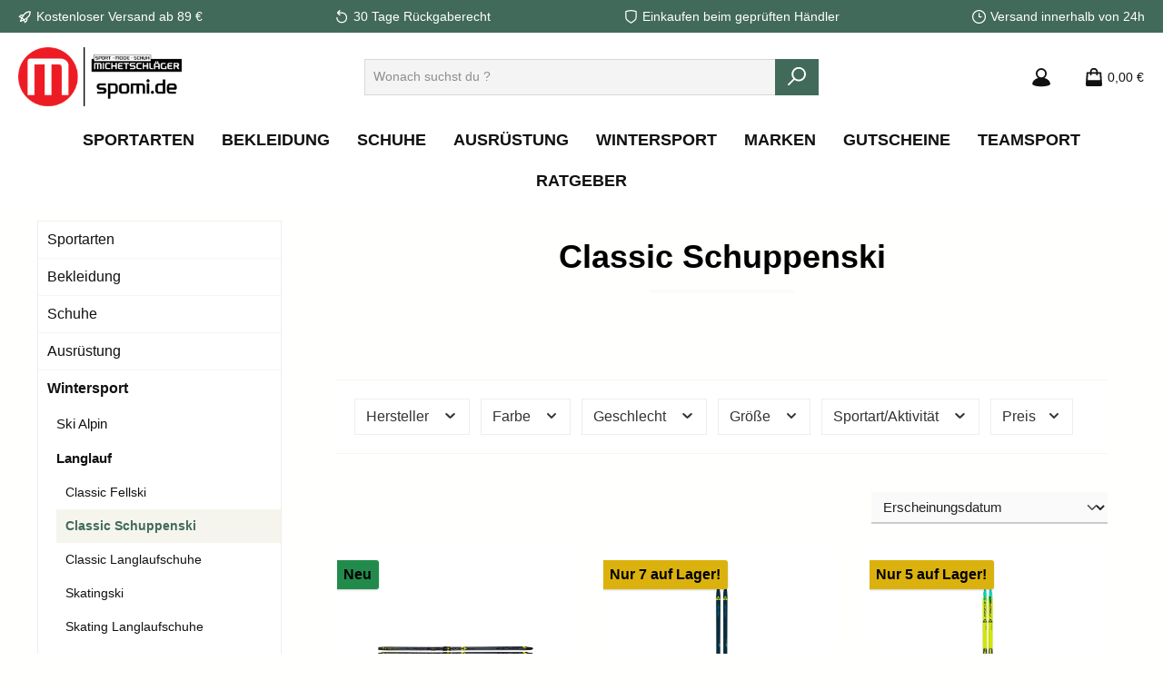

--- FILE ---
content_type: text/html; charset=UTF-8
request_url: https://www.spomi.de/Wintersport/Langlauf/Classic-Schuppenski/
body_size: 55296
content:
<!DOCTYPE html>
<html lang="de-DE"
      itemscope="itemscope"
      itemtype="https://schema.org/WebPage">


    
                            
    <head>
          		                            <meta charset="utf-8">
            
                            <meta name="viewport"
                      content="width=device-width, initial-scale=1, shrink-to-fit=no">
            
                            <meta name="author"
                      content="">
                <meta name="robots"
                      content="index,follow">
                <meta name="revisit-after"
                      content="15 days">
                <meta name="keywords"
                      content="">
                <meta name="description"
                      content="Genieße spurlos elegante Langlaufmomente mit unseren Classic Schuppenski. Leichtgängig und perfekt für entspannte Abfahrten. Jetzt die idealen Langlaufski für genussvolle Tage im Schnee finden!">
            
                                                <meta property="og:url"
                          content="https://www.spomi.de/Wintersport/Langlauf/Classic-Schuppenski/">
                    <meta property="og:type"
                          content="website">
                    <meta property="og:site_name"
                          content="Sport Michetschläger">
                    <meta property="og:title"
                          content="Spurlos elegant: Classic Schuppenski für entspannte Langlaufmomente bei Sport Michetschläger">
                    <meta property="og:description"
                          content="Genieße spurlos elegante Langlaufmomente mit unseren Classic Schuppenski. Leichtgängig und perfekt für entspannte Abfahrten. Jetzt die idealen Langlaufski für genussvolle Tage im Schnee finden!">
                    <meta property="og:image"
                          content="https://www.spomi.de/media/d1/21/78/1692980468/logo-sw64-100h.png?ts=1692980468">

                    <meta name="twitter:card"
                          content="summary">
                    <meta name="twitter:site"
                          content="Sport Michetschläger">
                    <meta name="twitter:title"
                          content="Spurlos elegant: Classic Schuppenski für entspannte Langlaufmomente bei Sport Michetschläger">
                    <meta name="twitter:description"
                          content="Genieße spurlos elegante Langlaufmomente mit unseren Classic Schuppenski. Leichtgängig und perfekt für entspannte Abfahrten. Jetzt die idealen Langlaufski für genussvolle Tage im Schnee finden!">
                    <meta name="twitter:image"
                          content="https://www.spomi.de/media/d1/21/78/1692980468/logo-sw64-100h.png?ts=1692980468">
                            
                            <meta itemprop="copyrightHolder"
                      content="Sport Michetschläger">
                <meta itemprop="copyrightYear"
                      content="">
                <meta itemprop="isFamilyFriendly"
                      content="false">
                <meta itemprop="image"
                      content="https://www.spomi.de/media/d1/21/78/1692980468/logo-sw64-100h.png?ts=1692980468">
            
                                            <meta name="theme-color"
                      content="#fffffe">
                            
                                                

	




    
        <!-- Custom html code --><style>
/* ======================================
   SPOMI Konfigurator – Optimiertes CSS
   ====================================== */

/* 1. Stream-Header-Styling */
div.stream .header {
  background-color: #426A5A;
  color: #ffffff;
  padding: 12px 16px;
  font-size: 1rem;
  font-weight: 600;
  border-radius: 8px 8px 0 0;
  margin-top: 24px;
  margin-bottom: 0;
}

/* 2. Beschreibungskasten für Konfigurator-Hinweise */
.config-info-box {
  background: #f8f8f8;
  border: 1px solid #dedede;
  border-radius: 8px;
  padding: 16px;
  margin-bottom: 24px;
  font-size: 0.95rem;
  line-height: 1.6;
  color: #222;
}

/* 3. Sicherstellen, dass alle Optionen klickbar sind */
.product,
.radio,
.configurator-option,
.product--selection {
  pointer-events: auto !important;
  position: relative;
  z-index: 1;
}

/* 4. Produkt-Preisgestaltung */
.product-price {
  font-weight: 600;
  font-size: 0.95rem;
}

/* 5. Slider-Container: Kein Zeilenumbruch */
.product-slider-container {
  display: block;
  white-space: nowrap;
  overflow: hidden;
}

/* 6. Abstand zwischen einzelnen Produkten */
.product:not(:last-child) {
  margin-right: 16px;
}

/* 7. Selectfelder (Dropdowns etc.) */
select {
  border-radius: 6px;
  border: 1px solid #ccc;
  padding: 6px 10px;
  font-size: 0.95rem;
}

/* 8. Produkt-Hovereffekt */
.product:hover {
  box-shadow: 0 2px 8px rgba(0, 0, 0, 0.1);
  transition: all 0.2s ease-in-out;
}

/* 9. Einheitliche Schriftart */
body,
.configurator-stream {
  font-family: "Roboto", sans-serif;
  font-size: 0.95rem;
  color: #222;
  line-height: 1.5;
}

/* 10. Platz unterhalb des letzten Streams */
.product-detail-tabs {
  margin-bottom: 48px;
}

/* ======================================
   ENDE: SPOMI Konfigurator Styling
   ====================================== */
</style>
      
                    <link rel="icon" href="https://www.spomi.de/media/78/88/10/1683028711/favicon.ico?ts=1683028711">
        
                                <link rel="apple-touch-icon"
                  href="https://www.spomi.de/media/2f/58/c4/1746764338/Icon-rot.png?ts=1746764338">
                    
                                    <link rel="canonical" href="https://www.spomi.de/Wintersport/Langlauf/Classic-Schuppenski/">
                    
                    <title itemprop="name">
                Spurlos elegant: Classic Schuppenski für entspannte Langlaufmomente bei Sport Michetschläger            </title>
        
        		                                                                <link rel="stylesheet"
                      href="https://www.spomi.de/theme/fda4bb581b323f9c41c2b0b451facb11/css/all.css?1769609885">
                                    

	





        
        
    
            <!-- Custom css code -->
    <style>.clean {
border: none;
}

.main-navigation-link .icon-arrow-medium-down {
    display: none !important;
}

.scroll-up-button {
bottom: 12rem !important;
}

.product-info {
min-height: 15vh;
}</style>
    
                    
    <script>
        window.features = JSON.parse('\u007B\u0022V6_5_0_0\u0022\u003Atrue,\u0022v6.5.0.0\u0022\u003Atrue,\u0022V6_6_0_0\u0022\u003Atrue,\u0022v6.6.0.0\u0022\u003Atrue,\u0022V6_7_0_0\u0022\u003Atrue,\u0022v6.7.0.0\u0022\u003Atrue,\u0022V6_8_0_0\u0022\u003Afalse,\u0022v6.8.0.0\u0022\u003Afalse,\u0022DISABLE_VUE_COMPAT\u0022\u003Atrue,\u0022disable.vue.compat\u0022\u003Atrue,\u0022ACCESSIBILITY_TWEAKS\u0022\u003Atrue,\u0022accessibility.tweaks\u0022\u003Atrue,\u0022TELEMETRY_METRICS\u0022\u003Afalse,\u0022telemetry.metrics\u0022\u003Afalse,\u0022FLOW_EXECUTION_AFTER_BUSINESS_PROCESS\u0022\u003Afalse,\u0022flow.execution.after.business.process\u0022\u003Afalse,\u0022PERFORMANCE_TWEAKS\u0022\u003Afalse,\u0022performance.tweaks\u0022\u003Afalse,\u0022CACHE_CONTEXT_HASH_RULES_OPTIMIZATION\u0022\u003Afalse,\u0022cache.context.hash.rules.optimization\u0022\u003Afalse,\u0022CACHE_REWORK\u0022\u003Afalse,\u0022cache.rework\u0022\u003Afalse,\u0022DEFERRED_CART_ERRORS\u0022\u003Afalse,\u0022deferred.cart.errors\u0022\u003Afalse,\u0022PRODUCT_ANALYTICS\u0022\u003Afalse,\u0022product.analytics\u0022\u003Afalse,\u0022REPEATED_PAYMENT_FINALIZE\u0022\u003Afalse,\u0022repeated.payment.finalize\u0022\u003Afalse,\u0022METEOR_TEXT_EDITOR\u0022\u003Afalse,\u0022meteor.text.editor\u0022\u003Afalse\u007D');
    </script>
        
                    
                            <script nonce="OfUT165r2bM=">
        dataLayer = window.dataLayer || [];
                dataLayer.push({ ecommerce: null });
                dataLayer.push({"pageTitle":"Spurlos elegant: Classic Schuppenski f\u00fcr entspannte Langlaufmomente bei Sport Michetschl\u00e4ger","pageSubCategory":"","pageCategoryID":"80eff63b5ef54ea88cba9f63f1088b9c","pageSubCategoryID":"","pageCountryCode":"de-DE","pageLanguageCode":"Deutsch","pageVersion":1,"pageTestVariation":"1","pageValue":1,"pageAttributes":"1","pageCategory":"Navigation","visitorLoginState":"Logged Out","visitorType":"NOT LOGGED IN","visitorLifetimeValue":0,"visitorExistingCustomer":"No"});
                        dataLayer.push({"event":"view_item_list","ecommerce":{"currency":"EUR","item_list_name":"Category: Classic Schuppenski","item_list_id":"80eff63b5ef54ea88cba9f63f1088b9c","items":[{"item_name":"Fischer Superlite Crown EF Langlauf Schuppenski inkl. Bindung black\/yellow NEU","item_id":"924000128SKI","price":199.94999999999998863131622783839702606201171875,"item_brand":"Fischer","index":0,"quantity":1,"item_list_name":"Category: Classic Schuppenski","item_list_id":"80eff63b5ef54ea88cba9f63f1088b9c","item_category":"Classic Schuppenski"},{"item_name":"Fischer COMFORT CRUISER MOUNTED Classic Langlaufski Einsteiger 25\/26 blau","item_id":"924100001XLS","price":179.94999999999998863131622783839702606201171875,"item_brand":"Fischer","index":1,"quantity":1,"item_list_name":"Category: Classic Schuppenski","item_list_id":"80eff63b5ef54ea88cba9f63f1088b9c","item_category":"Classic Schuppenski"},{"item_name":"Fischer SPRINT CROWN MOUNTED Kinder Classic Langlaufski Einsteiger 25\/26 gelb","item_id":"924000012B0F","price":99.9500000000000028421709430404007434844970703125,"item_brand":"Fischer","index":2,"quantity":1,"item_list_name":"Category: Classic Schuppenski","item_list_id":"80eff63b5ef54ea88cba9f63f1088b9c","item_category":"Classic Schuppenski"},{"item_name":"Fischer SPRINT CROWN SET \/ BDG TOUR ST Kinder Langlaufski gelb NEU","item_id":"924000044B0F","price":109.9500000000000028421709430404007434844970703125,"item_brand":"Fischer","index":3,"quantity":1,"item_list_name":"Category: Classic Schuppenski","item_list_id":"80eff63b5ef54ea88cba9f63f1088b9c","item_category":"Classic Schuppenski"},{"item_name":"Fischer Summit Crown Yellow Unisex Einsteiger Langlauf Schuppenski inkl. Bindung","item_id":"924000000SKI","price":119.9500000000000028421709430404007434844970703125,"item_brand":"Fischer","index":4,"quantity":1,"item_list_name":"Category: Classic Schuppenski","item_list_id":"80eff63b5ef54ea88cba9f63f1088b9c","item_category":"Classic Schuppenski"},{"item_name":"Fischer Summit Crown Blue EF Mounted Herren Langlaufski inkl. Bindung blau","item_id":"924000056SKI","price":119.9500000000000028421709430404007434844970703125,"item_brand":"Fischer","index":5,"quantity":1,"item_list_name":"Category: Classic Schuppenski","item_list_id":"80eff63b5ef54ea88cba9f63f1088b9c","item_category":"Classic Schuppenski"},{"item_name":"Fischer Comfort Cruiser EF Langlauf Schuppenski f\u00fcr Freizeitl\u00e4ufer inkl. Bindung","item_id":"924100067SKI","price":129.94999999999998863131622783839702606201171875,"item_brand":"Fischer","index":6,"quantity":1,"item_list_name":"Category: Classic Schuppenski","item_list_id":"80eff63b5ef54ea88cba9f63f1088b9c","item_category":"Classic Schuppenski"},{"item_name":"Fischer SUMMIT CROWN YELLOW EF Mounted Langlaufski Einsteiger blau","item_id":"924000074SKI","price":119.9500000000000028421709430404007434844970703125,"item_brand":"Fischer","index":7,"quantity":1,"item_list_name":"Category: Classic Schuppenski","item_list_id":"80eff63b5ef54ea88cba9f63f1088b9c","item_category":"Classic Schuppenski"},{"item_name":"Fischer Orbiter EF inkl. Bindung Langlaufski Schuppenski Klassisch schwarz NEU","item_id":"924100066SKI","price":179.94999999999998863131622783839702606201171875,"item_brand":"Fischer","index":8,"quantity":1,"item_list_name":"Category: Classic Schuppenski","item_list_id":"80eff63b5ef54ea88cba9f63f1088b9c","item_category":"Classic Schuppenski"},{"item_name":"Fischer Inspire EF unisex Langlauf Cruiser Set inkl. Bindung blau","item_id":"924100065SKI","price":179.94999999999998863131622783839702606201171875,"item_brand":"Fischer","index":9,"quantity":1,"item_list_name":"Category: Classic Schuppenski","item_list_id":"80eff63b5ef54ea88cba9f63f1088b9c","item_category":"Classic Schuppenski"},{"item_name":"Fischer Junior Sprint Crown inkl. Bindung Langlaufski Schuppenski Klassisch NEU","item_id":"924000129B0F","price":99.9500000000000028421709430404007434844970703125,"item_brand":"Fischer","index":10,"quantity":1,"item_list_name":"Category: Classic Schuppenski","item_list_id":"80eff63b5ef54ea88cba9f63f1088b9c","item_category":"Classic Schuppenski"}]}});
                                                                            var dtgsConsentHandler = 'shopwareCmp';
    </script>
            
                        
    <script nonce="OfUT165r2bM=">
        (function e(){window.document.$emitter&&typeof window.document.$emitter.subscribe==="function"?window.document.$emitter.subscribe("CookieConfiguration_Update",t=>{t&&t.detail&&Object.prototype.hasOwnProperty.call(t.detail,"dtgsAllowGtmTracking")&&window.location.reload()}):setTimeout(e,100)})();
    </script>

            <script nonce="OfUT165r2bM=">
            window.dataLayer = window.dataLayer || [];
            var loadGTM = function(w,d,s,l,i){w[l]=w[l]||[];w[l].push({'gtm.start':
                    new Date().getTime(),event:'gtm.js'});var f=d.getElementsByTagName(s)[0],
                j=d.createElement(s),dl=l!='dataLayer'?'&l='+l:'';j.async=true;j.src=
                'https://www.googletagmanager.com/gtm.js?id='+i+dl;var n=d.querySelector('[nonce]');
            n&&j.setAttribute('nonce',n.nonce||n.getAttribute('nonce'));f.parentNode.insertBefore(j,f);
                    };
                            loadGTM(window,document,'script','dataLayer','GTM-P36TKJFB');
                    </script>
                
    <script>
        window.dtgsGtmConsentCookieName = 'dtgsAllowGtmTracking';
        window.dtgsGtmCustomServices = [];
    </script>

    
                                                      
            <script>
                                    window.gtagActive = true;
                    window.gtagURL = 'https://www.googletagmanager.com/gtag/js?id=G-CX7TTLWN47';
                                        window.controllerName = 'navigation';
                                        window.actionName = 'index';
                    window.activeRoute = 'frontend.navigation.page';
                    window.trackOrders = '1';
                    window.gtagTrackingId = 'G-CX7TTLWN47';
                    window.dataLayer = window.dataLayer || [];
                    window.gtagConfig = {
                        'anonymize_ip': '1',
                        'cookie_domain': 'none',
                        'cookie_prefix': '_swag_ga',
                    };

                    function gtag() { dataLayer.push(arguments); }
                            </script>
            
                <script nonce="OfUT165r2bM=">
            window.dataLayer = window.dataLayer || [];
            function gtag() { dataLayer.push(arguments); }

            (() => {
                const analyticsStorageEnabled = document.cookie.split(';').some((item) => item.trim().includes('dtgsAllowGtmTracking=1'));

                let googleAdsCookieName = 'google-ads-enabled';
                                    googleAdsCookieName = 'dtgsAllowGtmTracking';
                    window.googleAdsCookieName = 'dtgsAllowGtmTracking';
                
                const adsEnabled = document.cookie.split(';').some((item) => item.trim().includes(googleAdsCookieName + '=1'));

                // Always set a default consent for consent mode v2
                gtag('consent', 'default', {
                    'ad_user_data': adsEnabled ? 'granted' : 'denied',
                    'ad_storage': adsEnabled ? 'granted' : 'denied',
                    'ad_personalization': adsEnabled ? 'granted' : 'denied',
                    'analytics_storage': analyticsStorageEnabled ? 'granted' : 'denied'
                });
            })();
        </script>
    

              
    





    
                            
            
                    

                                                                                        
                                                                                                        
                                                                                                        
                                                                                                        
                                                                                                        
                                                                                                        
                                                                                                        
                                                                                                        
                                                                                                        
                                                                                                        
                                                                                                        
                                                                                                        
                                                                                                        
                                                                                                        
                                                                                                        
                                                                                                        
                                                                                                                                                        
                                                                                                                                                        
                                                                                                                                                        
                                                                                                        
                                                                                                        
                                                                                                        
                                                                                                                                                        
                                                                                                        
                                                                                                        
                                                                                                                                                        
                                                                                                                                                        
                                                                                                        
                                                                                                        
                                                                                                        
                                                                                                        
                                                                                                                                                        
                                                                                                        
                                                                                    
                                    <script>
                    window.useDefaultCookieConsent = true;
                </script>
                    
                                <script>
                window.activeNavigationId = '80eff63b5ef54ea88cba9f63f1088b9c';
                window.activeRoute = 'frontend.navigation.page';
                window.activeRouteParameters = '\u007B\u0022_httpCache\u0022\u003Atrue,\u0022navigationId\u0022\u003A\u002280eff63b5ef54ea88cba9f63f1088b9c\u0022\u007D';
                window.router = {
                    'frontend.cart.offcanvas': '/checkout/offcanvas',
                    'frontend.cookie.offcanvas': '/cookie/offcanvas',
                    'frontend.cookie.groups': '/cookie/groups',
                    'frontend.checkout.finish.page': '/checkout/finish',
                    'frontend.checkout.info': '/widgets/checkout/info',
                    'frontend.menu.offcanvas': '/widgets/menu/offcanvas',
                    'frontend.cms.page': '/widgets/cms',
                    'frontend.cms.navigation.page': '/widgets/cms/navigation',
                    'frontend.country.country-data': '/country/country-state-data',
                    'frontend.app-system.generate-token': '/app-system/Placeholder/generate-token',
                    'frontend.gateway.context': '/gateway/context',
                    'frontend.cookie.consent.offcanvas': '/cookie/consent-offcanvas',
                    'frontend.account.login.page': '/account/login',
                    };
                window.salesChannelId = 'ccd2d0b25e94432ea72bb5a26c429689';
            </script>
        
                                <script>
                
                window.breakpoints = JSON.parse('\u007B\u0022xs\u0022\u003A0,\u0022sm\u0022\u003A576,\u0022md\u0022\u003A768,\u0022lg\u0022\u003A992,\u0022xl\u0022\u003A1200,\u0022xxl\u0022\u003A1400\u007D');
            </script>
        
        
                			<script src="https://www.spomi.de/theme/a67664df8294428ca704daeedaec407a/assets/js/jquery-3.5.1.slim.min.js?1769602477"></script>
			
		        

                        
    <script>
        window.validationMessages = JSON.parse('\u007B\u0022required\u0022\u003A\u0022Die\u0020Eingabe\u0020darf\u0020nicht\u0020leer\u0020sein.\u0022,\u0022email\u0022\u003A\u0022Ung\\u00fcltige\u0020E\u002DMail\u002DAdresse.\u0020Die\u0020E\u002DMail\u0020ben\\u00f6tigt\u0020das\u0020Format\u0020\\\u0022nutzer\u0040beispiel.de\\\u0022.\u0022,\u0022confirmation\u0022\u003A\u0022Ihre\u0020Eingaben\u0020sind\u0020nicht\u0020identisch.\u0022,\u0022minLength\u0022\u003A\u0022Die\u0020Eingabe\u0020ist\u0020zu\u0020kurz.\u0022,\u0022grecaptcha\u0022\u003A\u0022Bitte\u0020akzeptieren\u0020Sie\u0020die\u0020technisch\u0020erforderlichen\u0020Cookies,\u0020um\u0020die\u0020reCAPTCHA\u002D\\u00dcberpr\\u00fcfung\u0020zu\u0020erm\\u00f6glichen.\u0022\u007D');
    </script>
        
        
                    
        <script>
            window.pluginConfig = {"rhwebCmsBundleCmsPageFinishPosition":"below","rhwebCmsBundleCmsPageCartPositionEmpty":"below","rhwebCmsBundleCmsPageCartPosition":"below","rhwebCmsBundleCmsPageWishlistPositionEmpty":"below","rhwebCmsBundleCmsPageWishlistPosition":"below","rhwebCmsBundleCmsPageSearchPositionEmpty":"below","rhwebCmsBundleCmsPageSearchPosition":"below","rhwebCmsBundleAnimationsMobileActivate":true,"generalFreeShippingType":"2","recentProductsLifetimeDays":30,"rhwebCmsBundleCustomCss":".checkout-container .form-control,\n.register-personal .form-control,\n.form-group .form-control {\n    border: 1px solid #ccc !important;\n    border-radius: 4px !important;\n    padding: 10px !important;\n    font-size: 16px !important;\n    background-color: #fff !important;\n    color: #000 !important;\n}\n","rhwebCmsBundleCustomCssActivate":false};
        </script>
    
                                                        <script>
                        window.themeJsPublicPath = 'https://www.spomi.de/theme/fda4bb581b323f9c41c2b0b451facb11/js/';
                    </script>
                                            <script type="text/javascript" src="https://www.spomi.de/theme/fda4bb581b323f9c41c2b0b451facb11/js/storefront/storefront.js?1769609885" defer></script>
                                            <script type="text/javascript" src="https://www.spomi.de/theme/fda4bb581b323f9c41c2b0b451facb11/js/swag-pay-pal/swag-pay-pal.js?1769609885" defer></script>
                                            <script type="text/javascript" src="https://www.spomi.de/theme/fda4bb581b323f9c41c2b0b451facb11/js/r-h-web-cms-elements/r-h-web-cms-elements.js?1769609885" defer></script>
                                            <script type="text/javascript" src="https://www.spomi.de/theme/fda4bb581b323f9c41c2b0b451facb11/js/acris-cookie-consent-c-s/acris-cookie-consent-c-s.js?1769609885" defer></script>
                                            <script type="text/javascript" src="https://www.spomi.de/theme/fda4bb581b323f9c41c2b0b451facb11/js/weedesign-images2-web-p/weedesign-images2-web-p.js?1769609885" defer></script>
                                            <script type="text/javascript" src="https://www.spomi.de/theme/fda4bb581b323f9c41c2b0b451facb11/js/web-la--manufacturer-pages/web-la--manufacturer-pages.js?1769609885" defer></script>
                                            <script type="text/javascript" src="https://www.spomi.de/theme/fda4bb581b323f9c41c2b0b451facb11/js/dtgs-google-tag-manager-sw6/dtgs-google-tag-manager-sw6.js?1769609885" defer></script>
                                            <script type="text/javascript" src="https://www.spomi.de/theme/fda4bb581b323f9c41c2b0b451facb11/js/verign-dv-accessibility-sw6/verign-dv-accessibility-sw6.js?1769609885" defer></script>
                                            <script type="text/javascript" src="https://www.spomi.de/theme/fda4bb581b323f9c41c2b0b451facb11/js/newsletter-sendinblue/newsletter-sendinblue.js?1769609885" defer></script>
                                            <script type="text/javascript" src="https://www.spomi.de/theme/fda4bb581b323f9c41c2b0b451facb11/js/dvsn-set-configurator/dvsn-set-configurator.js?1769609885" defer></script>
                                            <script type="text/javascript" src="https://www.spomi.de/theme/fda4bb581b323f9c41c2b0b451facb11/js/maxia-listing-variants6/maxia-listing-variants6.js?1769609885" defer></script>
                                            <script type="text/javascript" src="https://www.spomi.de/theme/fda4bb581b323f9c41c2b0b451facb11/js/doo-finder/doo-finder.js?1769609885" defer></script>
                                            <script type="text/javascript" src="https://www.spomi.de/theme/fda4bb581b323f9c41c2b0b451facb11/js/tcinn-theme-ware-outdoor/tcinn-theme-ware-outdoor.js?1769609885" defer></script>
                                                        

    
    


                

                                        
            
                            
            
            
            
            <script>window.maxiaListingVariants = {"cmsPageId":"639fda131631429da4191fb1430a6df3","ajaxUrl":"\/maxia-variants\/product","popupCloseIcon":"<span class=\"icon icon-x icon-sm\" aria-hidden=\"true\">\n                    <svg xmlns=\"http:\/\/www.w3.org\/2000\/svg\" xmlns:xlink=\"http:\/\/www.w3.org\/1999\/xlink\" width=\"24\" height=\"24\" viewBox=\"0 0 24 24\"><defs><path d=\"m10.5858 12-7.293-7.2929c-.3904-.3905-.3904-1.0237 0-1.4142.3906-.3905 1.0238-.3905 1.4143 0L12 10.5858l7.2929-7.293c.3905-.3904 1.0237-.3904 1.4142 0 .3905.3906.3905 1.0238 0 1.4143L13.4142 12l7.293 7.2929c.3904.3905.3904 1.0237 0 1.4142-.3906.3905-1.0238.3905-1.4143 0L12 13.4142l-7.2929 7.293c-.3905.3904-1.0237.3904-1.4142 0-.3905-.3906-.3905-1.0238 0-1.4143L10.5858 12z\" id=\"icons-default-x\" \/><\/defs><use xlink:href=\"#icons-default-x\" fill=\"#758CA3\" fill-rule=\"evenodd\" \/><\/svg>\n          <\/span>","popupCloseButtonLabel":"Variantenauswahl schlie\u00dfen","scrollToPopup":true,"quickBuyDetailLink":true,"detailRedirectUrl":"\/maxia-variants\/redirect"};</script>
        

    
        
        
        
        
    
        
                            

                                
    <script>
        window.mollie_javascript_use_shopware = '0'
    </script>

            <script type="text/javascript" src="https://www.spomi.de/bundles/molliepayments/mollie-payments.js?1769180532" defer></script>
    

    </head>

        <body class="is-ctl-navigation is-act-index is-active-route-frontend-navigation-page themeware twt-outdoor twt-header-type-1 twt-full-width twt-is-cms-product-list twt-cms-styling">

            
                
    
    
            <div id="page-top" class="skip-to-content bg-primary-subtle text-primary-emphasis overflow-hidden" tabindex="-1">
            <div class="container skip-to-content-container d-flex justify-content-center visually-hidden-focusable">
                                                                                        <a href="#content-main" class="skip-to-content-link d-inline-flex text-decoration-underline m-1 p-2 fw-bold gap-2">
                                Zum Hauptinhalt springen
                            </a>
                                            
                                                                        <a href="#header-main-search-input" class="skip-to-content-link d-inline-flex text-decoration-underline m-1 p-2 fw-bold gap-2 d-none d-sm-block">
                                Zur Suche springen
                            </a>
                                            
                                                                        <a href="#main-navigation-menu" class="skip-to-content-link d-inline-flex text-decoration-underline m-1 p-2 fw-bold gap-2 d-none d-lg-block">
                                Zur Hauptnavigation springen
                            </a>
                                                                        </div>
        </div>
        
    
                
                
                <script>
            setTimeout(function() {
                var head = document.getElementsByTagName('head')[0];
                var script = document.createElement('script');
                script.type = 'text/javascript';
                script.src = 'https://app.authorized.by/trustedretailers/badges.js';
                // fire the loading
                head.appendChild(script);
            }, 3000);
        </script>
    
    <div  data-authorizedby  data-authorizedby-product="" data-authorizedby-brand="" lang=""></div>
    <div  data-authorizedby-badge="sidebar"></div>

    						                                                                                                    
                                                                                                        
                                                                                                        
                                                                                                        
                                                                                                        
                                                                                                        
                                                                                                        
                                                                                                        
                                                                                                        
                                                                                                        
                                                                                                        
                                                                                                        
                                                                                                        
                                                                                                        
                                                                                                        
                                                                                                        
                                                                                                                                                        
                                                                                                                                                        
                                                                                                                                                        
                                                                                                        
                                                                                                        
                                                                                                        
                                                                                                                                                        
                                                                                                        
                                                                                                        
                                                                                                                                                        
                                                                                                                                                        
                                                                                                        
                                                                                                        
                                                                                                        
                                                                                                        
                                                                                                                                                        
                                                                                                        
                                                                                    
                <noscript class="noscript-main">
                
    <div role="alert"
         aria-live="polite"
         class="alert alert-info d-flex align-items-center">

                                                                        
                                                        
        
        
        
                                    
                <span class="icon icon-info" aria-hidden="true">
                                        <svg xmlns="http://www.w3.org/2000/svg" xmlns:xlink="http://www.w3.org/1999/xlink" width="24" height="24" viewBox="0 0 24 24"><defs><path d="M12 7c.5523 0 1 .4477 1 1s-.4477 1-1 1-1-.4477-1-1 .4477-1 1-1zm1 9c0 .5523-.4477 1-1 1s-1-.4477-1-1v-5c0-.5523.4477-1 1-1s1 .4477 1 1v5zm11-4c0 6.6274-5.3726 12-12 12S0 18.6274 0 12 5.3726 0 12 0s12 5.3726 12 12zM12 2C6.4772 2 2 6.4772 2 12s4.4772 10 10 10 10-4.4772 10-10S17.5228 2 12 2z" id="icons-default-info" /></defs><use xlink:href="#icons-default-info" fill="#758CA3" fill-rule="evenodd" /></svg>
                    </span>

                                                        
                                    
                    <div class="alert-content-container">
                                                    
                                                            Um unseren Shop in vollem Umfang nutzen zu können, empfehlen wir Ihnen Javascript in Ihrem Browser zu aktivieren.
                                    
                                                                </div>
            </div>
            </noscript>
        

    
    <!-- Google Tag Manager Noscript -->
            <noscript class="noscript-gtm">
            <iframe src="https://www.googletagmanager.com/ns.html?id=GTM-P36TKJFB"
                    height="0"
                    width="0"
                    style="display:none;visibility:hidden">
            </iframe>
        </noscript>
        <!-- End Google Tag Manager Noscript -->

                                		
				






	 					
	
	


	
	
	
	

	

	
	<section id="twt-usp-bar"			 class="twt-usp-bar is-header is-small layout-1 top"
			 data-twt-usp-bar-position="1"			 data-twt-usp-bar-usps="5"
			 role="region"
			 aria-label="Darum lohnt sich Einkaufen bei uns"
	>

					<div class="twt-usp-bar-container container">
				<div class="twt-usp-bar-items">
					





 



                            
            
                
                                    <div class="twt-usp-bar-item twt-usp-1 item-1">
                    <div class="item-icon">
                                                
		
					    
        
        
        
                                    
                <span class="icon icon-rocket" aria-hidden="true">
                                        <svg xmlns="http://www.w3.org/2000/svg" xmlns:xlink="http://www.w3.org/1999/xlink" width="24" height="24" viewBox="0 0 24 24"><defs><path d="M5.2213 14.4042a12.7324 12.7324 0 0 0-3.4638-1.434c-.7541-.1886-1.0142-1.1277-.4646-1.6773l1.8284-1.8284A5 5 0 0 1 6.657 8h2.47l.47-.6462A13 13 0 0 1 20.1107 2H21c.5523 0 1 .4477 1 1v.8893a13 13 0 0 1-5.3538 10.5136l-.4355.3167.2102.8407a5 5 0 0 1-1.3152 4.7482l-2.3986 2.3986c-.5496.5496-1.4887.2895-1.6772-.4646a12.7324 12.7324 0 0 0-1.434-3.4638 41.8718 41.8718 0 0 1-5.2797 2.17c-.7817.2606-1.5255-.4832-1.2649-1.265a41.8718 41.8718 0 0 1 2.17-5.2795zm.9287-1.7747A41.8718 41.8718 0 0 1 7.7358 10h-1.079a3 3 0 0 0-2.1213.8787l-.661.661c.794.2997 1.5546.665 2.2755 1.0898zm8.309 3.33a41.8717 41.8717 0 0 1-3.0885 1.8905 14.7187 14.7187 0 0 1 1.0897 2.2755l1.2313-1.2312a3 3 0 0 0 .789-2.849l-.0214-.0858zm-4.2242.2328a39.8717 39.8717 0 0 0 4.292-2.721l.943-.6859a11 11 0 0 0 4.5296-8.7848A11 11 0 0 0 11.2146 8.53l-.686.9432a39.8717 39.8717 0 0 0-2.721 4.2919 14.762 14.762 0 0 1 2.4272 2.4271zm-1.8172.936a12.7602 12.7602 0 0 0-1.5459-1.5459c-.4347.9-.8358 1.8167-1.202 2.748a39.8718 39.8718 0 0 0 2.7479-1.2021z" id="icons-default-rocket" /></defs><use xlink:href="#icons-default-rocket" fill="#758CA3" fill-rule="evenodd" /></svg>
                    </span>

    
	                    </div>
                    <div class="item-label">
                        <div class="item-title">Kostenloser Versand ab 89 €</div>
                                            </div>
                </div>
                    
    
                
                                    <div class="twt-usp-bar-item twt-usp-2 item-2">
                    <div class="item-icon">
                                                
		
					    
        
        
        
                                    
                <span class="icon icon-arrow-360-left" aria-hidden="true">
                                        <svg xmlns="http://www.w3.org/2000/svg" xmlns:xlink="http://www.w3.org/1999/xlink" width="24" height="24" viewBox="0 0 24 24"><defs><path d="M6.4142 6H11.5c4.1421 0 7.5 3.3579 7.5 7.5S15.6421 21 11.5 21 4 17.6421 4 13.5c0-.5523-.4477-1-1-1s-1 .4477-1 1c0 5.2467 4.2533 9.5 9.5 9.5s9.5-4.2533 9.5-9.5S16.7467 4 11.5 4H6.4142l2.293-2.2929c.3904-.3905.3904-1.0237 0-1.4142-.3906-.3905-1.0238-.3905-1.4143 0l-4 4c-.3905.3905-.3905 1.0237 0 1.4142l4 4c.3905.3905 1.0237.3905 1.4142 0 .3905-.3905.3905-1.0237 0-1.4142L6.4142 6z" id="icons-default-arrow-360-left" /></defs><use xlink:href="#icons-default-arrow-360-left" fill="#758CA3" fill-rule="evenodd" /></svg>
                    </span>

    
	                    </div>
                    <div class="item-label">
                        <div class="item-title">30 Tage Rückgaberecht</div>
                                            </div>
                </div>
                    
    
                
                                    <div class="twt-usp-bar-item twt-usp-3 item-3"                     data-bs-toggle="tooltip"
                     data-placement="bottom"
                     title="Authorized Partner und TÜV-ShopIdent">
                    <div class="item-icon">
                                                
		
					    
        
        
        
                                    
                <span class="icon icon-shield" aria-hidden="true">
                                        <svg xmlns="http://www.w3.org/2000/svg" xmlns:xlink="http://www.w3.org/1999/xlink" width="24" height="24" viewBox="0 0 24 24"><defs><path d="M4 12.8348A6 6 0 0 0 6.5592 17.75L12 21.5587l5.4408-3.8086A6 6 0 0 0 20 12.8348v-9.442a24.9264 24.9264 0 0 0-16 0v9.442zM22 2v10.8348a8 8 0 0 1-3.4123 6.5538l-6.0142 4.21a1 1 0 0 1-1.147 0l-6.0142-4.21A8 8 0 0 1 2 12.8348V2a26.9258 26.9258 0 0 1 20 0z" id="icons-default-shield" /></defs><use xlink:href="#icons-default-shield" fill="#758CA3" fill-rule="evenodd" /></svg>
                    </span>

    
	                    </div>
                    <div class="item-label">
                        <div class="item-title">Einkaufen beim geprüften Händler</div>
                                            </div>
                </div>
                    
    
                
                                    <div class="twt-usp-bar-item twt-usp-4 item-4">
                    <div class="item-icon">
                                                
		
					    
        
        
        
                                    
                <span class="icon icon-clock" aria-hidden="true">
                                        <svg xmlns="http://www.w3.org/2000/svg" xmlns:xlink="http://www.w3.org/1999/xlink" width="24" height="24" viewBox="0 0 24 24"><defs><path d="M13 11V6c0-.5523-.4477-1-1-1s-1 .4477-1 1v6c0 .5523.4477 1 1 1h4c.5523 0 1-.4477 1-1s-.4477-1-1-1h-3zm-1 13C5.3726 24 0 18.6274 0 12S5.3726 0 12 0s12 5.3726 12 12-5.3726 12-12 12zm0-2c5.5228 0 10-4.4772 10-10S17.5228 2 12 2 2 6.4772 2 12s4.4772 10 10 10z" id="icons-default-clock" /></defs><use xlink:href="#icons-default-clock" fill="#758CA3" fill-rule="evenodd" /></svg>
                    </span>

    
	                    </div>
                    <div class="item-label">
                        <div class="item-title">Versand innerhalb von 24h</div>
                                            </div>
                </div>
                    
    
        
                
                                    <div class="twt-usp-bar-item twt-usp-5 item-6">
                    <div class="item-icon">
                                                
		
					    
        
        
        
                                    
                <span class="icon icon-headset" aria-hidden="true">
                                        <svg xmlns="http://www.w3.org/2000/svg" xmlns:xlink="http://www.w3.org/1999/xlink" width="24" height="24" viewBox="0 0 24 24"><defs><path d="M2 11v4h2v-4H2zm20-2c1.1046 0 2 .8954 2 2v4c0 1.1046-.8954 2-2 2v3c0 1.6569-1.3431 3-3 3h-1c0 .5523-.4477 1-1 1h-2c-.5523 0-1-.4477-1-1v-2c0-.5523.4477-1 1-1h2c.5523 0 1 .4477 1 1h1c.5523 0 1-.4477 1-1v-3c-1.1046 0-2-.8954-2-2v-4c0-1.1046.8954-2 2-2 0-3.866-3.134-7-7-7h-2C7.134 2 4 5.134 4 9c1.1046 0 2 .8954 2 2v4c0 1.1046-.8954 2-2 2H2c-1.1046 0-2-.8954-2-2v-4c0-1.1046.8954-2 2-2 0-4.9706 4.0294-9 9-9h2c4.9706 0 9 4.0294 9 9zm-2 2v4h2v-4h-2z" id="icons-default-headset" /></defs><use xlink:href="#icons-default-headset" fill="#758CA3" fill-rule="evenodd" /></svg>
                    </span>

    
	                    </div>
                    <div class="item-label">
                        <div class="item-title">Hotline 08555 267</div>
                                            </div>
                </div>
                    
    				</div>

																
											</div>
		
	</section>
	
		            
    
        <header class="header-main">
                            <div class="container">
                        					            <div class="top-bar d-none d-lg-block">
        			        	    </div>
    

	
    					        <div class="row align-items-center header-row">
                            <div class="col-12 col-lg-auto header-logo-col pb-sm-2 my-3 m-lg-0">
                        <div class="header-logo-main text-center">
                      <a class="header-logo-main-link"
               href="/"
               title="Zur Startseite gehen">
                				                    <picture class="header-logo-picture d-block m-auto">
                                                                            
                                                                            
                                                                                    <img src="https://www.spomi.de/media/d1/21/78/1692980468/logo-sw64-100h.png?ts=1692980468"
                                     alt="Zur Startseite gehen"
                                     class="img-fluid header-logo-main-img">
                                                                        </picture>
                
	
					
							<a href="/"
			   class="header-logo-shopping-experiences-link"
			   title="Zur Startseite gehen"
			   			>
				<img src="https://www.spomi.de/media/d1/21/78/1692980468/logo-sw64-100h.png?ts=1692980468" alt="Zur Startseite gehen" class="img-fluid header-logo-shopping-experiences-img">
			</a>
			            </a>
        

          </div>
                </div>
            
            					                <div class="col-12 order-2 col-sm order-sm-1 header-search-col">
                    <div class="row">
                        <div class="col-sm-auto d-none d-sm-block d-lg-none">
                                                            <div class="nav-main-toggle">
                                                                            <button
                                            class="btn nav-main-toggle-btn header-actions-btn"
                                            type="button"
                                            data-off-canvas-menu="true"
                                            aria-label="Menü"
                                        >
                                            				    
        
        
        
                        


    














    <span class="icon icon-themeware icon-stack icon-solid" aria-hidden="true"><?xml version="1.0" encoding="utf-8"?><svg  xmlns="http://www.w3.org/2000/svg" viewBox="0 0 24 24"><path d="M2,5.48H22a1,1,0,0,0,0-2H2a1,1,0,0,0,0,2Z"/><path d="M22,10.92H2a1,1,0,0,0,0,2H22a1,1,0,0,0,0-2Z"/><path d="M22,18.52H2a1,1,0,0,0,0,2H22a1,1,0,0,0,0-2Z"/></svg></span>




    	
		<span class="header-nav-main-toggle-label">
		Navigation
	</span>
                                        </button>
                                                                    </div>
                                                    </div>
                        <div class="col">
                            
      <div class="collapse"
         id="searchCollapse">
        <div class="header-search my-2 m-sm-auto">
                                    <form action="/search"
                      method="get"
                      data-search-widget="true"
                      data-search-widget-options="{&quot;searchWidgetMinChars&quot;:3}"
                      data-url="/suggest?search="
                      class="header-search-form js-search-form">
                    		                        <div class="input-group">
                                                            <input
                                    type="search"
                                    id="header-main-search-input"
                                    name="search"
                                    class="form-control header-search-input"
                                    autocomplete="off"
                                    autocapitalize="off"
                                    placeholder="Wonach suchst du ?"
                                    aria-label="Wonach suchst du ?"
                                    role="combobox"
                                    aria-autocomplete="list"
                                    aria-controls="search-suggest-listbox"
                                    aria-expanded="false"
                                    aria-describedby="search-suggest-result-info"
                                    value="">
                            
                            	<button type="submit"
			class="btn header-search-btn"
			aria-label="Suchen"
	>
		<span class="header-search-icon">
													    
        
        
        
                        


    














    <span class="icon icon-themeware icon-search icon-solid" aria-hidden="true"><?xml version="1.0" encoding="utf-8"?><svg  xmlns="http://www.w3.org/2000/svg" viewBox="0 0 24 24"><path d="M14.34,1A8.52,8.52,0,0,0,7.77,15L1.43,21.29a1,1,0,0,0,0,1.42,1,1,0,0,0,.71.29,1,1,0,0,0,.71-.29l6.38-6.38A8.52,8.52,0,1,0,14.34,1Zm0,15a6.52,6.52,0,1,1,6.52-6.52A6.53,6.53,0,0,1,14.34,16Z"/></svg></span>




    					</span>
	</button>

                                                            <button class="btn header-close-btn js-search-close-btn d-none"
                                        type="button"
                                        aria-label="Die Dropdown-Suche schließen">
                                    <span class="header-close-icon">
                                            
        
        
        
                                    
                <span class="icon icon-x" aria-hidden="true">
                                        <svg xmlns="http://www.w3.org/2000/svg" xmlns:xlink="http://www.w3.org/1999/xlink" width="24" height="24" viewBox="0 0 24 24"><defs><path d="m10.5858 12-7.293-7.2929c-.3904-.3905-.3904-1.0237 0-1.4142.3906-.3905 1.0238-.3905 1.4143 0L12 10.5858l7.2929-7.293c.3905-.3904 1.0237-.3904 1.4142 0 .3905.3906.3905 1.0238 0 1.4143L13.4142 12l7.293 7.2929c.3904.3905.3904 1.0237 0 1.4142-.3906.3905-1.0238.3905-1.4143 0L12 13.4142l-7.2929 7.293c-.3905.3904-1.0237.3904-1.4142 0-.3905-.3906-.3905-1.0238 0-1.4143L10.5858 12z" id="icons-default-x" /></defs><use xlink:href="#icons-default-x" fill="#758CA3" fill-rule="evenodd" /></svg>
                    </span>

                                        </span>
                                </button>
                                                    </div>
                    

					                </form>
            
            </div>
    </div>


                              </div>
                    </div>
                </div>
            

	
                            <div class="col-12 order-1 col-sm-auto order-sm-2 header-actions-col">
                    <div class="row g-0">
                        		
	
				
	
			
																				
								
				
				
					
			
			<div class="col d-sm-none">
		<div class="menu-button">

							<button
                    class="btn nav-main-toggle-btn header-actions-btn"
					type="button"
					data-off-canvas-menu="true"
					aria-label="Menü"
					title="Navigation"
				>
																														    
        
        
        
                        


    














    <span class="icon icon-themeware icon-stack icon-solid" aria-hidden="true"><?xml version="1.0" encoding="utf-8"?><svg  xmlns="http://www.w3.org/2000/svg" viewBox="0 0 24 24"><path d="M2,5.48H22a1,1,0,0,0,0-2H2a1,1,0,0,0,0,2Z"/><path d="M22,10.92H2a1,1,0,0,0,0,2H22a1,1,0,0,0,0-2Z"/><path d="M22,18.52H2a1,1,0,0,0,0,2H22a1,1,0,0,0,0-2Z"/></svg></span>




    											
										<span class="header-nav-main-toggle-label">
						Navigation
					</span>
				</button>
			
		</div>
	</div>

                        	
	<div class="authorized-badge-header">
		<div data-authorizedby-badge="header"></div>
	</div>
			
		
					
		
		
	<div class="d-sm-none col-auto twt-search-col">
		  <div class="search-toggle">
				<button class="btn header-actions-btn search-toggle-btn js-search-toggle-btn collapsed"
						type="button"
						data-bs-toggle="collapse"
						data-bs-target="#searchCollapse"
						aria-expanded="false"
						aria-controls="searchCollapse"
						aria-label="Suchen"
				>
										<span class="header-search-toggle-icon">
													    
        
        
        
                        


    














    <span class="icon icon-themeware icon-search icon-solid" aria-hidden="true"><?xml version="1.0" encoding="utf-8"?><svg  xmlns="http://www.w3.org/2000/svg" viewBox="0 0 24 24"><path d="M14.34,1A8.52,8.52,0,0,0,7.77,15L1.43,21.29a1,1,0,0,0,0,1.42,1,1,0,0,0,.71.29,1,1,0,0,0,.71-.29l6.38-6.38A8.52,8.52,0,1,0,14.34,1Zm0,15a6.52,6.52,0,1,1,6.52-6.52A6.53,6.53,0,0,1,14.34,16Z"/></svg></span>




    						
													    
        
        
        
                        


    














    <span class="icon icon-themeware icon-x icon-solid" aria-hidden="true"><?xml version="1.0" encoding="utf-8"?><svg  xmlns="http://www.w3.org/2000/svg" viewBox="0 0 24 24"><path d="M13.41,12l9.3-9.29a1,1,0,1,0-1.42-1.42L12,10.59,2.71,1.29A1,1,0,0,0,1.29,2.71L10.59,12l-9.3,9.29a1,1,0,0,0,0,1.42,1,1,0,0,0,1.42,0L12,13.41l9.29,9.3a1,1,0,0,0,1.42,0,1,1,0,0,0,0-1.42Z"/></svg></span>




    											</span>

										<span class="header-search-toggle-name">
						Suche
					</span>
				</button>
		  </div>
	 </div>

	

                        
                                    						                            <div class="col-auto">
                                <div class="account-menu">
                                        <div class="dropdown">
        							<button class="btn account-menu-btn header-actions-btn"
				type="button"
				id="accountWidget"
				data-account-menu="true"
				data-bs-toggle="dropdown"
				aria-haspopup="true"
				aria-expanded="false"
				aria-label="Mein Konto"
				title="Mein Konto"
		>
						<span class="header-account-icon">
													    
        
        
        
                        


    














    <span class="icon icon-themeware icon-avatar icon-solid" aria-hidden="true"><?xml version="1.0" encoding="utf-8"?><svg  xmlns="http://www.w3.org/2000/svg" viewBox="0 0 24 24"><path d="M21.31,16.24A10.3,10.3,0,0,0,15.89,13a6.57,6.57,0,1,0-7.74,0A10.18,10.18,0,0,0,2.8,16.24a7.86,7.86,0,0,0-1.55,3.84,1,1,0,0,0,.35.85,8.89,8.89,0,0,0,2.94,1.41,28.5,28.5,0,0,0,7.34.84h.35a28.5,28.5,0,0,0,7.34-.84,9,9,0,0,0,2.94-1.41,1,1,0,0,0,.34-.85A7.8,7.8,0,0,0,21.31,16.24ZM12,3.17A4.57,4.57,0,1,1,7.44,7.74,4.57,4.57,0,0,1,12,3.17Z"/></svg></span>




    							</span>

									<span class="header-account-name">
				Mein Konto
			</span>

								</button>

	
                    <div class="dropdown-menu dropdown-menu-end account-menu-dropdown js-account-menu-dropdown"
                 aria-labelledby="accountWidget">
                

        
            <div class="offcanvas-header">
                            <button class="btn btn-secondary offcanvas-close js-offcanvas-close">
                                                
        
        
        
                                    
                <span class="icon icon-x icon-sm" aria-hidden="true">
                                        <svg xmlns="http://www.w3.org/2000/svg" xmlns:xlink="http://www.w3.org/1999/xlink" width="24" height="24" viewBox="0 0 24 24"><use xlink:href="#icons-default-x" fill="#758CA3" fill-rule="evenodd" /></svg>
                    </span>

                        
                                            Menü schließen
                                    </button>
                    </div>
    
            <div class="offcanvas-body">
                <div class="account-menu">
                                    <div class="dropdown-header account-menu-header">
                    Ihr Konto
                </div>
                    
                                    <div class="account-menu-login">
                                            <a href="/account/login"
                           title="Anmelden"
                           class="btn btn-primary account-menu-login-button">
                            Anmelden
                        </a>
                    
                                            <div class="account-menu-register">
                            oder
                            <a href="/account/login"
                               title="Registrieren">
                                registrieren
                            </a>
                        </div>
                                    </div>
                    
                    <div class="account-menu-links">
                    <div class="header-account-menu">
        <div class="card account-menu-inner">
                                        
                                                <nav class="list-group list-group-flush account-aside-list-group">
                        
                                                                <a href="/account"
                                   title="Übersicht"
                                   class="list-group-item list-group-item-action account-aside-item"
                                   >
                                    Übersicht
                                </a>
                            
                                                            <a href="/account/profile"
                                   title="Persönliches Profil"
                                   class="list-group-item list-group-item-action account-aside-item"
                                   >
                                    Persönliches Profil
                                </a>
                            
                                                                                                                            <a href="/account/address"
                                   title="Adressen"
                                   class="list-group-item list-group-item-action account-aside-item"
                                   >
                                    Adressen
                                </a>
                            
                                                            <a href="/account/order"
                                   title="Bestellungen"
                                   class="list-group-item list-group-item-action account-aside-item"
                                   >
                                    Bestellungen
                                </a>
                                                    

            
            

                    </nav>
                            
                                                </div>
    </div>
            </div>
            </div>
        </div>
                </div>
            </div>
                                </div>
                            </div>
                        

	
    
                                    						                            <div class="col-auto">
                                <div
                                    class="header-cart"
                                    data-off-canvas-cart="true"
                                >
                                    <a
                                        class="btn header-cart-btn header-actions-btn"
                                        href="/checkout/cart"
                                        data-cart-widget="true"
                                        title="Warenkorb"
                                        aria-labelledby="cart-widget-aria-label"
                                        aria-haspopup="true"
                                    >
                                        					<span class="header-cart-icon">
															    
        
        
        
                        


    














    <span class="icon icon-themeware icon-bag icon-solid" aria-hidden="true"><?xml version="1.0" encoding="utf-8"?><svg  xmlns="http://www.w3.org/2000/svg" viewBox="0 0 24 24"><path d="M20.87,6.82a1,1,0,0,0-1-.93H16.72V5.36A4.45,4.45,0,0,0,12,1,4.42,4.42,0,0,0,7.23,5.36v.53H4.11a1,1,0,0,0-1,.93l-1,14a2,2,0,0,0,2,2.14H19.8a2,2,0,0,0,2-2.13ZM9.23,5.37A2.4,2.4,0,0,1,12,3c2.59,0,2.76,2,2.77,2.37v.53H9.23Zm-2,2.52v1a1,1,0,0,0,2,0v-1h5.49v1a1,1,0,1,0,2,0v-1h2.22l.5,7.61H4.51l.54-7.61Z"/></svg></span>




    				
					</span>

				<span class="header-cart-name">
			Warenkorb
		</span>

		
				<span class="header-cart-total">
			0,00 €
		</span>

	                                    </a>
                                </div>
                            </div>
                        

	
                        </div>
                </div>
                    </div>
    

	                </div>
                    </header>
    
    		
					
														        <div class="nav-main">
            						<div class="container">

																															<div id="sticky-logo" class="d-none">
										<a href="/"
										class="sticky-logo-main-link"
										title="Zur Startseite gehen"
																				>
											<picture>

																																					<img src="https://www.spomi.de/media/d1/21/78/1692980468/logo-sw64-100h.png?ts=1692980468" alt="Zur Startseite gehen">
												
																																																	
											</picture>
										</a>
									</div>
															
																															<div id="sticky-nav-main-toggle" class="d-none">
										<div class="menu-button">
											<button
												class="btn nav-main-toggle-btn header-actions-btn"
												type="button"
												data-off-canvas-menu="true"
												aria-label="Menü"
												title="Navigation"
											>
																																					    
        
        
        
                        


    














    <span class="icon icon-themeware icon-stack icon-solid" aria-hidden="true"><?xml version="1.0" encoding="utf-8"?><svg  xmlns="http://www.w3.org/2000/svg" viewBox="0 0 24 24"><path d="M2,5.48H22a1,1,0,0,0,0-2H2a1,1,0,0,0,0,2Z"/><path d="M22,10.92H2a1,1,0,0,0,0,2H22a1,1,0,0,0,0-2Z"/><path d="M22,18.52H2a1,1,0,0,0,0,2H22a1,1,0,0,0,0-2Z"/></svg></span>




    																																				<span class="header-nav-main-toggle-label">
													Navigation
												</span>
											</button>
										</div>
									</div>
															
																						<span id="js-sticky-cart-position" class="d-none"></span>
							
																				</div>

												                    <div class="container">
        
                    <nav class="navbar navbar-expand-lg main-navigation-menu"
                 id="main-navigation-menu"
                 itemscope="itemscope"
                 itemtype="https://schema.org/SiteNavigationElement"
                 data-navbar="true"
                 data-navbar-options="{&quot;pathIdList&quot;:[&quot;097d501179e54d63aac311be7583a1de&quot;,&quot;8359719f4ca54047831f59f7a57157b0&quot;]}"
                 aria-label="Hauptnavigation"
            >
                <div class="collapse navbar-collapse" id="main_nav">
                    <ul class="navbar-nav main-navigation-menu-list flex-wrap">
                        
                        							
		
	
                                                                                                                                                                                                                    
                                                                    
        
                    <li class="nav-item nav-item-6cbcc8c4e8e1411cacc6df9323512330 dropdown position-static">
                                                        <a class="nav-link nav-item-6cbcc8c4e8e1411cacc6df9323512330-link root main-navigation-link dropdown-toggle"
                       href="https://www.spomi.de/Sportarten/"
                       data-bs-toggle="dropdown"                                              itemprop="url"
                       title="Sportarten"
                    >
                                                    <span itemprop="name" class="main-navigation-link-text">Sportarten</span>
                        
                                                                                
        
        
        
                
                <span class="icon icon-arrow-medium-down icon-xs" aria-hidden="true">
                                        <svg xmlns="http://www.w3.org/2000/svg" xmlns:xlink="http://www.w3.org/1999/xlink" width="16" height="16" viewBox="0 0 16 16"><defs><path id="icons-solid-arrow-medium-down" d="M4.7071 6.2929c-.3905-.3905-1.0237-.3905-1.4142 0-.3905.3905-.3905 1.0237 0 1.4142l4 4c.3905.3905 1.0237.3905 1.4142 0l4-4c.3905-.3905.3905-1.0237 0-1.4142-.3905-.3905-1.0237-.3905-1.4142 0L8 9.5858l-3.2929-3.293z" /></defs><use xlink:href="#icons-solid-arrow-medium-down" fill="#758CA3" fill-rule="evenodd" /></svg>
                    </span>

                                                </a>
                
                                            </li>
        
    
                                                                                                                                                                                                
                                                                    
        
                    <li class="nav-item nav-item-fb7358d6adcd4552a72c2953fab1ec0d dropdown position-static">
                                                        <a class="nav-link nav-item-fb7358d6adcd4552a72c2953fab1ec0d-link root main-navigation-link dropdown-toggle"
                       href="https://www.spomi.de/Bekleidung/"
                       data-bs-toggle="dropdown"                                              itemprop="url"
                       title="Bekleidung"
                    >
                                                    <span itemprop="name" class="main-navigation-link-text">Bekleidung</span>
                        
                                                                                
        
        
        
                
                <span class="icon icon-arrow-medium-down icon-xs" aria-hidden="true">
                                        <svg xmlns="http://www.w3.org/2000/svg" xmlns:xlink="http://www.w3.org/1999/xlink" width="16" height="16" viewBox="0 0 16 16"><use xlink:href="#icons-solid-arrow-medium-down" fill="#758CA3" fill-rule="evenodd" /></svg>
                    </span>

                                                </a>
                
                                            </li>
        
    
                                                                                                                                                                                                
                                                                    
        
                    <li class="nav-item nav-item-a8854c3ce33840c58f2c2380f647aebc dropdown position-static">
                                                        <a class="nav-link nav-item-a8854c3ce33840c58f2c2380f647aebc-link root main-navigation-link dropdown-toggle"
                       href="https://www.spomi.de/Schuhe/"
                       data-bs-toggle="dropdown"                                              itemprop="url"
                       title="Schuhe"
                    >
                                                    <span itemprop="name" class="main-navigation-link-text">Schuhe</span>
                        
                                                                                
        
        
        
                
                <span class="icon icon-arrow-medium-down icon-xs" aria-hidden="true">
                                        <svg xmlns="http://www.w3.org/2000/svg" xmlns:xlink="http://www.w3.org/1999/xlink" width="16" height="16" viewBox="0 0 16 16"><use xlink:href="#icons-solid-arrow-medium-down" fill="#758CA3" fill-rule="evenodd" /></svg>
                    </span>

                                                </a>
                
                                            </li>
        
    
                                                                                                                                                                                                
                                                                    
        
                    <li class="nav-item nav-item-5fea2ef2b3c44c70b2f00d4d38e16e70 dropdown position-static">
                                                        <a class="nav-link nav-item-5fea2ef2b3c44c70b2f00d4d38e16e70-link root main-navigation-link dropdown-toggle"
                       href="https://www.spomi.de/Ausruestung/"
                       data-bs-toggle="dropdown"                                              itemprop="url"
                       title="Ausrüstung"
                    >
                                                    <span itemprop="name" class="main-navigation-link-text">Ausrüstung</span>
                        
                                                                                
        
        
        
                
                <span class="icon icon-arrow-medium-down icon-xs" aria-hidden="true">
                                        <svg xmlns="http://www.w3.org/2000/svg" xmlns:xlink="http://www.w3.org/1999/xlink" width="16" height="16" viewBox="0 0 16 16"><use xlink:href="#icons-solid-arrow-medium-down" fill="#758CA3" fill-rule="evenodd" /></svg>
                    </span>

                                                </a>
                
                                            </li>
        
    
                                                                                                                                                                                                
                                                                    
        
                    <li class="nav-item nav-item-097d501179e54d63aac311be7583a1de dropdown position-static">
                                                        <a class="nav-link nav-item-097d501179e54d63aac311be7583a1de-link root main-navigation-link dropdown-toggle"
                       href="https://www.spomi.de/Wintersport/"
                       data-bs-toggle="dropdown"                                              itemprop="url"
                       title="Wintersport"
                    >
                                                    <span itemprop="name" class="main-navigation-link-text">Wintersport</span>
                        
                                                                                
        
        
        
                
                <span class="icon icon-arrow-medium-down icon-xs" aria-hidden="true">
                                        <svg xmlns="http://www.w3.org/2000/svg" xmlns:xlink="http://www.w3.org/1999/xlink" width="16" height="16" viewBox="0 0 16 16"><use xlink:href="#icons-solid-arrow-medium-down" fill="#758CA3" fill-rule="evenodd" /></svg>
                    </span>

                                                </a>
                
                                            </li>
        
    
                                                                                                                                                                                                
                                                                    
        
                    <li class="nav-item nav-item-30c2d9a890144dbd8e11f96460214525 dropdown position-static">
                                                        <a class="nav-link nav-item-30c2d9a890144dbd8e11f96460214525-link root main-navigation-link no-dropdown"
                       href="https://www.spomi.de/Marken/"
                                                                     itemprop="url"
                       title="Marken"
                    >
                                                    <span itemprop="name" class="main-navigation-link-text">Marken</span>
                        
                                                                    </a>
                
                                            </li>
        
    
                                                                                                                                                                                                
                                                                    
        
                    <li class="nav-item nav-item-41a06ac3a2564d7582a6c8876ef94251 dropdown position-static">
                                                        <a class="nav-link nav-item-41a06ac3a2564d7582a6c8876ef94251-link root main-navigation-link no-dropdown"
                       href="https://www.spomi.de/Gutscheine/"
                                                                     itemprop="url"
                       title="Gutscheine"
                    >
                                                    <span itemprop="name" class="main-navigation-link-text">Gutscheine</span>
                        
                                                                    </a>
                
                                            </li>
        
    
                                                                                                                                                                                                
                                                                    
        
                    <li class="nav-item nav-item-73246d7e73de4c82ab5eec923101c925 dropdown position-static">
                                                        <a class="nav-link nav-item-73246d7e73de4c82ab5eec923101c925-link root main-navigation-link no-dropdown"
                       href="https://www.spomi.de/Teamsport/"
                                                                     itemprop="url"
                       title="Teamsport"
                    >
                                                    <span itemprop="name" class="main-navigation-link-text">Teamsport</span>
                        
                                                                    </a>
                
                                            </li>
        
    
                                                                                                                                                                                                
                                                                    
        
                    <li class="nav-item nav-item-dbec0fe985ed478bb3b1127bf16e2fda dropdown position-static">
                                                        <a class="nav-link nav-item-dbec0fe985ed478bb3b1127bf16e2fda-link root main-navigation-link dropdown-toggle"
                       href="https://www.spomi.de/Ratgeber/"
                       data-bs-toggle="dropdown"                                              itemprop="url"
                       title="Ratgeber"
                    >
                                                    <span itemprop="name" class="main-navigation-link-text">Ratgeber</span>
                        
                                                                                
        
        
        
                
                <span class="icon icon-arrow-medium-down icon-xs" aria-hidden="true">
                                        <svg xmlns="http://www.w3.org/2000/svg" xmlns:xlink="http://www.w3.org/1999/xlink" width="16" height="16" viewBox="0 0 16 16"><use xlink:href="#icons-solid-arrow-medium-down" fill="#758CA3" fill-rule="evenodd" /></svg>
                    </span>

                                                </a>
                
                                            </li>
        
    
                                                                            </ul>
                </div>
            </nav>
            </div>
            
					        </div>
    

			
		
	
	
				<div class="twt-top-navigation-flyout-wrapper" data-top-navigation-flyout>
															
									<div class="twt-top-navigation-flyout nav-item-dropdown-6cbcc8c4e8e1411cacc6df9323512330 dropdown-menu w-100 p-4 d-none">
						<div class="twt-top-navigation-flyout-container container">
							        
                                   <div class="row">
                            <div class="col">
                    <div class="navigation-flyout-category-link">
                                                                                    <a href="https://www.spomi.de/Sportarten/"
                                   itemprop="url"
                                   title="Sportarten">
                                                                            Zur Kategorie Sportarten
                                                                    </a>
                                                                        </div>
                </div>
            
                            <div class="col-auto">
                    <button class="navigation-flyout-close js-close-flyout-menu btn-close" aria-label="Menü schließen">
                                                                                                                            </button>
                </div>
                    </div>
    

    
            <div class="row navigation-flyout-content">
                            <div class="col">
                    <div class="">
                                                        
                
    <div class="row navigation-flyout-categories is-level-0">
                                                        
                            <div class="col-3 ">
                                <a class="nav-item nav-item-3f5ef7b933374597950bc1c3d8b70e75 nav-link nav-item-3f5ef7b933374597950bc1c3d8b70e75-link navigation-flyout-link is-level-0"
           href="https://www.spomi.de/Sportarten/Wintersport/"
           itemprop="url"
                      title="Wintersport"
        >
            <span itemprop="name">Wintersport</span>

                                </a>

    
                                                                                </div>
                                                                    
                            <div class="col-3 navigation-flyout-col">
                                <a class="nav-item nav-item-3b80dd26d6ca4cd5981514900620ecbc nav-link nav-item-3b80dd26d6ca4cd5981514900620ecbc-link navigation-flyout-link is-level-0"
           href="https://www.spomi.de/Sportarten/Wandern-Trekking/"
           itemprop="url"
                      title="Wandern Trekking"
        >
            <span itemprop="name">Wandern Trekking</span>

                                </a>

    
                                                                                </div>
                                                                    
                            <div class="col-3 navigation-flyout-col">
                                <a class="nav-item nav-item-ec907a1957ea4924ae04b49a447dedc9 nav-link nav-item-ec907a1957ea4924ae04b49a447dedc9-link navigation-flyout-link is-level-0"
           href="https://www.spomi.de/Sportarten/Laufen-Fitness/"
           itemprop="url"
                      title="Laufen Fitness"
        >
            <span itemprop="name">Laufen Fitness</span>

                                </a>

    
                                                                                </div>
                                                                    
                            <div class="col-3 ">
                                <a class="nav-item nav-item-6ea35d58f9874409a02057769ccc1a53 nav-link nav-item-6ea35d58f9874409a02057769ccc1a53-link navigation-flyout-link is-level-0"
           href="https://www.spomi.de/Sportarten/Fussball/"
           itemprop="url"
                      title="Fußball"
        >
            <span itemprop="name">Fußball</span>

                                </a>

    
                                                                                </div>
                                                                    
                            <div class="col-3 navigation-flyout-col">
                                <a class="nav-item nav-item-b002fb01d3734fa7bb30b08cdf56e01e nav-link nav-item-b002fb01d3734fa7bb30b08cdf56e01e-link navigation-flyout-link is-level-0"
           href="https://www.spomi.de/Sportarten/Basketball/"
           itemprop="url"
                      title="Basketball"
        >
            <span itemprop="name">Basketball</span>

                                </a>

    
                                                                                </div>
                                                                    
                            <div class="col-3 navigation-flyout-col">
                                <a class="nav-item nav-item-0a02367af98b44ae87da0ae92c08e3c2 nav-link nav-item-0a02367af98b44ae87da0ae92c08e3c2-link navigation-flyout-link is-level-0"
           href="https://www.spomi.de/Sportarten/Volleyball/"
           itemprop="url"
                      title="Volleyball"
        >
            <span itemprop="name">Volleyball</span>

                                </a>

    
                                                                                </div>
                                                                    
                            <div class="col-3 navigation-flyout-col">
                                <a class="nav-item nav-item-daf75c794ab041c8ac2960bcf0e0e383 nav-link nav-item-daf75c794ab041c8ac2960bcf0e0e383-link navigation-flyout-link is-level-0"
           href="https://www.spomi.de/Sportarten/Outdoor-Klettern/"
           itemprop="url"
                      title="Outdoor Klettern"
        >
            <span itemprop="name">Outdoor Klettern</span>

                                </a>

    
                                                                                </div>
                                                                    
                            <div class="col-3 ">
                                <a class="nav-item nav-item-17fee88600644be3b87f45acd739d043 nav-link nav-item-17fee88600644be3b87f45acd739d043-link navigation-flyout-link is-level-0"
           href="https://www.spomi.de/Sportarten/Kindersport/"
           itemprop="url"
                      title="Kindersport"
        >
            <span itemprop="name">Kindersport</span>

                                </a>

    
                                                                                </div>
                        </div>
                                            </div>
                </div>
            
                                                </div>
    						</div>
					</div>
																			
									<div class="twt-top-navigation-flyout nav-item-dropdown-fb7358d6adcd4552a72c2953fab1ec0d dropdown-menu w-100 p-4 d-none">
						<div class="twt-top-navigation-flyout-container container">
							        
                                   <div class="row">
                            <div class="col">
                    <div class="navigation-flyout-category-link">
                                                                                    <a href="https://www.spomi.de/Bekleidung/"
                                   itemprop="url"
                                   title="Bekleidung">
                                                                            Zur Kategorie Bekleidung
                                                                    </a>
                                                                        </div>
                </div>
            
                            <div class="col-auto">
                    <button class="navigation-flyout-close js-close-flyout-menu btn-close" aria-label="Menü schließen">
                                                                                                                            </button>
                </div>
                    </div>
    

    
            <div class="row navigation-flyout-content">
                            <div class="col">
                    <div class="">
                                                        
                
    <div class="row navigation-flyout-categories is-level-0">
                                                        
                            <div class="col-3 ">
                                <a class="nav-item nav-item-fa28721073aa42648fc1776ee494f36c nav-link nav-item-fa28721073aa42648fc1776ee494f36c-link navigation-flyout-link is-level-0"
           href="https://www.spomi.de/Bekleidung/Sport-Freizeitbekleidung/"
           itemprop="url"
                      title="Sport- &amp; Freizeitbekleidung"
        >
            <span itemprop="name">Sport- &amp; Freizeitbekleidung</span>

                                </a>

    
                                                                            
    
    <div class="navigation-flyout-categories is-level-1">
                                                        
                            <div class="">
                                <a class="nav-item nav-item-9ad356733d0c44598b01f7af7a2c684c nav-link nav-item-9ad356733d0c44598b01f7af7a2c684c-link navigation-flyout-link is-level-1"
           href="https://www.spomi.de/Bekleidung/Sport-Freizeitbekleidung/Fitness-Freizeit/"
           itemprop="url"
                      title="Fitness &amp; Freizeit"
        >
            <span itemprop="name">Fitness &amp; Freizeit</span>

                                </a>

    
                                                                                </div>
                                                                    
                            <div class="navigation-flyout-col">
                                <a class="nav-item nav-item-762be6cf28ab44f6a392929763317acf nav-link nav-item-762be6cf28ab44f6a392929763317acf-link navigation-flyout-link is-level-1"
           href="https://www.spomi.de/Bekleidung/Sport-Freizeitbekleidung/Radbekleidung/"
           itemprop="url"
                      title="Radbekleidung"
        >
            <span itemprop="name">Radbekleidung</span>

                                </a>

    
                                                                                </div>
                                                                    
                            <div class="navigation-flyout-col">
                                <a class="nav-item nav-item-ed113d3ca3684d01ab48f1b5413f5fdc nav-link nav-item-ed113d3ca3684d01ab48f1b5413f5fdc-link navigation-flyout-link is-level-1"
           href="https://www.spomi.de/Bekleidung/Sport-Freizeitbekleidung/Badebekleidung/"
           itemprop="url"
                      title="Badebekleidung"
        >
            <span itemprop="name">Badebekleidung</span>

                                </a>

    
                                                                                </div>
                                                                    
                            <div class="">
                                <a class="nav-item nav-item-7243dd7f99a64ce9927248f9a5864187 nav-link nav-item-7243dd7f99a64ce9927248f9a5864187-link navigation-flyout-link is-level-1"
           href="https://www.spomi.de/Bekleidung/Sport-Freizeitbekleidung/Runningbekleidung/"
           itemprop="url"
                      title="Runningbekleidung"
        >
            <span itemprop="name">Runningbekleidung</span>

                                </a>

    
                                                                                </div>
                        </div>
                                                            </div>
                                                                    
                            <div class="col-3 navigation-flyout-col">
                                <a class="nav-item nav-item-8e9e6edbf9114a5da42a3fc2d51f91c3 nav-link nav-item-8e9e6edbf9114a5da42a3fc2d51f91c3-link navigation-flyout-link is-level-0"
           href="https://www.spomi.de/Bekleidung/Wintersportbekleidung/"
           itemprop="url"
                      title="Wintersportbekleidung"
        >
            <span itemprop="name">Wintersportbekleidung</span>

                                </a>

    
                                                                            
    
    <div class="navigation-flyout-categories is-level-1">
                                                        
                            <div class="">
                                <a class="nav-item nav-item-471995ff14714bfc8a8a388096f6736b nav-link nav-item-471995ff14714bfc8a8a388096f6736b-link navigation-flyout-link is-level-1"
           href="https://www.spomi.de/Bekleidung/Wintersportbekleidung/Alpin-Langlauf/"
           itemprop="url"
                      title="Alpin / Langlauf"
        >
            <span itemprop="name">Alpin / Langlauf</span>

                                </a>

    
                                                                                </div>
                                                                    
                            <div class="navigation-flyout-col">
                                <a class="nav-item nav-item-3401a2a7cdc1431283ce2c661004c749 nav-link nav-item-3401a2a7cdc1431283ce2c661004c749-link navigation-flyout-link is-level-1"
           href="https://www.spomi.de/Bekleidung/Wintersportbekleidung/Accessoires/"
           itemprop="url"
                      title="Accessoires"
        >
            <span itemprop="name">Accessoires</span>

                                </a>

    
                                                                                </div>
                                                                    
                            <div class="navigation-flyout-col">
                                <a class="nav-item nav-item-92fe368ecc684adf90e782c765e244ab nav-link nav-item-92fe368ecc684adf90e782c765e244ab-link navigation-flyout-link is-level-1"
           href="https://www.spomi.de/Bekleidung/Wintersportbekleidung/Unterwaesche/"
           itemprop="url"
                      title="Unterwäsche"
        >
            <span itemprop="name">Unterwäsche</span>

                                </a>

    
                                                                                </div>
                                                                    
                            <div class="">
                                <a class="nav-item nav-item-64f20a00e0cb4692b38d2c8abc5f41c6 nav-link nav-item-64f20a00e0cb4692b38d2c8abc5f41c6-link navigation-flyout-link is-level-1"
           href="https://www.spomi.de/Bekleidung/Wintersportbekleidung/Skisocken/"
           itemprop="url"
                      title="Skisocken"
        >
            <span itemprop="name">Skisocken</span>

                                </a>

    
                                                                                </div>
                        </div>
                                                            </div>
                                                                    
                            <div class="col-3 navigation-flyout-col">
                                <a class="nav-item nav-item-86d202a5738c43d5ba924714c519dd1c nav-link nav-item-86d202a5738c43d5ba924714c519dd1c-link navigation-flyout-link is-level-0"
           href="https://www.spomi.de/Bekleidung/Outdoorbekleidung/"
           itemprop="url"
                      title="Outdoorbekleidung"
        >
            <span itemprop="name">Outdoorbekleidung</span>

                                </a>

    
                                                                            
    
    <div class="navigation-flyout-categories is-level-1">
                                                        
                            <div class="">
                                <a class="nav-item nav-item-cc0abdb0b2f7443abfb2838c8e4a55f2 nav-link nav-item-cc0abdb0b2f7443abfb2838c8e4a55f2-link navigation-flyout-link is-level-1"
           href="https://www.spomi.de/Bekleidung/Outdoorbekleidung/Hemden-Blusen/"
           itemprop="url"
                      title="Hemden &amp; Blusen"
        >
            <span itemprop="name">Hemden &amp; Blusen</span>

                                </a>

    
                                                                                </div>
                                                                    
                            <div class="navigation-flyout-col">
                                <a class="nav-item nav-item-bb97ebba355b478d9b2d9bb49d8af2e6 nav-link nav-item-bb97ebba355b478d9b2d9bb49d8af2e6-link navigation-flyout-link is-level-1"
           href="https://www.spomi.de/Bekleidung/Outdoorbekleidung/Shirts-Tops/"
           itemprop="url"
                      title="Shirts &amp; Tops"
        >
            <span itemprop="name">Shirts &amp; Tops</span>

                                </a>

    
                                                                                </div>
                                                                    
                            <div class="navigation-flyout-col">
                                <a class="nav-item nav-item-13f0200fc8f14c25b8f372740100f95e nav-link nav-item-13f0200fc8f14c25b8f372740100f95e-link navigation-flyout-link is-level-1"
           href="https://www.spomi.de/Bekleidung/Outdoorbekleidung/Jacken-Westen/"
           itemprop="url"
                      title="Jacken &amp; Westen"
        >
            <span itemprop="name">Jacken &amp; Westen</span>

                                </a>

    
                                                                                </div>
                                                                    
                            <div class="">
                                <a class="nav-item nav-item-a52e1414dcf04457bc9864f21deb7eec nav-link nav-item-a52e1414dcf04457bc9864f21deb7eec-link navigation-flyout-link is-level-1"
           href="https://www.spomi.de/Bekleidung/Outdoorbekleidung/Hosen-Roecke/"
           itemprop="url"
                      title="Hosen &amp; Röcke"
        >
            <span itemprop="name">Hosen &amp; Röcke</span>

                                </a>

    
                                                                                </div>
                                                                    
                            <div class="navigation-flyout-col">
                                <a class="nav-item nav-item-9fb028b8e02c4629800187eb7896c3a6 nav-link nav-item-9fb028b8e02c4629800187eb7896c3a6-link navigation-flyout-link is-level-1"
           href="https://www.spomi.de/Bekleidung/Outdoorbekleidung/Trekkingsocken/"
           itemprop="url"
                      title="Trekkingsocken"
        >
            <span itemprop="name">Trekkingsocken</span>

                                </a>

    
                                                                                </div>
                                                                    
                            <div class="navigation-flyout-col">
                                <a class="nav-item nav-item-80659f0844804594b3724196e4ca1374 nav-link nav-item-80659f0844804594b3724196e4ca1374-link navigation-flyout-link is-level-1"
           href="https://www.spomi.de/Bekleidung/Outdoorbekleidung/Pullover-Langarmshirts/"
           itemprop="url"
                      title="Pullover &amp; Langarmshirts"
        >
            <span itemprop="name">Pullover &amp; Langarmshirts</span>

                                </a>

    
                                                                                </div>
                        </div>
                                                            </div>
                                                                    
                            <div class="col-3 ">
                                <a class="nav-item nav-item-278a926eff7541d7ac465a1c4f679680 nav-link nav-item-278a926eff7541d7ac465a1c4f679680-link navigation-flyout-link is-level-0"
           href="https://www.spomi.de/Bekleidung/Modebekleidung/"
           itemprop="url"
                      title="Modebekleidung"
        >
            <span itemprop="name">Modebekleidung</span>

                                </a>

    
                                                                            
    
    <div class="navigation-flyout-categories is-level-1">
                                                        
                            <div class="">
                                <a class="nav-item nav-item-0c22828aae4b4e65a626833f88885abb nav-link nav-item-0c22828aae4b4e65a626833f88885abb-link navigation-flyout-link is-level-1"
           href="https://www.spomi.de/Bekleidung/Modebekleidung/Oberteile/"
           itemprop="url"
                      title="Oberteile"
        >
            <span itemprop="name">Oberteile</span>

                                </a>

    
                                                                                </div>
                                                                    
                            <div class="navigation-flyout-col">
                                <a class="nav-item nav-item-8d8e0e847c394f6595a9fe75876545f5 nav-link nav-item-8d8e0e847c394f6595a9fe75876545f5-link navigation-flyout-link is-level-1"
           href="https://www.spomi.de/Bekleidung/Modebekleidung/Hosen-Roecke/"
           itemprop="url"
                      title="Hosen &amp; Röcke"
        >
            <span itemprop="name">Hosen &amp; Röcke</span>

                                </a>

    
                                                                                </div>
                                                                    
                            <div class="navigation-flyout-col">
                                <a class="nav-item nav-item-08f8bbc553ed4f819e03ca98979b18ec nav-link nav-item-08f8bbc553ed4f819e03ca98979b18ec-link navigation-flyout-link is-level-1"
           href="https://www.spomi.de/Bekleidung/Modebekleidung/Kleider/"
           itemprop="url"
                      title="Kleider"
        >
            <span itemprop="name">Kleider</span>

                                </a>

    
                                                                                </div>
                        </div>
                                                            </div>
                                                                    
                            <div class="col-3 navigation-flyout-col">
                                <a class="nav-item nav-item-f41a6c3e0b8e498b98002a4b5bd8d7c8 nav-link nav-item-f41a6c3e0b8e498b98002a4b5bd8d7c8-link navigation-flyout-link is-level-0"
           href="https://www.spomi.de/Bekleidung/Wasch-Pflegemittel/"
           itemprop="url"
                      title="Wasch- &amp; Pflegemittel"
        >
            <span itemprop="name">Wasch- &amp; Pflegemittel</span>

                                </a>

    
                                                                                </div>
                        </div>
                                            </div>
                </div>
            
                                                </div>
    						</div>
					</div>
																			
									<div class="twt-top-navigation-flyout nav-item-dropdown-a8854c3ce33840c58f2c2380f647aebc dropdown-menu w-100 p-4 d-none">
						<div class="twt-top-navigation-flyout-container container">
							        
                                   <div class="row">
                            <div class="col">
                    <div class="navigation-flyout-category-link">
                                                                                    <a href="https://www.spomi.de/Schuhe/"
                                   itemprop="url"
                                   title="Schuhe">
                                                                            Zur Kategorie Schuhe
                                                                    </a>
                                                                        </div>
                </div>
            
                            <div class="col-auto">
                    <button class="navigation-flyout-close js-close-flyout-menu btn-close" aria-label="Menü schließen">
                                                                                                                            </button>
                </div>
                    </div>
    

    
            <div class="row navigation-flyout-content">
                            <div class="col">
                    <div class="">
                                                        
                
    <div class="row navigation-flyout-categories is-level-0">
                                                        
                            <div class="col-3 ">
                                <a class="nav-item nav-item-870f3aca131747ea9997a623bc5cb133 nav-link nav-item-870f3aca131747ea9997a623bc5cb133-link navigation-flyout-link is-level-0"
           href="https://www.spomi.de/Schuhe/Mode-Freizeitschuhe/"
           itemprop="url"
                      title="Mode &amp; Freizeitschuhe"
        >
            <span itemprop="name">Mode &amp; Freizeitschuhe</span>

                                </a>

    
                                                                            
    
    <div class="navigation-flyout-categories is-level-1">
                                                        
                            <div class="">
                                <a class="nav-item nav-item-1b836efef1da4b32a9e65bada0982547 nav-link nav-item-1b836efef1da4b32a9e65bada0982547-link navigation-flyout-link is-level-1"
           href="https://www.spomi.de/Schuhe/Mode-Freizeitschuhe/Pumps-High-Heels/"
           itemprop="url"
                      title="Pumps &amp; High Heels"
        >
            <span itemprop="name">Pumps &amp; High Heels</span>

                                </a>

    
                                                                                </div>
                                                                    
                            <div class="navigation-flyout-col">
                                <a class="nav-item nav-item-46d9573dab904da99877d4ddad0b9cef nav-link nav-item-46d9573dab904da99877d4ddad0b9cef-link navigation-flyout-link is-level-1"
           href="https://www.spomi.de/Schuhe/Mode-Freizeitschuhe/Business-Schuhe/"
           itemprop="url"
                      title="Business Schuhe"
        >
            <span itemprop="name">Business Schuhe</span>

                                </a>

    
                                                                                </div>
                                                                    
                            <div class="navigation-flyout-col">
                                <a class="nav-item nav-item-5f1ca4e6adb547f8bb89e54673d61577 nav-link nav-item-5f1ca4e6adb547f8bb89e54673d61577-link navigation-flyout-link is-level-1"
           href="https://www.spomi.de/Schuhe/Mode-Freizeitschuhe/Sandaletten/"
           itemprop="url"
                      title="Sandaletten"
        >
            <span itemprop="name">Sandaletten</span>

                                </a>

    
                                                                                </div>
                                                                    
                            <div class="">
                                <a class="nav-item nav-item-42456c15101a4c33b99fe41b0a9a281c nav-link nav-item-42456c15101a4c33b99fe41b0a9a281c-link navigation-flyout-link is-level-1"
           href="https://www.spomi.de/Schuhe/Mode-Freizeitschuhe/Pantoletten/"
           itemprop="url"
                      title="Pantoletten"
        >
            <span itemprop="name">Pantoletten</span>

                                </a>

    
                                                                                </div>
                                                                    
                            <div class="navigation-flyout-col">
                                <a class="nav-item nav-item-600b0520b8074df292dd217567937830 nav-link nav-item-600b0520b8074df292dd217567937830-link navigation-flyout-link is-level-1"
           href="https://www.spomi.de/Schuhe/Mode-Freizeitschuhe/Slipper/"
           itemprop="url"
                      title="Slipper"
        >
            <span itemprop="name">Slipper</span>

                                </a>

    
                                                                                </div>
                                                                    
                            <div class="navigation-flyout-col">
                                <a class="nav-item nav-item-078cd220df0143a4b2f6c417cff51a99 nav-link nav-item-078cd220df0143a4b2f6c417cff51a99-link navigation-flyout-link is-level-1"
           href="https://www.spomi.de/Schuhe/Mode-Freizeitschuhe/Schnuerer/"
           itemprop="url"
                      title="Schnürer"
        >
            <span itemprop="name">Schnürer</span>

                                </a>

    
                                                                                </div>
                                                                    
                            <div class="navigation-flyout-col">
                                <a class="nav-item nav-item-6b61b5e858e34806b430fb911536650a nav-link nav-item-6b61b5e858e34806b430fb911536650a-link navigation-flyout-link is-level-1"
           href="https://www.spomi.de/Schuhe/Mode-Freizeitschuhe/Ballerinas/"
           itemprop="url"
                      title="Ballerinas"
        >
            <span itemprop="name">Ballerinas</span>

                                </a>

    
                                                                                </div>
                                                                    
                            <div class="">
                                <a class="nav-item nav-item-55243906aab64f0e8358d0999c8b6b10 nav-link nav-item-55243906aab64f0e8358d0999c8b6b10-link navigation-flyout-link is-level-1"
           href="https://www.spomi.de/Schuhe/Mode-Freizeitschuhe/Stiefeletten/"
           itemprop="url"
                      title="Stiefeletten"
        >
            <span itemprop="name">Stiefeletten</span>

                                </a>

    
                                                                                </div>
                                                                    
                            <div class="navigation-flyout-col">
                                <a class="nav-item nav-item-707d5c8951bf4a4089ffefaa79e54a1e nav-link nav-item-707d5c8951bf4a4089ffefaa79e54a1e-link navigation-flyout-link is-level-1"
           href="https://www.spomi.de/Schuhe/Mode-Freizeitschuhe/Stiefel/"
           itemprop="url"
                      title="Stiefel"
        >
            <span itemprop="name">Stiefel</span>

                                </a>

    
                                                                                </div>
                                                                    
                            <div class="navigation-flyout-col">
                                <a class="nav-item nav-item-6cbff57c80904d8691ae8e97dcb9d70b nav-link nav-item-6cbff57c80904d8691ae8e97dcb9d70b-link navigation-flyout-link is-level-1"
           href="https://www.spomi.de/Schuhe/Mode-Freizeitschuhe/Hausschuhe/"
           itemprop="url"
                      title="Hausschuhe"
        >
            <span itemprop="name">Hausschuhe</span>

                                </a>

    
                                                                                </div>
                        </div>
                                                            </div>
                                                                    
                            <div class="col-3 navigation-flyout-col">
                                <a class="nav-item nav-item-d38c19d66ae040179beb45cfe86f7e34 nav-link nav-item-d38c19d66ae040179beb45cfe86f7e34-link navigation-flyout-link is-level-0"
           href="https://www.spomi.de/Schuhe/Sportschuhe/"
           itemprop="url"
                      title="Sportschuhe"
        >
            <span itemprop="name">Sportschuhe</span>

                                </a>

    
                                                                            
    
    <div class="navigation-flyout-categories is-level-1">
                                                        
                            <div class="">
                                <a class="nav-item nav-item-41f4b765b9e14db8b3d49667569a0954 nav-link nav-item-41f4b765b9e14db8b3d49667569a0954-link navigation-flyout-link is-level-1"
           href="https://www.spomi.de/Schuhe/Sportschuhe/Trekking-Wanderschuhe/"
           itemprop="url"
                      title="Trekking- / Wanderschuhe"
        >
            <span itemprop="name">Trekking- / Wanderschuhe</span>

                                </a>

    
                                                                                </div>
                                                                    
                            <div class="navigation-flyout-col">
                                <a class="nav-item nav-item-0e9d132e67d642449a65cc35b9474795 nav-link nav-item-0e9d132e67d642449a65cc35b9474795-link navigation-flyout-link is-level-1"
           href="https://www.spomi.de/Schuhe/Sportschuhe/Trekkingsandalen/"
           itemprop="url"
                      title="Trekkingsandalen"
        >
            <span itemprop="name">Trekkingsandalen</span>

                                </a>

    
                                                                                </div>
                                                                    
                            <div class="navigation-flyout-col">
                                <a class="nav-item nav-item-f73af458b63f45879af8cdfd3d2dc9c2 nav-link nav-item-f73af458b63f45879af8cdfd3d2dc9c2-link navigation-flyout-link is-level-1"
           href="https://www.spomi.de/Schuhe/Sportschuhe/Fussballschuhe/"
           itemprop="url"
                      title="Fußballschuhe"
        >
            <span itemprop="name">Fußballschuhe</span>

                                </a>

    
                                                                                </div>
                                                                    
                            <div class="">
                                <a class="nav-item nav-item-ef1e94361090486c8ad0d477dd54dc01 nav-link nav-item-ef1e94361090486c8ad0d477dd54dc01-link navigation-flyout-link is-level-1"
           href="https://www.spomi.de/Schuhe/Sportschuhe/Laufschuhe/"
           itemprop="url"
                      title="Laufschuhe"
        >
            <span itemprop="name">Laufschuhe</span>

                                </a>

    
                                                                                </div>
                                                                    
                            <div class="navigation-flyout-col">
                                <a class="nav-item nav-item-71ddd0dcbe5045a38ddee5308649488c nav-link nav-item-71ddd0dcbe5045a38ddee5308649488c-link navigation-flyout-link is-level-1"
           href="https://www.spomi.de/Schuhe/Sportschuhe/Fitness-Hallenschuhe/"
           itemprop="url"
                      title="Fitness- &amp; Hallenschuhe"
        >
            <span itemprop="name">Fitness- &amp; Hallenschuhe</span>

                                </a>

    
                                                                                </div>
                                                                    
                            <div class="navigation-flyout-col">
                                <a class="nav-item nav-item-0b352b79347a430d9c802cb2db0d3263 nav-link nav-item-0b352b79347a430d9c802cb2db0d3263-link navigation-flyout-link is-level-1"
           href="https://www.spomi.de/Schuhe/Sportschuhe/Multifunktionsschuhe/"
           itemprop="url"
                      title="Multifunktionsschuhe"
        >
            <span itemprop="name">Multifunktionsschuhe</span>

                                </a>

    
                                                                                </div>
                                                                    
                            <div class="navigation-flyout-col">
                                <a class="nav-item nav-item-36a8ced2e9434827b0be3cec921ec41c nav-link nav-item-36a8ced2e9434827b0be3cec921ec41c-link navigation-flyout-link is-level-1"
           href="https://www.spomi.de/Schuhe/Sportschuhe/sonstige-Sportschuhe/"
           itemprop="url"
                      title="sonstige Sportschuhe"
        >
            <span itemprop="name">sonstige Sportschuhe</span>

                                </a>

    
                                                                                </div>
                                                                    
                            <div class="">
                                <a class="nav-item nav-item-4775164f547b470cb06f09778e025c07 nav-link nav-item-4775164f547b470cb06f09778e025c07-link navigation-flyout-link is-level-1"
           href="https://www.spomi.de/Schuhe/Sportschuhe/Kletterschuhe/"
           itemprop="url"
                      title="Kletterschuhe"
        >
            <span itemprop="name">Kletterschuhe</span>

                                </a>

    
                                                                                </div>
                        </div>
                                                            </div>
                                                                    
                            <div class="col-3 navigation-flyout-col">
                                <a class="nav-item nav-item-066c545f0e864e34ad18e344e5c875e1 nav-link nav-item-066c545f0e864e34ad18e344e5c875e1-link navigation-flyout-link is-level-0"
           href="https://www.spomi.de/Schuhe/Kinderschuhe/"
           itemprop="url"
                      title="Kinderschuhe"
        >
            <span itemprop="name">Kinderschuhe</span>

                                </a>

    
                                                                            
    
    <div class="navigation-flyout-categories is-level-1">
                                                        
                            <div class="">
                                <a class="nav-item nav-item-2e6484d6f8ae4d0782a798469bb950e9 nav-link nav-item-2e6484d6f8ae4d0782a798469bb950e9-link navigation-flyout-link is-level-1"
           href="https://www.spomi.de/Schuhe/Kinderschuhe/Sandalen/"
           itemprop="url"
                      title="Sandalen"
        >
            <span itemprop="name">Sandalen</span>

                                </a>

    
                                                                                </div>
                                                                    
                            <div class="navigation-flyout-col">
                                <a class="nav-item nav-item-735f7dc6c02f4c1d822557e0e858534d nav-link nav-item-735f7dc6c02f4c1d822557e0e858534d-link navigation-flyout-link is-level-1"
           href="https://www.spomi.de/Schuhe/Kinderschuhe/Hausschuhe/"
           itemprop="url"
                      title="Hausschuhe"
        >
            <span itemprop="name">Hausschuhe</span>

                                </a>

    
                                                                                </div>
                                                                    
                            <div class="navigation-flyout-col">
                                <a class="nav-item nav-item-57c4f51bae5f4ee0af926735d439df15 nav-link nav-item-57c4f51bae5f4ee0af926735d439df15-link navigation-flyout-link is-level-1"
           href="https://www.spomi.de/Schuhe/Kinderschuhe/Sportschuhe-Klettverschluss/"
           itemprop="url"
                      title="Sportschuhe Klettverschluss"
        >
            <span itemprop="name">Sportschuhe Klettverschluss</span>

                                </a>

    
                                                                                </div>
                                                                    
                            <div class="">
                                <a class="nav-item nav-item-53824104a9314522a269558d5ca77fbf nav-link nav-item-53824104a9314522a269558d5ca77fbf-link navigation-flyout-link is-level-1"
           href="https://www.spomi.de/Schuhe/Kinderschuhe/Sportschuhe-Schnuerer/"
           itemprop="url"
                      title="Sportschuhe Schnürer"
        >
            <span itemprop="name">Sportschuhe Schnürer</span>

                                </a>

    
                                                                                </div>
                                                                    
                            <div class="navigation-flyout-col">
                                <a class="nav-item nav-item-4293154553804d81ae395f4e3bc919ec nav-link nav-item-4293154553804d81ae395f4e3bc919ec-link navigation-flyout-link is-level-1"
           href="https://www.spomi.de/Schuhe/Kinderschuhe/Gummistiefel/"
           itemprop="url"
                      title="Gummistiefel"
        >
            <span itemprop="name">Gummistiefel</span>

                                </a>

    
                                                                                </div>
                                                                    
                            <div class="navigation-flyout-col">
                                <a class="nav-item nav-item-74a5eaaf10b8496982e165ea19156ccf nav-link nav-item-74a5eaaf10b8496982e165ea19156ccf-link navigation-flyout-link is-level-1"
           href="https://www.spomi.de/Schuhe/Kinderschuhe/Outdoorschuhe/"
           itemprop="url"
                      title="Outdoorschuhe"
        >
            <span itemprop="name">Outdoorschuhe</span>

                                </a>

    
                                                                                </div>
                                                                    
                            <div class="navigation-flyout-col">
                                <a class="nav-item nav-item-899b0429a8004dcca932f2f8a5b2dff9 nav-link nav-item-899b0429a8004dcca932f2f8a5b2dff9-link navigation-flyout-link is-level-1"
           href="https://www.spomi.de/Schuhe/Kinderschuhe/Crocs/"
           itemprop="url"
                      title="Crocs"
        >
            <span itemprop="name">Crocs</span>

                                </a>

    
                                                                                </div>
                                                                    
                            <div class="">
                                <a class="nav-item nav-item-d05a6c15e1f24785a3db82a8603b3636 nav-link nav-item-d05a6c15e1f24785a3db82a8603b3636-link navigation-flyout-link is-level-1"
           href="https://www.spomi.de/Schuhe/Kinderschuhe/Winterschuhe/"
           itemprop="url"
                      title="Winterschuhe"
        >
            <span itemprop="name">Winterschuhe</span>

                                </a>

    
                                                                                </div>
                        </div>
                                                            </div>
                                                                    
                            <div class="col-3 ">
                                <a class="nav-item nav-item-3f44b163a15940729b3ed3fe6e722d87 nav-link nav-item-3f44b163a15940729b3ed3fe6e722d87-link navigation-flyout-link is-level-0"
           href="https://www.spomi.de/Schuhe/Sneaker/"
           itemprop="url"
                      title="Sneaker"
        >
            <span itemprop="name">Sneaker</span>

                                </a>

    
                                                                            
    
    <div class="navigation-flyout-categories is-level-1">
                                                        
                            <div class="">
                                <a class="nav-item nav-item-87b5bf6c0d3642d3835b125116f32ff1 nav-link nav-item-87b5bf6c0d3642d3835b125116f32ff1-link navigation-flyout-link is-level-1"
           href="https://www.spomi.de/Schuhe/Sneaker/Sneaker-Low-sportlich/"
           itemprop="url"
                      title="Sneaker Low sportlich"
        >
            <span itemprop="name">Sneaker Low sportlich</span>

                                </a>

    
                                                                                </div>
                                                                    
                            <div class="navigation-flyout-col">
                                <a class="nav-item nav-item-ca5f736bc0d849fd9633d3b2ed98780b nav-link nav-item-ca5f736bc0d849fd9633d3b2ed98780b-link navigation-flyout-link is-level-1"
           href="https://www.spomi.de/Schuhe/Sneaker/Sneaker-Low-modisch/"
           itemprop="url"
                      title="Sneaker Low modisch"
        >
            <span itemprop="name">Sneaker Low modisch</span>

                                </a>

    
                                                                                </div>
                                                                    
                            <div class="navigation-flyout-col">
                                <a class="nav-item nav-item-802e12ce48a448688c4b64119a8b9005 nav-link nav-item-802e12ce48a448688c4b64119a8b9005-link navigation-flyout-link is-level-1"
           href="https://www.spomi.de/Schuhe/Sneaker/Sneaker-High/"
           itemprop="url"
                      title="Sneaker High"
        >
            <span itemprop="name">Sneaker High</span>

                                </a>

    
                                                                                </div>
                        </div>
                                                            </div>
                                                                    
                            <div class="col-3 navigation-flyout-col">
                                <a class="nav-item nav-item-44f00f37f7e241f9ad89ce97083e78a7 nav-link nav-item-44f00f37f7e241f9ad89ce97083e78a7-link navigation-flyout-link is-level-0"
           href="https://www.spomi.de/Schuhe/Winterstiefel-Boots/"
           itemprop="url"
                      title="Winterstiefel &amp; Boots"
        >
            <span itemprop="name">Winterstiefel &amp; Boots</span>

                                </a>

    
                                                                            
    
    <div class="navigation-flyout-categories is-level-1">
                                                        
                            <div class="">
                                <a class="nav-item nav-item-110532aa44ab4074a6075a9a234d28a5 nav-link nav-item-110532aa44ab4074a6075a9a234d28a5-link navigation-flyout-link is-level-1"
           href="https://www.spomi.de/Schuhe/Winterstiefel-Boots/Winterwanderschuhe/"
           itemprop="url"
                      title="Winterwanderschuhe"
        >
            <span itemprop="name">Winterwanderschuhe</span>

                                </a>

    
                                                                                </div>
                                                                    
                            <div class="navigation-flyout-col">
                                <a class="nav-item nav-item-6bceba9c18cc4bce95d4d235852b7077 nav-link nav-item-6bceba9c18cc4bce95d4d235852b7077-link navigation-flyout-link is-level-1"
           href="https://www.spomi.de/Schuhe/Winterstiefel-Boots/Snowboots/"
           itemprop="url"
                      title="Snowboots"
        >
            <span itemprop="name">Snowboots</span>

                                </a>

    
                                                                                </div>
                                                                    
                            <div class="navigation-flyout-col">
                                <a class="nav-item nav-item-1a02f28337ef4665a3a852ac56e34641 nav-link nav-item-1a02f28337ef4665a3a852ac56e34641-link navigation-flyout-link is-level-1"
           href="https://www.spomi.de/Schuhe/Winterstiefel-Boots/Spikes/"
           itemprop="url"
                      title="Spikes"
        >
            <span itemprop="name">Spikes</span>

                                </a>

    
                                                                                </div>
                        </div>
                                                            </div>
                                                                    
                            <div class="col-3 navigation-flyout-col">
                                <a class="nav-item nav-item-e7bd9e0c964c41239a4e20307aabe6ed nav-link nav-item-e7bd9e0c964c41239a4e20307aabe6ed-link navigation-flyout-link is-level-0"
           href="https://www.spomi.de/Schuhe/Gummistiefel/"
           itemprop="url"
                      title="Gummistiefel"
        >
            <span itemprop="name">Gummistiefel</span>

                                </a>

    
                                                                                </div>
                                                                    
                            <div class="col-3 navigation-flyout-col">
                                <a class="nav-item nav-item-bad4e646e8144cfb98cafc2f775336c3 nav-link nav-item-bad4e646e8144cfb98cafc2f775336c3-link navigation-flyout-link is-level-0"
           href="https://www.spomi.de/Schuhe/Badeschuhe-Flip-Flops/"
           itemprop="url"
                      title="Badeschuhe &amp; Flip Flops"
        >
            <span itemprop="name">Badeschuhe &amp; Flip Flops</span>

                                </a>

    
                                                                                </div>
                                                                    
                            <div class="col-3 ">
                                <a class="nav-item nav-item-5091a23e0bf641809f7bf837aeb4b740 nav-link nav-item-5091a23e0bf641809f7bf837aeb4b740-link navigation-flyout-link is-level-0"
           href="https://www.spomi.de/Schuhe/Crocs-Gartenschuhe/"
           itemprop="url"
                      title="Crocs &amp; Gartenschuhe"
        >
            <span itemprop="name">Crocs &amp; Gartenschuhe</span>

                                </a>

    
                                                                                </div>
                                                                    
                            <div class="col-3 navigation-flyout-col">
                                <a class="nav-item nav-item-74a14db17b344c91a9f428eb71321df5 nav-link nav-item-74a14db17b344c91a9f428eb71321df5-link navigation-flyout-link is-level-0"
           href="https://www.spomi.de/Schuhe/Pflegemittel-Zubehoer/"
           itemprop="url"
                      title="Pflegemittel &amp; Zubehör"
        >
            <span itemprop="name">Pflegemittel &amp; Zubehör</span>

                                </a>

    
                                                                            
    
    <div class="navigation-flyout-categories is-level-1">
                                                        
                            <div class="">
                                <a class="nav-item nav-item-7e4f74d9bea0441386229b31335a48c8 nav-link nav-item-7e4f74d9bea0441386229b31335a48c8-link navigation-flyout-link is-level-1"
           href="https://www.spomi.de/Schuhe/Pflegemittel-Zubehoer/Einlagen-Sohlen/"
           itemprop="url"
                      title="Einlagen &amp; Sohlen"
        >
            <span itemprop="name">Einlagen &amp; Sohlen</span>

                                </a>

    
                                                                                </div>
                                                                    
                            <div class="navigation-flyout-col">
                                <a class="nav-item nav-item-d30c9cfcb0e94bd4b85d205efc99ece7 nav-link nav-item-d30c9cfcb0e94bd4b85d205efc99ece7-link navigation-flyout-link is-level-1"
           href="https://www.spomi.de/Schuhe/Pflegemittel-Zubehoer/Pflegemittel/"
           itemprop="url"
                      title="Pflegemittel"
        >
            <span itemprop="name">Pflegemittel</span>

                                </a>

    
                                                                                </div>
                        </div>
                                                            </div>
                        </div>
                                            </div>
                </div>
            
                                                </div>
    						</div>
					</div>
																			
									<div class="twt-top-navigation-flyout nav-item-dropdown-5fea2ef2b3c44c70b2f00d4d38e16e70 dropdown-menu w-100 p-4 d-none">
						<div class="twt-top-navigation-flyout-container container">
							        
                                   <div class="row">
                            <div class="col">
                    <div class="navigation-flyout-category-link">
                                                                                    <a href="https://www.spomi.de/Ausruestung/"
                                   itemprop="url"
                                   title="Ausrüstung">
                                                                            Zur Kategorie Ausrüstung
                                                                    </a>
                                                                        </div>
                </div>
            
                            <div class="col-auto">
                    <button class="navigation-flyout-close js-close-flyout-menu btn-close" aria-label="Menü schließen">
                                                                                                                            </button>
                </div>
                    </div>
    

    
            <div class="row navigation-flyout-content">
                            <div class="col">
                    <div class="">
                                                        
                
    <div class="row navigation-flyout-categories is-level-0">
                                                        
                            <div class="col-3 ">
                                <a class="nav-item nav-item-77b7f115e51c490d851e274d79ae49b9 nav-link nav-item-77b7f115e51c490d851e274d79ae49b9-link navigation-flyout-link is-level-0"
           href="https://www.spomi.de/Ausruestung/Rucksaecke/"
           itemprop="url"
                      title="Rucksäcke"
        >
            <span itemprop="name">Rucksäcke</span>

                                </a>

    
                                                                            
    
    <div class="navigation-flyout-categories is-level-1">
                                                        
                            <div class="">
                                <a class="nav-item nav-item-6098012cf881435b8cff3d3984a3ce34 nav-link nav-item-6098012cf881435b8cff3d3984a3ce34-link navigation-flyout-link is-level-1"
           href="https://www.spomi.de/Ausruestung/Rucksaecke/Daypacks/"
           itemprop="url"
                      title="Daypacks"
        >
            <span itemprop="name">Daypacks</span>

                                </a>

    
                                                                                </div>
                                                                    
                            <div class="navigation-flyout-col">
                                <a class="nav-item nav-item-6febca4b30344edb87032c169d851f79 nav-link nav-item-6febca4b30344edb87032c169d851f79-link navigation-flyout-link is-level-1"
           href="https://www.spomi.de/Ausruestung/Rucksaecke/Wander-Trekkingrucksaecke/"
           itemprop="url"
                      title="Wander- &amp; Trekkingrucksäcke"
        >
            <span itemprop="name">Wander- &amp; Trekkingrucksäcke</span>

                                </a>

    
                                                                                </div>
                                                                    
                            <div class="navigation-flyout-col">
                                <a class="nav-item nav-item-1f35ca0243524a1395155cd63df08aab nav-link nav-item-1f35ca0243524a1395155cd63df08aab-link navigation-flyout-link is-level-1"
           href="https://www.spomi.de/Ausruestung/Rucksaecke/Fahrradrucksaecke/"
           itemprop="url"
                      title="Fahrradrucksäcke"
        >
            <span itemprop="name">Fahrradrucksäcke</span>

                                </a>

    
                                                                                </div>
                                                                    
                            <div class="">
                                <a class="nav-item nav-item-b78f56426ca64c10b73692ff8bba71db nav-link nav-item-b78f56426ca64c10b73692ff8bba71db-link navigation-flyout-link is-level-1"
           href="https://www.spomi.de/Ausruestung/Rucksaecke/Schulrucksaecke/"
           itemprop="url"
                      title="Schulrucksäcke"
        >
            <span itemprop="name">Schulrucksäcke</span>

                                </a>

    
                                                                                </div>
                                                                    
                            <div class="navigation-flyout-col">
                                <a class="nav-item nav-item-4faa3ebac0464a3fa0378fcbacb58953 nav-link nav-item-4faa3ebac0464a3fa0378fcbacb58953-link navigation-flyout-link is-level-1"
           href="https://www.spomi.de/Ausruestung/Rucksaecke/Kraxen/"
           itemprop="url"
                      title="Kraxen"
        >
            <span itemprop="name">Kraxen</span>

                                </a>

    
                                                                                </div>
                                                                    
                            <div class="navigation-flyout-col">
                                <a class="nav-item nav-item-5c6c0e8c14b04abbba5f0cf5276e2ba5 nav-link nav-item-5c6c0e8c14b04abbba5f0cf5276e2ba5-link navigation-flyout-link is-level-1"
           href="https://www.spomi.de/Ausruestung/Rucksaecke/Zubehoer/"
           itemprop="url"
                      title="Zubehör"
        >
            <span itemprop="name">Zubehör</span>

                                </a>

    
                                                                                </div>
                        </div>
                                                            </div>
                                                                    
                            <div class="col-3 navigation-flyout-col">
                                <a class="nav-item nav-item-d27cc85615f7435b9bae63a9b6143a26 nav-link nav-item-d27cc85615f7435b9bae63a9b6143a26-link navigation-flyout-link is-level-0"
           href="https://www.spomi.de/Ausruestung/Brillen-Schutzausruestung/"
           itemprop="url"
                      title="Brillen &amp; Schutzausrüstung"
        >
            <span itemprop="name">Brillen &amp; Schutzausrüstung</span>

                                </a>

    
                                                                            
    
    <div class="navigation-flyout-categories is-level-1">
                                                        
                            <div class="">
                                <a class="nav-item nav-item-2373a1860be24a7d974fc4a0e418b825 nav-link nav-item-2373a1860be24a7d974fc4a0e418b825-link navigation-flyout-link is-level-1"
           href="https://www.spomi.de/Ausruestung/Brillen-Schutzausruestung/Helme/"
           itemprop="url"
                      title="Helme"
        >
            <span itemprop="name">Helme</span>

                                </a>

    
                                                                                </div>
                                                                    
                            <div class="navigation-flyout-col">
                                <a class="nav-item nav-item-983e7f1ccdf849dd9f5be7ef8263c264 nav-link nav-item-983e7f1ccdf849dd9f5be7ef8263c264-link navigation-flyout-link is-level-1"
           href="https://www.spomi.de/Ausruestung/Brillen-Schutzausruestung/Schoner/"
           itemprop="url"
                      title="Schoner"
        >
            <span itemprop="name">Schoner</span>

                                </a>

    
                                                                                </div>
                                                                    
                            <div class="navigation-flyout-col">
                                <a class="nav-item nav-item-9f4cbd7dfb1b42a6bb20cc332a584bd7 nav-link nav-item-9f4cbd7dfb1b42a6bb20cc332a584bd7-link navigation-flyout-link is-level-1"
           href="https://www.spomi.de/Ausruestung/Brillen-Schutzausruestung/Protektoren/"
           itemprop="url"
                      title="Protektoren"
        >
            <span itemprop="name">Protektoren</span>

                                </a>

    
                                                                                </div>
                                                                    
                            <div class="">
                                <a class="nav-item nav-item-54c3c87ff7644ea0925759f9fad6d92e nav-link nav-item-54c3c87ff7644ea0925759f9fad6d92e-link navigation-flyout-link is-level-1"
           href="https://www.spomi.de/Ausruestung/Brillen-Schutzausruestung/Gamaschen/"
           itemprop="url"
                      title="Gamaschen"
        >
            <span itemprop="name">Gamaschen</span>

                                </a>

    
                                                                                </div>
                                                                    
                            <div class="navigation-flyout-col">
                                <a class="nav-item nav-item-fe48377c636e4b7590cfd9658307032e nav-link nav-item-fe48377c636e4b7590cfd9658307032e-link navigation-flyout-link is-level-1"
           href="https://www.spomi.de/Ausruestung/Brillen-Schutzausruestung/Sonnenbrillen/"
           itemprop="url"
                      title="Sonnenbrillen"
        >
            <span itemprop="name">Sonnenbrillen</span>

                                </a>

    
                                                                                </div>
                                                                    
                            <div class="navigation-flyout-col">
                                <a class="nav-item nav-item-6216a49b3e404c9f8aecbc9fa5191317 nav-link nav-item-6216a49b3e404c9f8aecbc9fa5191317-link navigation-flyout-link is-level-1"
           href="https://www.spomi.de/Ausruestung/Brillen-Schutzausruestung/Sportbrillen/"
           itemprop="url"
                      title="Sportbrillen"
        >
            <span itemprop="name">Sportbrillen</span>

                                </a>

    
                                                                                </div>
                        </div>
                                                            </div>
                                                                    
                            <div class="col-3 navigation-flyout-col">
                                <a class="nav-item nav-item-5b9d08b9346a4ec1b5e2d0db7fc14e6a nav-link nav-item-5b9d08b9346a4ec1b5e2d0db7fc14e6a-link navigation-flyout-link is-level-0"
           href="https://www.spomi.de/Ausruestung/Taschen/"
           itemprop="url"
                      title="Taschen"
        >
            <span itemprop="name">Taschen</span>

                                </a>

    
                                                                            
    
    <div class="navigation-flyout-categories is-level-1">
                                                        
                            <div class="">
                                <a class="nav-item nav-item-8904e0fa898d46b0974763547b1d6b53 nav-link nav-item-8904e0fa898d46b0974763547b1d6b53-link navigation-flyout-link is-level-1"
           href="https://www.spomi.de/Ausruestung/Taschen/Sporttaschen/"
           itemprop="url"
                      title="Sporttaschen"
        >
            <span itemprop="name">Sporttaschen</span>

                                </a>

    
                                                                                </div>
                                                                    
                            <div class="navigation-flyout-col">
                                <a class="nav-item nav-item-30f5c41db1e948b795aaf94e08cf573b nav-link nav-item-30f5c41db1e948b795aaf94e08cf573b-link navigation-flyout-link is-level-1"
           href="https://www.spomi.de/Ausruestung/Taschen/Bauchtaschen/"
           itemprop="url"
                      title="Bauchtaschen"
        >
            <span itemprop="name">Bauchtaschen</span>

                                </a>

    
                                                                                </div>
                                                                    
                            <div class="navigation-flyout-col">
                                <a class="nav-item nav-item-c4042d1c32ae4f46abde79bd798c4ec8 nav-link nav-item-c4042d1c32ae4f46abde79bd798c4ec8-link navigation-flyout-link is-level-1"
           href="https://www.spomi.de/Ausruestung/Taschen/Umhaengetaschen/"
           itemprop="url"
                      title="Umhängetaschen"
        >
            <span itemprop="name">Umhängetaschen</span>

                                </a>

    
                                                                                </div>
                                                                    
                            <div class="">
                                <a class="nav-item nav-item-ae78267045ba4b30918eb60eb24dff9a nav-link nav-item-ae78267045ba4b30918eb60eb24dff9a-link navigation-flyout-link is-level-1"
           href="https://www.spomi.de/Ausruestung/Taschen/sonstige-Taschen/"
           itemprop="url"
                      title="sonstige Taschen"
        >
            <span itemprop="name">sonstige Taschen</span>

                                </a>

    
                                                                                </div>
                        </div>
                                                            </div>
                                                                    
                            <div class="col-3 ">
                                <a class="nav-item nav-item-b56fb2327f7545ceaee03e32a66bdb60 nav-link nav-item-b56fb2327f7545ceaee03e32a66bdb60-link navigation-flyout-link is-level-0"
           href="https://www.spomi.de/Ausruestung/Stoecke/"
           itemprop="url"
                      title="Stöcke"
        >
            <span itemprop="name">Stöcke</span>

                                </a>

    
                                                                            
    
    <div class="navigation-flyout-categories is-level-1">
                                                        
                            <div class="">
                                <a class="nav-item nav-item-83bfaea542ca4df2bca318f1438d4591 nav-link nav-item-83bfaea542ca4df2bca318f1438d4591-link navigation-flyout-link is-level-1"
           href="https://www.spomi.de/Ausruestung/Stoecke/Walkingstoecke/"
           itemprop="url"
                      title="Walkingstöcke"
        >
            <span itemprop="name">Walkingstöcke</span>

                                </a>

    
                                                                                </div>
                                                                    
                            <div class="navigation-flyout-col">
                                <a class="nav-item nav-item-fea8e54d7b78406e914c8d58bea1e09f nav-link nav-item-fea8e54d7b78406e914c8d58bea1e09f-link navigation-flyout-link is-level-1"
           href="https://www.spomi.de/Ausruestung/Stoecke/Wanderstoecke/"
           itemprop="url"
                      title="Wanderstöcke"
        >
            <span itemprop="name">Wanderstöcke</span>

                                </a>

    
                                                                                </div>
                        </div>
                                                            </div>
                                                                    
                            <div class="col-3 navigation-flyout-col">
                                <a class="nav-item nav-item-c443c5a767f640a1955b47dccb651df0 nav-link nav-item-c443c5a767f640a1955b47dccb651df0-link navigation-flyout-link is-level-0"
           href="https://www.spomi.de/Ausruestung/Baelle-Schlaeger/"
           itemprop="url"
                      title="Bälle &amp; Schläger"
        >
            <span itemprop="name">Bälle &amp; Schläger</span>

                                </a>

    
                                                                            
    
    <div class="navigation-flyout-categories is-level-1">
                                                        
                            <div class="">
                                <a class="nav-item nav-item-ead6c55d89c847e68fdc84e70334aac0 nav-link nav-item-ead6c55d89c847e68fdc84e70334aac0-link navigation-flyout-link is-level-1"
           href="https://www.spomi.de/Ausruestung/Baelle-Schlaeger/Fussbaelle/"
           itemprop="url"
                      title="Fußbälle"
        >
            <span itemprop="name">Fußbälle</span>

                                </a>

    
                                                                                </div>
                                                                    
                            <div class="navigation-flyout-col">
                                <a class="nav-item nav-item-cb5d756348824475ae671a3e6b474a3a nav-link nav-item-cb5d756348824475ae671a3e6b474a3a-link navigation-flyout-link is-level-1"
           href="https://www.spomi.de/Ausruestung/Baelle-Schlaeger/Tennisbaelle-Schlaeger/"
           itemprop="url"
                      title="Tennisbälle &amp; Schläger"
        >
            <span itemprop="name">Tennisbälle &amp; Schläger</span>

                                </a>

    
                                                                                </div>
                                                                    
                            <div class="navigation-flyout-col">
                                <a class="nav-item nav-item-bfed68d07d914ec6af12574271c18b55 nav-link nav-item-bfed68d07d914ec6af12574271c18b55-link navigation-flyout-link is-level-1"
           href="https://www.spomi.de/Ausruestung/Baelle-Schlaeger/Basketbaelle/"
           itemprop="url"
                      title="Basketbälle"
        >
            <span itemprop="name">Basketbälle</span>

                                </a>

    
                                                                                </div>
                                                                    
                            <div class="">
                                <a class="nav-item nav-item-0aa7e880d7164cb0bc2d88d7aa9cd3be nav-link nav-item-0aa7e880d7164cb0bc2d88d7aa9cd3be-link navigation-flyout-link is-level-1"
           href="https://www.spomi.de/Ausruestung/Baelle-Schlaeger/Badmintonbaelle-Schlaeger/"
           itemprop="url"
                      title="Badmintonbälle &amp; Schläger"
        >
            <span itemprop="name">Badmintonbälle &amp; Schläger</span>

                                </a>

    
                                                                                </div>
                                                                    
                            <div class="navigation-flyout-col">
                                <a class="nav-item nav-item-558cf50c9f8c45e4a6cb57fc6c7ae958 nav-link nav-item-558cf50c9f8c45e4a6cb57fc6c7ae958-link navigation-flyout-link is-level-1"
           href="https://www.spomi.de/Ausruestung/Baelle-Schlaeger/Volleybaelle/"
           itemprop="url"
                      title="Volleybälle"
        >
            <span itemprop="name">Volleybälle</span>

                                </a>

    
                                                                                </div>
                                                                    
                            <div class="navigation-flyout-col">
                                <a class="nav-item nav-item-76a65301ce2d4df0838f2e0ca3922afc nav-link nav-item-76a65301ce2d4df0838f2e0ca3922afc-link navigation-flyout-link is-level-1"
           href="https://www.spomi.de/Ausruestung/Baelle-Schlaeger/Tischtennisbaelle-Schlaeger/"
           itemprop="url"
                      title="Tischtennisbälle &amp; Schläger"
        >
            <span itemprop="name">Tischtennisbälle &amp; Schläger</span>

                                </a>

    
                                                                                </div>
                        </div>
                                                            </div>
                                                                    
                            <div class="col-3 navigation-flyout-col">
                                <a class="nav-item nav-item-7ee97ee841fc4e38b109de90bf488126 nav-link nav-item-7ee97ee841fc4e38b109de90bf488126-link navigation-flyout-link is-level-0"
           href="https://www.spomi.de/Ausruestung/Fitnessgeraete/"
           itemprop="url"
                      title="Fitnessgeräte"
        >
            <span itemprop="name">Fitnessgeräte</span>

                                </a>

    
                                                                            
    
    <div class="navigation-flyout-categories is-level-1">
                                                        
                            <div class="">
                                <a class="nav-item nav-item-16e545bcbc7d4f8d8804b958a71c6569 nav-link nav-item-16e545bcbc7d4f8d8804b958a71c6569-link navigation-flyout-link is-level-1"
           href="https://www.spomi.de/Ausruestung/Fitnessgeraete/Hanteln/"
           itemprop="url"
                      title="Hanteln"
        >
            <span itemprop="name">Hanteln</span>

                                </a>

    
                                                                                </div>
                                                                    
                            <div class="navigation-flyout-col">
                                <a class="nav-item nav-item-e472a57597a2488cb5fd8b3079b10675 nav-link nav-item-e472a57597a2488cb5fd8b3079b10675-link navigation-flyout-link is-level-1"
           href="https://www.spomi.de/Ausruestung/Fitnessgeraete/Faszienrollen/"
           itemprop="url"
                      title="Faszienrollen"
        >
            <span itemprop="name">Faszienrollen</span>

                                </a>

    
                                                                                </div>
                                                                    
                            <div class="navigation-flyout-col">
                                <a class="nav-item nav-item-1ac2361494484ec89a1a276b3460044d nav-link nav-item-1ac2361494484ec89a1a276b3460044d-link navigation-flyout-link is-level-1"
           href="https://www.spomi.de/Ausruestung/Fitnessgeraete/Sportmatten/"
           itemprop="url"
                      title="Sportmatten"
        >
            <span itemprop="name">Sportmatten</span>

                                </a>

    
                                                                                </div>
                        </div>
                                                            </div>
                                                                    
                            <div class="col-3 navigation-flyout-col">
                                <a class="nav-item nav-item-e1ab61b0b4fa45e2b1db0c978a870df1 nav-link nav-item-e1ab61b0b4fa45e2b1db0c978a870df1-link navigation-flyout-link is-level-0"
           href="https://www.spomi.de/Ausruestung/Zelte-Camping-zubehoer/"
           itemprop="url"
                      title="Zelte &amp; Camping (-zubehör)"
        >
            <span itemprop="name">Zelte &amp; Camping (-zubehör)</span>

                                </a>

    
                                                                            
    
    <div class="navigation-flyout-categories is-level-1">
                                                        
                            <div class="">
                                <a class="nav-item nav-item-3e47189bea374d42ab72d832ec631413 nav-link nav-item-3e47189bea374d42ab72d832ec631413-link navigation-flyout-link is-level-1"
           href="https://www.spomi.de/Ausruestung/Zelte-Camping-zubehoer/Campingstuehle/"
           itemprop="url"
                      title="Campingstühle"
        >
            <span itemprop="name">Campingstühle</span>

                                </a>

    
                                                                                </div>
                                                                    
                            <div class="navigation-flyout-col">
                                <a class="nav-item nav-item-efa44e70cedd4540a83a2a3367869db3 nav-link nav-item-efa44e70cedd4540a83a2a3367869db3-link navigation-flyout-link is-level-1"
           href="https://www.spomi.de/Ausruestung/Zelte-Camping-zubehoer/Isomatten/"
           itemprop="url"
                      title="Isomatten"
        >
            <span itemprop="name">Isomatten</span>

                                </a>

    
                                                                                </div>
                                                                    
                            <div class="navigation-flyout-col">
                                <a class="nav-item nav-item-fa3e9032dac746c49627b55b1c609974 nav-link nav-item-fa3e9032dac746c49627b55b1c609974-link navigation-flyout-link is-level-1"
           href="https://www.spomi.de/Ausruestung/Zelte-Camping-zubehoer/Schlafsaecke/"
           itemprop="url"
                      title="Schlafsäcke"
        >
            <span itemprop="name">Schlafsäcke</span>

                                </a>

    
                                                                                </div>
                                                                    
                            <div class="">
                                <a class="nav-item nav-item-b13045f0e9d742bbbf2c50b4d60d2e9e nav-link nav-item-b13045f0e9d742bbbf2c50b4d60d2e9e-link navigation-flyout-link is-level-1"
           href="https://www.spomi.de/Ausruestung/Zelte-Camping-zubehoer/Zelte/"
           itemprop="url"
                      title="Zelte"
        >
            <span itemprop="name">Zelte</span>

                                </a>

    
                                                                                </div>
                                                                    
                            <div class="navigation-flyout-col">
                                <a class="nav-item nav-item-0afef54b168b41dca3c8941e780a545a nav-link nav-item-0afef54b168b41dca3c8941e780a545a-link navigation-flyout-link is-level-1"
           href="https://www.spomi.de/Ausruestung/Zelte-Camping-zubehoer/Sonstiges/"
           itemprop="url"
                      title="Sonstiges"
        >
            <span itemprop="name">Sonstiges</span>

                                </a>

    
                                                                                </div>
                        </div>
                                                            </div>
                                                                    
                            <div class="col-3 ">
                                <a class="nav-item nav-item-aad21f69ecbc47a1b9ee96c7ffa5d05b nav-link nav-item-aad21f69ecbc47a1b9ee96c7ffa5d05b-link navigation-flyout-link is-level-0"
           href="https://www.spomi.de/Ausruestung/Wassersportausruestung/"
           itemprop="url"
                      title="Wassersportausrüstung"
        >
            <span itemprop="name">Wassersportausrüstung</span>

                                </a>

    
                                                                                </div>
                                                                    
                            <div class="col-3 navigation-flyout-col">
                                <a class="nav-item nav-item-94dd887e26664698a649630d295d5b5d nav-link nav-item-94dd887e26664698a649630d295d5b5d-link navigation-flyout-link is-level-0"
           href="https://www.spomi.de/Ausruestung/Boards-Rollsport/"
           itemprop="url"
                      title="Boards &amp; Rollsport"
        >
            <span itemprop="name">Boards &amp; Rollsport</span>

                                </a>

    
                                                                            
    
    <div class="navigation-flyout-categories is-level-1">
                                                        
                            <div class="">
                                <a class="nav-item nav-item-8e0a130bf0524895992f2d47f9ab0a89 nav-link nav-item-8e0a130bf0524895992f2d47f9ab0a89-link navigation-flyout-link is-level-1"
           href="https://www.spomi.de/Ausruestung/Boards-Rollsport/Inliner/"
           itemprop="url"
                      title="Inliner"
        >
            <span itemprop="name">Inliner</span>

                                </a>

    
                                                                                </div>
                        </div>
                                                            </div>
                                                                    
                            <div class="col-3 navigation-flyout-col">
                                <a class="nav-item nav-item-f63b62e61b794088b11ab734ad681ffc nav-link nav-item-f63b62e61b794088b11ab734ad681ffc-link navigation-flyout-link is-level-0"
           href="https://www.spomi.de/Ausruestung/Sonstiges/"
           itemprop="url"
                      title="Sonstiges"
        >
            <span itemprop="name">Sonstiges</span>

                                </a>

    
                                                                                </div>
                        </div>
                                            </div>
                </div>
            
                                                </div>
    						</div>
					</div>
																			
									<div class="twt-top-navigation-flyout nav-item-dropdown-097d501179e54d63aac311be7583a1de dropdown-menu w-100 p-4 d-none">
						<div class="twt-top-navigation-flyout-container container">
							        
                                   <div class="row">
                            <div class="col">
                    <div class="navigation-flyout-category-link">
                                                                                    <a href="https://www.spomi.de/Wintersport/"
                                   itemprop="url"
                                   title="Wintersport">
                                                                            Zur Kategorie Wintersport
                                                                    </a>
                                                                        </div>
                </div>
            
                            <div class="col-auto">
                    <button class="navigation-flyout-close js-close-flyout-menu btn-close" aria-label="Menü schließen">
                                                                                                                            </button>
                </div>
                    </div>
    

    
            <div class="row navigation-flyout-content">
                            <div class="col">
                    <div class="">
                                                        
                
    <div class="row navigation-flyout-categories is-level-0">
                                                        
                            <div class="col-3 ">
                                <a class="nav-item nav-item-8359719f4ca54047831f59f7a57157b0 nav-link nav-item-8359719f4ca54047831f59f7a57157b0-link navigation-flyout-link is-level-0"
           href="https://www.spomi.de/Wintersport/Ski-Alpin/"
           itemprop="url"
                      title="Ski Alpin"
        >
            <span itemprop="name">Ski Alpin</span>

                                </a>

    
                                                                            
    
    <div class="navigation-flyout-categories is-level-1">
                                                        
                            <div class="">
                                <a class="nav-item nav-item-e24341d48ecf4556bad90b579b3a0ab9 nav-link nav-item-e24341d48ecf4556bad90b579b3a0ab9-link navigation-flyout-link is-level-1"
           href="https://www.spomi.de/Wintersport/Ski-Alpin/Allround-Carver/"
           itemprop="url"
                      title="Allround Carver"
        >
            <span itemprop="name">Allround Carver</span>

                                </a>

    
                                                                                </div>
                                                                    
                            <div class="navigation-flyout-col">
                                <a class="nav-item nav-item-312f76a801144092818e3572e1f9e210 nav-link nav-item-312f76a801144092818e3572e1f9e210-link navigation-flyout-link is-level-1"
           href="https://www.spomi.de/Wintersport/Ski-Alpin/Slalom-Racecarver/"
           itemprop="url"
                      title="Slalom &amp; Racecarver"
        >
            <span itemprop="name">Slalom &amp; Racecarver</span>

                                </a>

    
                                                                                </div>
                                                                    
                            <div class="navigation-flyout-col">
                                <a class="nav-item nav-item-99c9bfabb122454fa147fefec8d3646e nav-link nav-item-99c9bfabb122454fa147fefec8d3646e-link navigation-flyout-link is-level-1"
           href="https://www.spomi.de/Wintersport/Ski-Alpin/Allmountain-Ski/"
           itemprop="url"
                      title="Allmountain Ski"
        >
            <span itemprop="name">Allmountain Ski</span>

                                </a>

    
                                                                                </div>
                                                                    
                            <div class="">
                                <a class="nav-item nav-item-a7030236105246549d51ad0aadd0fcb7 nav-link nav-item-a7030236105246549d51ad0aadd0fcb7-link navigation-flyout-link is-level-1"
           href="https://www.spomi.de/Wintersport/Ski-Alpin/Damenski/"
           itemprop="url"
                      title="Damenski"
        >
            <span itemprop="name">Damenski</span>

                                </a>

    
                                                                                </div>
                                                                    
                            <div class="navigation-flyout-col">
                                <a class="nav-item nav-item-61821363fb4a4dcaa26998c51ef9de0a nav-link nav-item-61821363fb4a4dcaa26998c51ef9de0a-link navigation-flyout-link is-level-1"
           href="https://www.spomi.de/Wintersport/Ski-Alpin/Kinderski/"
           itemprop="url"
                      title="Kinderski"
        >
            <span itemprop="name">Kinderski</span>

                                </a>

    
                                                                                </div>
                                                                    
                            <div class="navigation-flyout-col">
                                <a class="nav-item nav-item-0703994bae984642a906a1924e174bc3 nav-link nav-item-0703994bae984642a906a1924e174bc3-link navigation-flyout-link is-level-1"
           href="https://www.spomi.de/Wintersport/Ski-Alpin/Skischuhe-Herren-Unisex/"
           itemprop="url"
                      title="Skischuhe Herren/Unisex"
        >
            <span itemprop="name">Skischuhe Herren/Unisex</span>

                                </a>

    
                                                                                </div>
                                                                    
                            <div class="navigation-flyout-col">
                                <a class="nav-item nav-item-65056df828a043c9883be98065ab2b3b nav-link nav-item-65056df828a043c9883be98065ab2b3b-link navigation-flyout-link is-level-1"
           href="https://www.spomi.de/Wintersport/Ski-Alpin/Skischuhe-Damen/"
           itemprop="url"
                      title="Skischuhe Damen"
        >
            <span itemprop="name">Skischuhe Damen</span>

                                </a>

    
                                                                                </div>
                                                                    
                            <div class="">
                                <a class="nav-item nav-item-30529feb4bce4764aa8b00fde3cf4c93 nav-link nav-item-30529feb4bce4764aa8b00fde3cf4c93-link navigation-flyout-link is-level-1"
           href="https://www.spomi.de/Wintersport/Ski-Alpin/Skischuhe-Kinder/"
           itemprop="url"
                      title="Skischuhe Kinder"
        >
            <span itemprop="name">Skischuhe Kinder</span>

                                </a>

    
                                                                                </div>
                                                                    
                            <div class="navigation-flyout-col">
                                <a class="nav-item nav-item-7a20d73214f044b0b8e7376e90a54963 nav-link nav-item-7a20d73214f044b0b8e7376e90a54963-link navigation-flyout-link is-level-1"
           href="https://www.spomi.de/Wintersport/Ski-Alpin/Stoecke/"
           itemprop="url"
                      title="Stöcke"
        >
            <span itemprop="name">Stöcke</span>

                                </a>

    
                                                                                </div>
                                                                    
                            <div class="navigation-flyout-col">
                                <a class="nav-item nav-item-6e3249a244274153b39b56fec0232049 nav-link nav-item-6e3249a244274153b39b56fec0232049-link navigation-flyout-link is-level-1"
           href="https://www.spomi.de/Wintersport/Ski-Alpin/Bindungen/"
           itemprop="url"
                      title="Bindungen"
        >
            <span itemprop="name">Bindungen</span>

                                </a>

    
                                                                                </div>
                        </div>
                                                            </div>
                                                                    
                            <div class="col-3 navigation-flyout-col">
                                <a class="nav-item nav-item-a741497d91af4f6b94ab0ae721552cb5 nav-link nav-item-a741497d91af4f6b94ab0ae721552cb5-link navigation-flyout-link is-level-0"
           href="https://www.spomi.de/Wintersport/Langlauf/"
           itemprop="url"
                      title="Langlauf"
        >
            <span itemprop="name">Langlauf</span>

                                </a>

    
                                                                            
    
    <div class="navigation-flyout-categories is-level-1">
                                                        
                            <div class="">
                                <a class="nav-item nav-item-9eb015fe3f204236a4094306b3af1cc7 nav-link nav-item-9eb015fe3f204236a4094306b3af1cc7-link navigation-flyout-link is-level-1"
           href="https://www.spomi.de/Wintersport/Langlauf/Classic-Fellski/"
           itemprop="url"
                      title="Classic Fellski"
        >
            <span itemprop="name">Classic Fellski</span>

                                </a>

    
                                                                                </div>
                                                                    
                            <div class="navigation-flyout-col">
                                <a class="nav-item nav-item-80eff63b5ef54ea88cba9f63f1088b9c nav-link nav-item-80eff63b5ef54ea88cba9f63f1088b9c-link navigation-flyout-link is-level-1"
           href="https://www.spomi.de/Wintersport/Langlauf/Classic-Schuppenski/"
           itemprop="url"
                      title="Classic Schuppenski"
        >
            <span itemprop="name">Classic Schuppenski</span>

                                </a>

    
                                                                                </div>
                                                                    
                            <div class="navigation-flyout-col">
                                <a class="nav-item nav-item-4ea61f556b8c4e9f8209deab7023c5f4 nav-link nav-item-4ea61f556b8c4e9f8209deab7023c5f4-link navigation-flyout-link is-level-1"
           href="https://www.spomi.de/Wintersport/Langlauf/Classic-Langlaufschuhe/"
           itemprop="url"
                      title="Classic Langlaufschuhe"
        >
            <span itemprop="name">Classic Langlaufschuhe</span>

                                </a>

    
                                                                                </div>
                                                                    
                            <div class="">
                                <a class="nav-item nav-item-def0f8526ef94f2e8deb37f02ff904cd nav-link nav-item-def0f8526ef94f2e8deb37f02ff904cd-link navigation-flyout-link is-level-1"
           href="https://www.spomi.de/Wintersport/Langlauf/Skatingski/"
           itemprop="url"
                      title="Skatingski"
        >
            <span itemprop="name">Skatingski</span>

                                </a>

    
                                                                                </div>
                                                                    
                            <div class="navigation-flyout-col">
                                <a class="nav-item nav-item-791faa0858404bd280a0e52dd869f6e4 nav-link nav-item-791faa0858404bd280a0e52dd869f6e4-link navigation-flyout-link is-level-1"
           href="https://www.spomi.de/Wintersport/Langlauf/Skating-Langlaufschuhe/"
           itemprop="url"
                      title="Skating Langlaufschuhe"
        >
            <span itemprop="name">Skating Langlaufschuhe</span>

                                </a>

    
                                                                                </div>
                                                                    
                            <div class="navigation-flyout-col">
                                <a class="nav-item nav-item-ff375d0bb7d542baad7127d020ddf63d nav-link nav-item-ff375d0bb7d542baad7127d020ddf63d-link navigation-flyout-link is-level-1"
           href="https://www.spomi.de/Wintersport/Langlauf/Combi-Langlaufschuhe/"
           itemprop="url"
                      title="Combi Langlaufschuhe"
        >
            <span itemprop="name">Combi Langlaufschuhe</span>

                                </a>

    
                                                                                </div>
                                                                    
                            <div class="navigation-flyout-col">
                                <a class="nav-item nav-item-88bef2d6a2cb4c7187ab885a5b969bf9 nav-link nav-item-88bef2d6a2cb4c7187ab885a5b969bf9-link navigation-flyout-link is-level-1"
           href="https://www.spomi.de/Wintersport/Langlauf/Stoecke/"
           itemprop="url"
                      title="Stöcke"
        >
            <span itemprop="name">Stöcke</span>

                                </a>

    
                                                                                </div>
                                                                    
                            <div class="">
                                <a class="nav-item nav-item-a1591ece8f114fdd9af883ae7bdea324 nav-link nav-item-a1591ece8f114fdd9af883ae7bdea324-link navigation-flyout-link is-level-1"
           href="https://www.spomi.de/Wintersport/Langlauf/Bindungen-Felle-Pflegeprodukte/"
           itemprop="url"
                      title="Bindungen, Felle &amp; Pflegeprodukte"
        >
            <span itemprop="name">Bindungen, Felle &amp; Pflegeprodukte</span>

                                </a>

    
                                                                                </div>
                        </div>
                                                            </div>
                                                                    
                            <div class="col-3 navigation-flyout-col">
                                <a class="nav-item nav-item-c5c3da0e8da344fb8996617fa0be6d30 nav-link nav-item-c5c3da0e8da344fb8996617fa0be6d30-link navigation-flyout-link is-level-0"
           href="https://www.spomi.de/Wintersport/Tourenski/"
           itemprop="url"
                      title="Tourenski"
        >
            <span itemprop="name">Tourenski</span>

                                </a>

    
                                                                            
    
    <div class="navigation-flyout-categories is-level-1">
                                                        
                            <div class="">
                                <a class="nav-item nav-item-806327ccf8344a6791533e95fd35ce5b nav-link nav-item-806327ccf8344a6791533e95fd35ce5b-link navigation-flyout-link is-level-1"
           href="https://www.spomi.de/Wintersport/Tourenski/Tourenski/"
           itemprop="url"
                      title="Tourenski"
        >
            <span itemprop="name">Tourenski</span>

                                </a>

    
                                                                                </div>
                                                                    
                            <div class="navigation-flyout-col">
                                <a class="nav-item nav-item-4111a02629ce406695c9608959a6d322 nav-link nav-item-4111a02629ce406695c9608959a6d322-link navigation-flyout-link is-level-1"
           href="https://www.spomi.de/Wintersport/Tourenski/Felle/"
           itemprop="url"
                      title="Felle"
        >
            <span itemprop="name">Felle</span>

                                </a>

    
                                                                                </div>
                                                                    
                            <div class="navigation-flyout-col">
                                <a class="nav-item nav-item-aef6f0c7159d4f77a28a2fff69de3187 nav-link nav-item-aef6f0c7159d4f77a28a2fff69de3187-link navigation-flyout-link is-level-1"
           href="https://www.spomi.de/Wintersport/Tourenski/Skischuhe/"
           itemprop="url"
                      title="Skischuhe"
        >
            <span itemprop="name">Skischuhe</span>

                                </a>

    
                                                                                </div>
                                                                    
                            <div class="">
                                <a class="nav-item nav-item-dd42b01e8fe94ace842f547353f2433f nav-link nav-item-dd42b01e8fe94ace842f547353f2433f-link navigation-flyout-link is-level-1"
           href="https://www.spomi.de/Wintersport/Tourenski/Bindungen/"
           itemprop="url"
                      title="Bindungen"
        >
            <span itemprop="name">Bindungen</span>

                                </a>

    
                                                                                </div>
                                                                    
                            <div class="navigation-flyout-col">
                                <a class="nav-item nav-item-6c115c3df2d8484083f31af83c37598b nav-link nav-item-6c115c3df2d8484083f31af83c37598b-link navigation-flyout-link is-level-1"
           href="https://www.spomi.de/Wintersport/Tourenski/Stoecke/"
           itemprop="url"
                      title="Stöcke"
        >
            <span itemprop="name">Stöcke</span>

                                </a>

    
                                                                                </div>
                        </div>
                                                            </div>
                                                                    
                            <div class="col-3 ">
                                <a class="nav-item nav-item-6ad8502ba9ed4e3ea02e7b4bb8fa4b43 nav-link nav-item-6ad8502ba9ed4e3ea02e7b4bb8fa4b43-link navigation-flyout-link is-level-0"
           href="https://www.spomi.de/Wintersport/Helme-Brillen/"
           itemprop="url"
                      title="Helme &amp; Brillen"
        >
            <span itemprop="name">Helme &amp; Brillen</span>

                                </a>

    
                                                                            
    
    <div class="navigation-flyout-categories is-level-1">
                                                        
                            <div class="">
                                <a class="nav-item nav-item-35710a1110b24a878e3dd289a6f73ad7 nav-link nav-item-35710a1110b24a878e3dd289a6f73ad7-link navigation-flyout-link is-level-1"
           href="https://www.spomi.de/Wintersport/Helme-Brillen/Helme/"
           itemprop="url"
                      title="Helme"
        >
            <span itemprop="name">Helme</span>

                                </a>

    
                                                                                </div>
                                                                    
                            <div class="navigation-flyout-col">
                                <a class="nav-item nav-item-c37adf8c74484935a2c6bcb7ee7c7f79 nav-link nav-item-c37adf8c74484935a2c6bcb7ee7c7f79-link navigation-flyout-link is-level-1"
           href="https://www.spomi.de/Wintersport/Helme-Brillen/Helmsets/"
           itemprop="url"
                      title="Helmsets"
        >
            <span itemprop="name">Helmsets</span>

                                </a>

    
                                                                                </div>
                                                                    
                            <div class="navigation-flyout-col">
                                <a class="nav-item nav-item-e2a4a2e95492484e8af361790f6f7577 nav-link nav-item-e2a4a2e95492484e8af361790f6f7577-link navigation-flyout-link is-level-1"
           href="https://www.spomi.de/Wintersport/Helme-Brillen/Skibrillen/"
           itemprop="url"
                      title="Skibrillen"
        >
            <span itemprop="name">Skibrillen</span>

                                </a>

    
                                                                                </div>
                                                                    
                            <div class="">
                                <a class="nav-item nav-item-e9a1b7c2d4044c1bbca1f892f29ca4b8 nav-link nav-item-e9a1b7c2d4044c1bbca1f892f29ca4b8-link navigation-flyout-link is-level-1"
           href="https://www.spomi.de/Wintersport/Helme-Brillen/Ski-Sonnenbrillen/"
           itemprop="url"
                      title="Ski-Sonnenbrillen"
        >
            <span itemprop="name">Ski-Sonnenbrillen</span>

                                </a>

    
                                                                                </div>
                        </div>
                                                            </div>
                                                                    
                            <div class="col-3 navigation-flyout-col">
                                <a class="nav-item nav-item-219ad77fe3c640dda7df918cab341e98 nav-link nav-item-219ad77fe3c640dda7df918cab341e98-link navigation-flyout-link is-level-0"
           href="https://www.spomi.de/Wintersport/Snowboards/"
           itemprop="url"
                      title="Snowboards"
        >
            <span itemprop="name">Snowboards</span>

                                </a>

    
                                                                            
    
    <div class="navigation-flyout-categories is-level-1">
                                                        
                            <div class="">
                                <a class="nav-item nav-item-1c07e4cc66b64d48b7652d282009981d nav-link nav-item-1c07e4cc66b64d48b7652d282009981d-link navigation-flyout-link is-level-1"
           href="https://www.spomi.de/Wintersport/Snowboards/Snowboards/"
           itemprop="url"
                      title="Snowboards"
        >
            <span itemprop="name">Snowboards</span>

                                </a>

    
                                                                                </div>
                                                                    
                            <div class="navigation-flyout-col">
                                <a class="nav-item nav-item-c9388d57ec844010b31ac28f2444995c nav-link nav-item-c9388d57ec844010b31ac28f2444995c-link navigation-flyout-link is-level-1"
           href="https://www.spomi.de/Wintersport/Snowboards/Bindungen/"
           itemprop="url"
                      title="Bindungen"
        >
            <span itemprop="name">Bindungen</span>

                                </a>

    
                                                                                </div>
                        </div>
                                                            </div>
                                                                    
                            <div class="col-3 navigation-flyout-col">
                                <a class="nav-item nav-item-afad502ef06c45358531c94d0f8d65f1 nav-link nav-item-afad502ef06c45358531c94d0f8d65f1-link navigation-flyout-link is-level-0"
           href="https://www.spomi.de/Wintersport/Taschen-Rucksaecke/"
           itemprop="url"
                      title="Taschen &amp; Rucksäcke"
        >
            <span itemprop="name">Taschen &amp; Rucksäcke</span>

                                </a>

    
                                                                            
    
    <div class="navigation-flyout-categories is-level-1">
                                                        
                            <div class="">
                                <a class="nav-item nav-item-e29d0d1e7d464273a005662479bd62d9 nav-link nav-item-e29d0d1e7d464273a005662479bd62d9-link navigation-flyout-link is-level-1"
           href="https://www.spomi.de/Wintersport/Taschen-Rucksaecke/Skitaschen/"
           itemprop="url"
                      title="Skitaschen"
        >
            <span itemprop="name">Skitaschen</span>

                                </a>

    
                                                                                </div>
                                                                    
                            <div class="navigation-flyout-col">
                                <a class="nav-item nav-item-065e3a3133884a0ba555fdff47b82920 nav-link nav-item-065e3a3133884a0ba555fdff47b82920-link navigation-flyout-link is-level-1"
           href="https://www.spomi.de/Wintersport/Taschen-Rucksaecke/Skischuhtaschen/"
           itemprop="url"
                      title="Skischuhtaschen"
        >
            <span itemprop="name">Skischuhtaschen</span>

                                </a>

    
                                                                                </div>
                                                                    
                            <div class="navigation-flyout-col">
                                <a class="nav-item nav-item-d51a4f56bfb74b08ab414d8325410e39 nav-link nav-item-d51a4f56bfb74b08ab414d8325410e39-link navigation-flyout-link is-level-1"
           href="https://www.spomi.de/Wintersport/Taschen-Rucksaecke/Rucksaecke/"
           itemprop="url"
                      title="Rucksäcke"
        >
            <span itemprop="name">Rucksäcke</span>

                                </a>

    
                                                                                </div>
                                                                    
                            <div class="">
                                <a class="nav-item nav-item-6bdd87d939854eee966e6de42f78ec6f nav-link nav-item-6bdd87d939854eee966e6de42f78ec6f-link navigation-flyout-link is-level-1"
           href="https://www.spomi.de/Wintersport/Taschen-Rucksaecke/Schneeschuhtaschen/"
           itemprop="url"
                      title="Schneeschuhtaschen"
        >
            <span itemprop="name">Schneeschuhtaschen</span>

                                </a>

    
                                                                                </div>
                        </div>
                                                            </div>
                                                                    
                            <div class="col-3 navigation-flyout-col">
                                <a class="nav-item nav-item-a51e2a1492f341dc8a07f1a228a304e7 nav-link nav-item-a51e2a1492f341dc8a07f1a228a304e7-link navigation-flyout-link is-level-0"
           href="https://www.spomi.de/Wintersport/Schlittschuhe/"
           itemprop="url"
                      title="Schlittschuhe"
        >
            <span itemprop="name">Schlittschuhe</span>

                                </a>

    
                                                                                </div>
                                                                    
                            <div class="col-3 ">
                                <a class="nav-item nav-item-315741ebaa0b47b9a9aadec97d78e8be nav-link nav-item-315741ebaa0b47b9a9aadec97d78e8be-link navigation-flyout-link is-level-0"
           href="https://www.spomi.de/Wintersport/Schneeschuhe/"
           itemprop="url"
                      title="Schneeschuhe"
        >
            <span itemprop="name">Schneeschuhe</span>

                                </a>

    
                                                                                </div>
                                                                    
                            <div class="col-3 navigation-flyout-col">
                                <a class="nav-item nav-item-73a18fd86d0e4e3d93799f9653e8685f nav-link nav-item-73a18fd86d0e4e3d93799f9653e8685f-link navigation-flyout-link is-level-0"
           href="https://www.spomi.de/Wintersport/Bobs-Schlitten/"
           itemprop="url"
                      title="Bobs &amp; Schlitten"
        >
            <span itemprop="name">Bobs &amp; Schlitten</span>

                                </a>

    
                                                                                </div>
                                                                    
                            <div class="col-3 navigation-flyout-col">
                                <a class="nav-item nav-item-d9c62e1f325a418c8ca4e0d98c193901 nav-link nav-item-d9c62e1f325a418c8ca4e0d98c193901-link navigation-flyout-link is-level-0"
           href="https://www.spomi.de/Wintersport/Sonstiges/"
           itemprop="url"
                      title="Sonstiges"
        >
            <span itemprop="name">Sonstiges</span>

                                </a>

    
                                                                                </div>
                        </div>
                                            </div>
                </div>
            
                                                </div>
    						</div>
					</div>
																			
																			
																			
																			
									<div class="twt-top-navigation-flyout nav-item-dropdown-dbec0fe985ed478bb3b1127bf16e2fda dropdown-menu w-100 p-4 d-none">
						<div class="twt-top-navigation-flyout-container container">
							        
                                   <div class="row">
                            <div class="col">
                    <div class="navigation-flyout-category-link">
                                                                                    <a href="https://www.spomi.de/Ratgeber/"
                                   itemprop="url"
                                   title="Ratgeber">
                                                                            Zur Kategorie Ratgeber
                                                                    </a>
                                                                        </div>
                </div>
            
                            <div class="col-auto">
                    <button class="navigation-flyout-close js-close-flyout-menu btn-close" aria-label="Menü schließen">
                                                                                                                            </button>
                </div>
                    </div>
    

    
            <div class="row navigation-flyout-content">
                            <div class="col">
                    <div class="">
                                                        
                
    <div class="row navigation-flyout-categories is-level-0">
                                                        
                            <div class="col-3 ">
                                <a class="nav-item nav-item-3cc7b74e175a426692d186f244b491f4 nav-link nav-item-3cc7b74e175a426692d186f244b491f4-link navigation-flyout-link is-level-0"
           href="https://www.spomi.de/Ratgeber/Ski-Alpin/"
           itemprop="url"
                      title="Ski Alpin"
        >
            <span itemprop="name">Ski Alpin</span>

                                </a>

    
                                                                            
    
    <div class="navigation-flyout-categories is-level-1">
                                                        
                            <div class="">
                                <a class="nav-item nav-item-00e0f0e4532b4a31ae7046d5cc6e91af nav-link nav-item-00e0f0e4532b4a31ae7046d5cc6e91af-link navigation-flyout-link is-level-1"
           href="https://www.spomi.de/Ratgeber/Ski-Alpin/Welcher-Ski-ist-der-richtige-fuer-mich/"
           itemprop="url"
                      title="Welcher Ski ist der richtige für mich?"
        >
            <span itemprop="name">Welcher Ski ist der richtige für mich?</span>

                                </a>

    
                                                                                </div>
                                                                    
                            <div class="navigation-flyout-col">
                                <a class="nav-item nav-item-e92bd3bb31124e75b4ee15356188e0f6 nav-link nav-item-e92bd3bb31124e75b4ee15356188e0f6-link navigation-flyout-link is-level-1"
           href="https://www.spomi.de/Ratgeber/Ski-Alpin/Warum-gibt-es-Ski-speziell-fuer-Damen/"
           itemprop="url"
                      title="Warum gibt es Ski speziell für Damen?"
        >
            <span itemprop="name">Warum gibt es Ski speziell für Damen?</span>

                                </a>

    
                                                                                </div>
                                                                    
                            <div class="navigation-flyout-col">
                                <a class="nav-item nav-item-e02e6a33782d443a9d328e65e55820ea nav-link nav-item-e02e6a33782d443a9d328e65e55820ea-link navigation-flyout-link is-level-1"
           href="https://www.spomi.de/Ratgeber/Ski-Alpin/Alles-Wissenswerte-ueber-Kinderski/"
           itemprop="url"
                      title="Alles Wissenswerte über Kinderski"
        >
            <span itemprop="name">Alles Wissenswerte über Kinderski</span>

                                </a>

    
                                                                                </div>
                                                                    
                            <div class="">
                                <a class="nav-item nav-item-6a352cf39c88482fbd04a9e39de4744b nav-link nav-item-6a352cf39c88482fbd04a9e39de4744b-link navigation-flyout-link is-level-1"
           href="https://www.spomi.de/Ratgeber/Ski-Alpin/Welcher-Skischuh-ist-der-richtige-fuer-mich/"
           itemprop="url"
                      title="Welcher Skischuh ist der richtige für mich?"
        >
            <span itemprop="name">Welcher Skischuh ist der richtige für mich?</span>

                                </a>

    
                                                                                </div>
                                                                    
                            <div class="navigation-flyout-col">
                                <a class="nav-item nav-item-edaaf3f3f15745e98f0337bfeef4396f nav-link nav-item-edaaf3f3f15745e98f0337bfeef4396f-link navigation-flyout-link is-level-1"
           href="https://www.spomi.de/Ratgeber/Ski-Alpin/Wie-finde-ich-die-richtige-Skischuhgroesse/"
           itemprop="url"
                      title="Wie finde ich die richtige Skischuhgröße?"
        >
            <span itemprop="name">Wie finde ich die richtige Skischuhgröße?</span>

                                </a>

    
                                                                                </div>
                                                                    
                            <div class="navigation-flyout-col">
                                <a class="nav-item nav-item-0ca5a10e0ef049358a389b18179c8e25 nav-link nav-item-0ca5a10e0ef049358a389b18179c8e25-link navigation-flyout-link is-level-1"
           href="https://www.spomi.de/Ratgeber/Ski-Alpin/Welche-Skilaenge-ist-die-richtige-fuer-mich/"
           itemprop="url"
                      title="Welche Skilänge ist die richtige für mich?"
        >
            <span itemprop="name">Welche Skilänge ist die richtige für mich?</span>

                                </a>

    
                                                                                </div>
                                                                    
                            <div class="navigation-flyout-col">
                                <a class="nav-item nav-item-aacf1bb8751441e086e1e669592ceb76 nav-link nav-item-aacf1bb8751441e086e1e669592ceb76-link navigation-flyout-link is-level-1"
           href="https://www.spomi.de/Ratgeber/Ski-Alpin/Wie-alt-darf-meine-Ausruestung-sein/"
           itemprop="url"
                      title="Wie alt darf meine Ausrüstung sein?"
        >
            <span itemprop="name">Wie alt darf meine Ausrüstung sein?</span>

                                </a>

    
                                                                                </div>
                                                                    
                            <div class="">
                                <a class="nav-item nav-item-162cf8037cfa49d4a07f8ee8657faf77 nav-link nav-item-162cf8037cfa49d4a07f8ee8657faf77-link navigation-flyout-link is-level-1"
           href="https://www.spomi.de/Ratgeber/Ski-Alpin/Welche-Skibrille-brauche-ich-fuer-welche-Sichtverhaeltnisse/"
           itemprop="url"
                      title="Welche Skibrille brauche ich für welche Sichtverhältnisse?"
        >
            <span itemprop="name">Welche Skibrille brauche ich für welche Sichtverhältnisse?</span>

                                </a>

    
                                                                                </div>
                                                                    
                            <div class="navigation-flyout-col">
                                <a class="nav-item nav-item-db24ae8c7fbe46d79861c19e81e1f3bd nav-link nav-item-db24ae8c7fbe46d79861c19e81e1f3bd-link navigation-flyout-link is-level-1"
           href="https://www.spomi.de/Ratgeber/Ski-Alpin/GripWalk-Wissenswertes-und-Tips/"
           itemprop="url"
                      title="GripWalk – Wissenswertes und Tips"
        >
            <span itemprop="name">GripWalk – Wissenswertes und Tips</span>

                                </a>

    
                                                                                </div>
                                                                    
                            <div class="navigation-flyout-col">
                                <a class="nav-item nav-item-63ecb8d4dba34508807457e37434cf8e nav-link nav-item-63ecb8d4dba34508807457e37434cf8e-link navigation-flyout-link is-level-1"
           href="https://www.spomi.de/Ratgeber/Ski-Alpin/Wie-wird-eine-Skibindung-richtig-eingestellt/"
           itemprop="url"
                      title="Wie wird eine Skibindung richtig eingestellt?"
        >
            <span itemprop="name">Wie wird eine Skibindung richtig eingestellt?</span>

                                </a>

    
                                                                                </div>
                        </div>
                                                            </div>
                                                                    
                            <div class="col-3 navigation-flyout-col">
                                <a class="nav-item nav-item-b66a081d065f43c3af0ca2a22bedc8c8 nav-link nav-item-b66a081d065f43c3af0ca2a22bedc8c8-link navigation-flyout-link is-level-0"
           href="https://www.spomi.de/Ratgeber/Langlauf-Skating/"
           itemprop="url"
                      title="Langlauf &amp; Skating"
        >
            <span itemprop="name">Langlauf &amp; Skating</span>

                                </a>

    
                                                                            
    
    <div class="navigation-flyout-categories is-level-1">
                                                        
                            <div class="">
                                <a class="nav-item nav-item-d6d8f9b05f324981b9f503999c62cb8f nav-link nav-item-d6d8f9b05f324981b9f503999c62cb8f-link navigation-flyout-link is-level-1"
           href="https://www.spomi.de/Ratgeber/Langlauf-Skating/Unterschied-zwischen-SNS-und-SNS-Pilot-Bindung/"
           itemprop="url"
                      title="Unterschied zwischen SNS und SNS Pilot Bindung"
        >
            <span itemprop="name">Unterschied zwischen SNS und SNS Pilot Bindung</span>

                                </a>

    
                                                                                </div>
                        </div>
                                                            </div>
                                                                    
                            <div class="col-3 navigation-flyout-col">
                                <a class="nav-item nav-item-95f7915d1fa54edc934e921184d184a3 nav-link nav-item-95f7915d1fa54edc934e921184d184a3-link navigation-flyout-link is-level-0"
           href="https://www.spomi.de/Ratgeber/Nordic-Walking/"
           itemprop="url"
                      title="Nordic Walking"
        >
            <span itemprop="name">Nordic Walking</span>

                                </a>

    
                                                                            
    
    <div class="navigation-flyout-categories is-level-1">
                                                        
                            <div class="">
                                <a class="nav-item nav-item-7a6d8aa2ad03441faba57dc5fea6a22d nav-link nav-item-7a6d8aa2ad03441faba57dc5fea6a22d-link navigation-flyout-link is-level-1"
           href="https://www.spomi.de/Ratgeber/Nordic-Walking/Wie-ermittle-ich-die-richtige-Nordic-Walking-Stocklaenge/"
           itemprop="url"
                      title="Wie ermittle ich die richtige Nordic Walking Stocklänge?"
        >
            <span itemprop="name">Wie ermittle ich die richtige Nordic Walking Stocklänge?</span>

                                </a>

    
                                                                                </div>
                        </div>
                                                            </div>
                                                                    
                            <div class="col-3 ">
                                <a class="nav-item nav-item-b6b471140664414985ec5066eab68c35 nav-link nav-item-b6b471140664414985ec5066eab68c35-link navigation-flyout-link is-level-0"
           href="https://www.spomi.de/Ratgeber/Schlittschuhe/"
           itemprop="url"
                      title="Schlittschuhe"
        >
            <span itemprop="name">Schlittschuhe</span>

                                </a>

    
                                                                            
    
    <div class="navigation-flyout-categories is-level-1">
                                                        
                            <div class="">
                                <a class="nav-item nav-item-7dca593ec8f244f5be38c780c7cf3a10 nav-link nav-item-7dca593ec8f244f5be38c780c7cf3a10-link navigation-flyout-link is-level-1"
           href="https://www.spomi.de/Ratgeber/Schlittschuhe/Welcher-ist-der-richtige-Schlittschuh/"
           itemprop="url"
                      title="Welcher ist der richtige Schlittschuh?"
        >
            <span itemprop="name">Welcher ist der richtige Schlittschuh?</span>

                                </a>

    
                                                                                </div>
                        </div>
                                                            </div>
                                                                    
                            <div class="col-3 navigation-flyout-col">
                                <a class="nav-item nav-item-9a0c8fbb3424490ba4f1d39fe16af5eb nav-link nav-item-9a0c8fbb3424490ba4f1d39fe16af5eb-link navigation-flyout-link is-level-0"
           href="https://www.spomi.de/Ratgeber/Outdoor/"
           itemprop="url"
                      title="Outdoor"
        >
            <span itemprop="name">Outdoor</span>

                                </a>

    
                                                                            
    
    <div class="navigation-flyout-categories is-level-1">
                                                        
                            <div class="">
                                <a class="nav-item nav-item-1e29a082cde8446f826ad2381336f3a9 nav-link nav-item-1e29a082cde8446f826ad2381336f3a9-link navigation-flyout-link is-level-1"
           href="https://www.spomi.de/Ratgeber/Outdoor/Wie-pflege-ich-meine-Wanderschuhe/"
           itemprop="url"
                      title="Wie pflege ich meine Wanderschuhe?"
        >
            <span itemprop="name">Wie pflege ich meine Wanderschuhe?</span>

                                </a>

    
                                                                                </div>
                                                                    
                            <div class="navigation-flyout-col">
                                <a class="nav-item nav-item-496859bea3604a08ae4a2a166669c3be nav-link nav-item-496859bea3604a08ae4a2a166669c3be-link navigation-flyout-link is-level-1"
           href="https://www.spomi.de/Ratgeber/Outdoor/Was-versteht-man-unter-dem-Begriff-Wassersaeule/"
           itemprop="url"
                      title="Was versteht man unter dem Begriff Wassersäule?"
        >
            <span itemprop="name">Was versteht man unter dem Begriff Wassersäule?</span>

                                </a>

    
                                                                                </div>
                                                                    
                            <div class="navigation-flyout-col">
                                <a class="nav-item nav-item-30b2528417334e6faa717abc33cb80a7 nav-link nav-item-30b2528417334e6faa717abc33cb80a7-link navigation-flyout-link is-level-1"
           href="https://www.spomi.de/Ratgeber/Outdoor/Wie-wasche-ich-meine-Outdoor-Kleidung/"
           itemprop="url"
                      title="Wie wasche ich meine Outdoor-Kleidung?"
        >
            <span itemprop="name">Wie wasche ich meine Outdoor-Kleidung?</span>

                                </a>

    
                                                                                </div>
                        </div>
                                                            </div>
                                                                    
                            <div class="col-3 navigation-flyout-col">
                                <a class="nav-item nav-item-9d78ada3a7604314afdf032395efd2b6 nav-link nav-item-9d78ada3a7604314afdf032395efd2b6-link navigation-flyout-link is-level-0"
           href="https://www.spomi.de/Ratgeber/Pflege-Reparatur-Guide/"
           itemprop="url"
                      title="Pflege &amp; Reparatur Guide"
        >
            <span itemprop="name">Pflege &amp; Reparatur Guide</span>

                                </a>

    
                                                                            
    
    <div class="navigation-flyout-categories is-level-1">
                                                        
                            <div class="">
                                <a class="nav-item nav-item-2e9a7e7e47e74a5fa3a7263595c4b064 nav-link nav-item-2e9a7e7e47e74a5fa3a7263595c4b064-link navigation-flyout-link is-level-1"
           href="https://www.spomi.de/Ratgeber/Pflege-Reparatur-Guide/Bekleidung-Reparieren/"
           itemprop="url"
                      title="Bekleidung Reparieren"
        >
            <span itemprop="name">Bekleidung Reparieren</span>

                                </a>

    
                                                                                </div>
                                                                    
                            <div class="navigation-flyout-col">
                                <a class="nav-item nav-item-4b05af765801495585fb1e97247d4078 nav-link nav-item-4b05af765801495585fb1e97247d4078-link navigation-flyout-link is-level-1"
           href="https://www.spomi.de/Ratgeber/Pflege-Reparatur-Guide/Schuhpflege-Reparatur/"
           itemprop="url"
                      title="Schuhpflege &amp; Reparatur"
        >
            <span itemprop="name">Schuhpflege &amp; Reparatur</span>

                                </a>

    
                                                                                </div>
                                                                    
                            <div class="navigation-flyout-col">
                                <a class="nav-item nav-item-18c0c0a5d4e542539ccbae9721a2cebe nav-link nav-item-18c0c0a5d4e542539ccbae9721a2cebe-link navigation-flyout-link is-level-1"
           href="https://www.spomi.de/Ratgeber/Pflege-Reparatur-Guide/Zelte-Rucksaecke/"
           itemprop="url"
                      title="Zelte &amp; Rucksäcke"
        >
            <span itemprop="name">Zelte &amp; Rucksäcke</span>

                                </a>

    
                                                                                </div>
                                                                    
                            <div class="">
                                <a class="nav-item nav-item-e202dabc5c29446d9bb492df88a14f37 nav-link nav-item-e202dabc5c29446d9bb492df88a14f37-link navigation-flyout-link is-level-1"
           href="https://www.spomi.de/Ratgeber/Pflege-Reparatur-Guide/Waschen-Impraegnieren/"
           itemprop="url"
                      title="Waschen &amp; Imprägnieren"
        >
            <span itemprop="name">Waschen &amp; Imprägnieren</span>

                                </a>

    
                                                                                </div>
                                                                    
                            <div class="navigation-flyout-col">
                                <a class="nav-item nav-item-76ce39542ad84f3f88e9b947c2723d7a nav-link nav-item-76ce39542ad84f3f88e9b947c2723d7a-link navigation-flyout-link is-level-1"
           href="https://www.spomi.de/Ratgeber/Pflege-Reparatur-Guide/Ersatzteile-Sets/"
           itemprop="url"
                      title="Ersatzteile &amp; Sets"
        >
            <span itemprop="name">Ersatzteile &amp; Sets</span>

                                </a>

    
                                                                                </div>
                        </div>
                                                            </div>
                        </div>
                                            </div>
                </div>
            
                                                </div>
    						</div>
					</div>
									</div>
	
		
		
                        <div class="d-none js-navigation-offcanvas-initial-content">
                                    

        
            <div class="offcanvas-header">
                            <button class="btn btn-secondary offcanvas-close js-offcanvas-close">
                                                
        
        
        
                                    
                <span class="icon icon-x icon-sm" aria-hidden="true">
                                        <svg xmlns="http://www.w3.org/2000/svg" xmlns:xlink="http://www.w3.org/1999/xlink" width="24" height="24" viewBox="0 0 24 24"><use xlink:href="#icons-default-x" fill="#758CA3" fill-rule="evenodd" /></svg>
                    </span>

                        
                                            Menü schließen
                                    </button>
                    </div>
    
            <div class="offcanvas-body">
                                            <nav class="nav navigation-offcanvas-actions">
                                
                
                                
                        </nav>
    

    
                <div class="navigation-offcanvas-container"></div>
            </div>
                                </div>
            

    
        
                                        


                
                    <main class="content-main" id="content-main">
                                    <div class="flashbags container">
                                            </div>
                
                    <div class="container-main">
                        
        
                                        
        
            
    
        
        
            
        
            
        
                
                            
        
        
        
        

        
                    
            
                                                                        <div class="cms-page">
                                            
    <div class="cms-sections">
                                            
            
            
            
                                        
                                    
                                                    
                    
                <style type="text/css">
                        .rhweb-section-8bee028da85a4387ada817a8adc57261{
                            }
                    </style>
    
                        
                                                        <div class="cms-section rhweb-section-8bee028da85a4387ada817a8adc57261  pos-0 cms-section-sidebar"
                     style="">

                                
    <div class="cms-section-sidebar cms-section-sidebar-mobile-wrap boxed">
                    <div class="row">

                                
                    
                    
        
        
        
    <div class="cms-section-sidebar-sidebar-content col-lg-4 col-xl-3">
        
                                        
                    
                                                                        
            
            
            
        
                    
                
                
    
    
    
    
            
                
                
                                    
    <div
        class="cms-block hidden-tablet hidden-mobile  pos-4 cms-block-category-navigation position-relative"
            >
                            
                            
                
                
                
            
                
                        
                                                    
                                        
                        <div class="cms-block-container " style="padding-bottom: 30px">
                                                        <div class="cms-block-container-row row cms-row has--sidebar">
                            
    <div class="col-12" data-cms-element-id="ba18db7500f54236832f8c977c0d9874">
                    
    <div class="cms-element-category-navigation">
                    <div class="category-navigation-box">
                    
                                
                
        
            <ul class="category-navigation level-0">
                                                                                            
                                    <li class="category-navigation-entry">
                                                                                                                        <a class="category-navigation-link"
                                        href="https://www.spomi.de/Sportarten/"
                                        >
                                                                                    Sportarten
                                                                            </a>
                                                                                                        </li>
                                                                                                            
                                    <li class="category-navigation-entry">
                                                                                                                        <a class="category-navigation-link"
                                        href="https://www.spomi.de/Bekleidung/"
                                        >
                                                                                    Bekleidung
                                                                            </a>
                                                                                                        </li>
                                                                                                            
                                    <li class="category-navigation-entry">
                                                                                                                        <a class="category-navigation-link"
                                        href="https://www.spomi.de/Schuhe/"
                                        >
                                                                                    Schuhe
                                                                            </a>
                                                                                                        </li>
                                                                                                            
                                    <li class="category-navigation-entry">
                                                                                                                        <a class="category-navigation-link"
                                        href="https://www.spomi.de/Ausruestung/"
                                        >
                                                                                    Ausrüstung
                                                                            </a>
                                                                                                        </li>
                                                                                                            
                                    <li class="category-navigation-entry">
                                                                                                                        <a class="category-navigation-link in-path"
                                        href="https://www.spomi.de/Wintersport/"
                                        >
                                                                                    Wintersport
                                                                            </a>
                                                            
                                                                                                    
    
        
            <ul class="category-navigation level-1">
                                                                                            
                                    <li class="category-navigation-entry">
                                                                                                                        <a class="category-navigation-link"
                                        href="https://www.spomi.de/Wintersport/Ski-Alpin/"
                                        >
                                                                                    Ski Alpin
                                                                            </a>
                                                                                                        </li>
                                                                                                            
                                    <li class="category-navigation-entry">
                                                                                                                        <a class="category-navigation-link in-path"
                                        href="https://www.spomi.de/Wintersport/Langlauf/"
                                        >
                                                                                    Langlauf
                                                                            </a>
                                                            
                                                                                                    
    
        
            <ul class="category-navigation level-2">
                                                                                            
                                    <li class="category-navigation-entry">
                                                                                                                        <a class="category-navigation-link"
                                        href="https://www.spomi.de/Wintersport/Langlauf/Classic-Fellski/"
                                        >
                                                                                    Classic Fellski
                                                                            </a>
                                                                                                        </li>
                                                                                                            
                                    <li class="category-navigation-entry">
                                                                                                                        <a class="category-navigation-link is-active"
                                        href="https://www.spomi.de/Wintersport/Langlauf/Classic-Schuppenski/"
                                        >
                                                                                    Classic Schuppenski
                                                                            </a>
                                                            
                                                                                                                                    </li>
                                                                                                            
                                    <li class="category-navigation-entry">
                                                                                                                        <a class="category-navigation-link"
                                        href="https://www.spomi.de/Wintersport/Langlauf/Classic-Langlaufschuhe/"
                                        >
                                                                                    Classic Langlaufschuhe
                                                                            </a>
                                                                                                        </li>
                                                                                                            
                                    <li class="category-navigation-entry">
                                                                                                                        <a class="category-navigation-link"
                                        href="https://www.spomi.de/Wintersport/Langlauf/Skatingski/"
                                        >
                                                                                    Skatingski
                                                                            </a>
                                                                                                        </li>
                                                                                                            
                                    <li class="category-navigation-entry">
                                                                                                                        <a class="category-navigation-link"
                                        href="https://www.spomi.de/Wintersport/Langlauf/Skating-Langlaufschuhe/"
                                        >
                                                                                    Skating Langlaufschuhe
                                                                            </a>
                                                                                                        </li>
                                                                                                            
                                    <li class="category-navigation-entry">
                                                                                                                        <a class="category-navigation-link"
                                        href="https://www.spomi.de/Wintersport/Langlauf/Combi-Langlaufschuhe/"
                                        >
                                                                                    Combi Langlaufschuhe
                                                                            </a>
                                                                                                        </li>
                                                                                                            
                                    <li class="category-navigation-entry">
                                                                                                                        <a class="category-navigation-link"
                                        href="https://www.spomi.de/Wintersport/Langlauf/Stoecke/"
                                        >
                                                                                    Stöcke
                                                                            </a>
                                                                                                        </li>
                                                                                                            
                                    <li class="category-navigation-entry">
                                                                                                                        <a class="category-navigation-link"
                                        href="https://www.spomi.de/Wintersport/Langlauf/Bindungen-Felle-Pflegeprodukte/"
                                        >
                                                                                    Bindungen, Felle &amp; Pflegeprodukte
                                                                            </a>
                                                                                                        </li>
                                    </ul>
                                                                                                            </li>
                                                                                                            
                                    <li class="category-navigation-entry">
                                                                                                                        <a class="category-navigation-link"
                                        href="https://www.spomi.de/Wintersport/Tourenski/"
                                        >
                                                                                    Tourenski
                                                                            </a>
                                                                                                        </li>
                                                                                                            
                                    <li class="category-navigation-entry">
                                                                                                                        <a class="category-navigation-link"
                                        href="https://www.spomi.de/Wintersport/Helme-Brillen/"
                                        >
                                                                                    Helme &amp; Brillen
                                                                            </a>
                                                                                                        </li>
                                                                                                            
                                    <li class="category-navigation-entry">
                                                                                                                        <a class="category-navigation-link"
                                        href="https://www.spomi.de/Wintersport/Snowboards/"
                                        >
                                                                                    Snowboards
                                                                            </a>
                                                                                                        </li>
                                                                                                            
                                    <li class="category-navigation-entry">
                                                                                                                        <a class="category-navigation-link"
                                        href="https://www.spomi.de/Wintersport/Taschen-Rucksaecke/"
                                        >
                                                                                    Taschen &amp; Rucksäcke
                                                                            </a>
                                                                                                        </li>
                                                                                                            
                                    <li class="category-navigation-entry">
                                                                                                                        <a class="category-navigation-link"
                                        href="https://www.spomi.de/Wintersport/Schlittschuhe/"
                                        >
                                                                                    Schlittschuhe
                                                                            </a>
                                                                                                        </li>
                                                                                                            
                                    <li class="category-navigation-entry">
                                                                                                                        <a class="category-navigation-link"
                                        href="https://www.spomi.de/Wintersport/Schneeschuhe/"
                                        >
                                                                                    Schneeschuhe
                                                                            </a>
                                                                                                        </li>
                                                                                                            
                                    <li class="category-navigation-entry">
                                                                                                                        <a class="category-navigation-link"
                                        href="https://www.spomi.de/Wintersport/Bobs-Schlitten/"
                                        >
                                                                                    Bobs &amp; Schlitten
                                                                            </a>
                                                                                                        </li>
                                                                                                            
                                    <li class="category-navigation-entry">
                                                                                                                        <a class="category-navigation-link"
                                        href="https://www.spomi.de/Wintersport/Sonstiges/"
                                        >
                                                                                    Sonstiges
                                                                            </a>
                                                                                                        </li>
                                    </ul>
                                                                                                            </li>
                                                                                                            
                                    <li class="category-navigation-entry">
                                                                                                                        <a class="category-navigation-link"
                                        href="https://www.spomi.de/Marken/"
                                        >
                                                                                    Marken
                                                                            </a>
                                                                                                        </li>
                                                                                                            
                                    <li class="category-navigation-entry">
                                                                                                                        <a class="category-navigation-link"
                                        href="https://www.spomi.de/Gutscheine/"
                                        >
                                                                                    Gutscheine
                                                                            </a>
                                                                                                        </li>
                                                                                                            
                                    <li class="category-navigation-entry">
                                                                                                                        <a class="category-navigation-link"
                                        href="https://www.spomi.de/Teamsport/"
                                        >
                                                                                    Teamsport
                                                                            </a>
                                                                                                        </li>
                                                                                                            
                                    <li class="category-navigation-entry">
                                                                                                                        <a class="category-navigation-link"
                                        href="https://www.spomi.de/Ratgeber/"
                                        >
                                                                                    Ratgeber
                                                                            </a>
                                                                                                        </li>
                                    </ul>
                    
            </div>
            </div>
            </div>
                    </div>
                
                            </div>
                </div>

                
                            
                                        
                    
        </div>

    
                                    <div class="cms-section-sidebar-main-content col-lg-8 col-xl-9">

                                                                                        
            
            
            
        
                    
                
                
    
    
    
    
            
    
                
            
    <div
        class="cms-block  pos-0 cms-block-text-hero position-relative"
            >
                            
                            
                
                
                
            
                
                        
                            
                                            
                                            
                                            
                            
                        <div class="cms-block-container " style="padding-top: 20px; padding-right: 20px; padding-bottom: 20px; padding-left: 20px">
                                                        <div class="cms-block-container-row row cms-row ">
                                
    <div class="col-12" data-cms-element-id="079a280e8c264b05a6f9cb5478fe5da8">
                        
    <div class="cms-element-text">
                                                            <h1 style="text-align:center;">Classic Schuppenski</h1>
                        <hr />
                        
                                    

                    
                </div>
            </div>
                    </div>
                
                            </div>
                </div>

                                                                                                                        
            
            
            
        
                    
                
                
    
    
    
    
            
    
                
            
    <div
        class="cms-block  pos-1 cms-block-image position-relative"
            >
                            
                            
                
                
                
            
                
                        
                            
                                            
                                            
                                            
                            
                        <div class="cms-block-container " style="padding-top: 20px; padding-right: 0px; padding-bottom: 20px; padding-left: 0px">
                                                        <div class="cms-block-container-row row cms-row ">
                                
    <div class="col-12" data-cms-element-id="d8f664702f7447ed9beefcf442f1b901">
                            
    <div class="cms-element-image justify-content-start">
                                                
                                                                                                                    
                                                    </div>
            </div>
                    </div>
                
                            </div>
                </div>

                                                                                                                        
            
            
            
        
                    
                
                
    
    
    
    
            
    
                
            
    <div
        class="cms-block  pos-2 cms-block-sidebar-filter position-relative"
            >
                            
                            
                
                
                
            
                
                        
                            
                                            
                                            
                                            
                            
                        <div class="cms-block-container " style="padding-top: 20px; padding-right: 20px; padding-bottom: 20px; padding-left: 20px">
                                                        <div class="cms-block-container-row row cms-row ">
                                
    <div class="col-12" data-cms-element-id="e45b55d5225f4e8594555e1f378adeea">
                                                                
            <div class="cms-element-sidebar-filter">
                            <button
                    class="btn btn-outline-primary filter-panel-wrapper-toggle"
                    type="button"
                    data-off-canvas-filter="true"
                    aria-haspopup="true"
                    aria-expanded="false"
                >
                                                
        
        
        
                                    
                <span class="icon icon-sliders-horizontal icon-sm" aria-hidden="true">
                                        <svg xmlns="http://www.w3.org/2000/svg" xmlns:xlink="http://www.w3.org/1999/xlink" width="20" height="20" viewBox="0 0 20 20"><defs><g id="icons-default-sliders-horizontal"><g id="Productlistig" transform="translate(-156 -444)"><g id="Components-Forms-Button-large-secondary-normal" transform="translate(28 432)"><g id="Group" transform="translate(128 12)"><g id="icons-default-sliders-horizontal-down" transform="rotate(90 10 10)"><path d="M3.3333 0a.8333.8333 0 0 1 .8334.8333l.0002 3.4757c.9709.3433 1.6664 1.2693 1.6664 2.3577 0 1.0884-.6955 2.0143-1.6664 2.3576l-.0002 10.1424a.8333.8333 0 0 1-1.6667 0L2.4997 9.0243C1.529 8.681.8333 7.7551.8333 6.6667S1.529 4.6523 2.4997 4.309L2.5.8333A.8333.8333 0 0 1 3.3333 0zM10 0a.8333.8333 0 0 1 .8333.8333l.0013 10.976c.9703.3436 1.6654 1.2693 1.6654 2.3574 0 1.088-.695 2.0137-1.6654 2.3573l-.0013 2.6427a.8333.8333 0 1 1-1.6666 0l-.0003-2.6424C8.1955 16.181 7.5 15.2551 7.5 14.1667s.6955-2.0144 1.6664-2.3577L9.1667.8333A.8333.8333 0 0 1 10 0zm6.6667 0A.8333.8333 0 0 1 17.5.8333v3.3334a.839.839 0 0 1-.0116.1392c.977.3387 1.6783 1.2678 1.6783 2.3608 0 1.0884-.6956 2.0143-1.6664 2.3576L17.5 19.1667a.8333.8333 0 1 1-1.6667 0l-.0002-10.1424c-.9709-.3433-1.6664-1.2692-1.6664-2.3576 0-1.093.7013-2.022 1.6784-2.362a.7927.7927 0 0 1-.0118-.138V.8333A.8333.8333 0 0 1 16.6667 0zM10 13.3333A.8333.8333 0 1 0 10 15a.8333.8333 0 0 0 0-1.6667zm-6.6667-7.5a.8333.8333 0 1 0 0 1.6667.8333.8333 0 0 0 0-1.6667zm13.3334 0a.8333.8333 0 1 0 0 1.6667.8333.8333 0 0 0 0-1.6667z" id="Shape" /></g></g></g></g></g></defs><use xlink:href="#icons-default-sliders-horizontal" fill="#758CA3" fill-rule="evenodd" /></svg>
                    </span>

                        
                    Produkte filtern
                </button>
            
                
                        <div
                    id="filter-panel-wrapper"
                    class="filter-panel-wrapper"
                    data-off-canvas-filter-content="true"
                >
                                <div class="filter-panel-offcanvas-header">
            <h2 data-id="off-canvas-headline" class="filter-panel-offcanvas-only filter-panel-offcanvas-title">
                Produkte filtern
            </h2>

            <button type="button" class="btn-close filter-panel-offcanvas-only filter-panel-offcanvas-close js-offcanvas-close" aria-label="Filter schließen">
            </button>
        </div>
    
                <div class="filter-panel" aria-label="Produkte filtern">
                            <div class="filter-panel-items-container" role="list">
                                                                                                                                                                            
                                
    
    
    <div class="filter-multi-select filter-multi-select-manufacturer filter-panel-item dropdown"
         role="listitem"
         data-filter-multi-select="true"
         data-filter-multi-select-options='{&quot;name&quot;:&quot;manufacturer&quot;,&quot;displayName&quot;:&quot;Hersteller&quot;,&quot;snippets&quot;:{&quot;disabledFilterText&quot;:&quot;Dieser Filter zeigt in Kombination mit den ausgew\u00e4hlten Filtern keine weiteren Ergebnisse an.&quot;,&quot;ariaLabel&quot;:&quot;Filtern nach Hersteller&quot;,&quot;ariaLabelCount&quot;:&quot;%count% ausgew\u00e4hlt&quot;}}'>

                    <button class="filter-panel-item-toggle btn"
                    aria-expanded="false"
                                        aria-label="Filtern nach Hersteller"
                                                            data-bs-toggle="dropdown"
                    data-boundary="viewport"
                    data-bs-offset="0,8"
                    aria-haspopup="true"
                    >

                                    Hersteller
                
                                    <span class="filter-multi-select-count"></span>
                
                                        
        
        
        
                
                <span class="icon icon-arrow-medium-down icon-xs icon-filter-panel-item-toggle" aria-hidden="true">
                                        <svg xmlns="http://www.w3.org/2000/svg" xmlns:xlink="http://www.w3.org/1999/xlink" width="16" height="16" viewBox="0 0 16 16"><defs><path id="icons-solid-arrow-medium-down" d="M4.7071 6.2929c-.3905-.3905-1.0237-.3905-1.4142 0-.3905.3905-.3905 1.0237 0 1.4142l4 4c.3905.3905 1.0237.3905 1.4142 0l4-4c.3905-.3905.3905-1.0237 0-1.4142-.3905-.3905-1.0237-.3905-1.4142 0L8 9.5858l-3.2929-3.293z" /></defs><use xlink:href="#icons-solid-arrow-medium-down" fill="#758CA3" fill-rule="evenodd" /></svg>
                    </span>

                                </button>
        
                    <div class="filter-multi-select-dropdown filter-panel-item-dropdown dropdown-menu"
                 id="filter-manufacturer-765150314">
                                    <ul class="filter-multi-select-list" aria-label="Hersteller">
                                                                                    <li class="filter-multi-select-list-item">
                                                                                <div class="form-check">
                
                    <input type="checkbox"
                   class="form-check-input filter-multi-select-checkbox"
                   data-label="Fischer"
                   value="888c3c42fc5847618d7a1bd3c11d7140"
                   id="888c3c42fc5847618d7a1bd3c11d7140">
        
                    <label class="filter-multi-select-item-label form-check-label" for="888c3c42fc5847618d7a1bd3c11d7140">
                                    Fischer
                            </label>
            </div>
                                                                    </li>
                                                                        </ul>
                            </div>
            </div>
                                                        
    
                                                                                
                                                                                                


    <div class="filter-multi-select filter-multi-select-properties filter-panel-item dropdown"
         role="listitem"
         data-filter-property-select="true"
         data-filter-property-select-options='{&quot;name&quot;:&quot;properties&quot;,&quot;propertyName&quot;:&quot;Farbe&quot;,&quot;snippets&quot;:{&quot;disabledFilterText&quot;:&quot;Dieser Filter zeigt in Kombination mit den ausgew\u00e4hlten Filtern keine weiteren Ergebnisse an.&quot;,&quot;ariaLabel&quot;:&quot;Filtern nach Farbe&quot;,&quot;ariaLabelCount&quot;:&quot;%count% ausgew\u00e4hlt&quot;}}'>

                    <button class="filter-panel-item-toggle btn"
                    aria-expanded="false"
                                        aria-label="Filtern nach Farbe"
                                                            data-bs-toggle="dropdown"
                    data-boundary="viewport"
                    data-bs-offset="0,8"
                    aria-haspopup="true"
                    >

                                    Farbe
                
                                    <span class="filter-multi-select-count"></span>
                
                                        
        
        
        
                
                <span class="icon icon-arrow-medium-down icon-xs icon-filter-panel-item-toggle" aria-hidden="true">
                                        <svg xmlns="http://www.w3.org/2000/svg" xmlns:xlink="http://www.w3.org/1999/xlink" width="16" height="16" viewBox="0 0 16 16"><use xlink:href="#icons-solid-arrow-medium-down" fill="#758CA3" fill-rule="evenodd" /></svg>
                    </span>

                                </button>
        
                    <div class="filter-multi-select-dropdown filter-panel-item-dropdown dropdown-menu"
                 id="filter-properties-1300825238">
                                    <ul class="filter-multi-select-list" aria-label="Farbe">
                                                        <li class="filter-multi-select-list-item filter-property-select-list-item">
                                        <div class="form-check">
                
                    <input type="checkbox"
                   class="form-check-input filter-multi-select-checkbox"
                   data-label="schwarz"
                   value="634d438ce60a49d5bfb3f9769e896ce6"
                   id="634d438ce60a49d5bfb3f9769e896ce6">
        
                    <label class="filter-multi-select-item-label form-check-label" for="634d438ce60a49d5bfb3f9769e896ce6">
                                    schwarz
                            </label>
            </div>
                        </li>
                                                        <li class="filter-multi-select-list-item filter-property-select-list-item">
                                        <div class="form-check">
                
                    <input type="checkbox"
                   class="form-check-input filter-multi-select-checkbox"
                   data-label="blau"
                   value="f4658b8e93b24cb1b907772e76d96412"
                   id="f4658b8e93b24cb1b907772e76d96412">
        
                    <label class="filter-multi-select-item-label form-check-label" for="f4658b8e93b24cb1b907772e76d96412">
                                    blau
                            </label>
            </div>
                        </li>
                                                        <li class="filter-multi-select-list-item filter-property-select-list-item">
                                        <div class="form-check">
                
                    <input type="checkbox"
                   class="form-check-input filter-multi-select-checkbox"
                   data-label="gelb"
                   value="fafdf245e7354f3391a1e3b2a26a2dbc"
                   id="fafdf245e7354f3391a1e3b2a26a2dbc">
        
                    <label class="filter-multi-select-item-label form-check-label" for="fafdf245e7354f3391a1e3b2a26a2dbc">
                                    gelb
                            </label>
            </div>
                        </li>
                                            </ul>
                            </div>
            </div>
                                                                    


    <div class="filter-multi-select filter-multi-select-properties filter-panel-item dropdown"
         role="listitem"
         data-filter-property-select="true"
         data-filter-property-select-options='{&quot;name&quot;:&quot;properties&quot;,&quot;propertyName&quot;:&quot;Geschlecht&quot;,&quot;snippets&quot;:{&quot;disabledFilterText&quot;:&quot;Dieser Filter zeigt in Kombination mit den ausgew\u00e4hlten Filtern keine weiteren Ergebnisse an.&quot;,&quot;ariaLabel&quot;:&quot;Filtern nach Geschlecht&quot;,&quot;ariaLabelCount&quot;:&quot;%count% ausgew\u00e4hlt&quot;}}'>

                    <button class="filter-panel-item-toggle btn"
                    aria-expanded="false"
                                        aria-label="Filtern nach Geschlecht"
                                                            data-bs-toggle="dropdown"
                    data-boundary="viewport"
                    data-bs-offset="0,8"
                    aria-haspopup="true"
                    >

                                    Geschlecht
                
                                    <span class="filter-multi-select-count"></span>
                
                                        
        
        
        
                
                <span class="icon icon-arrow-medium-down icon-xs icon-filter-panel-item-toggle" aria-hidden="true">
                                        <svg xmlns="http://www.w3.org/2000/svg" xmlns:xlink="http://www.w3.org/1999/xlink" width="16" height="16" viewBox="0 0 16 16"><use xlink:href="#icons-solid-arrow-medium-down" fill="#758CA3" fill-rule="evenodd" /></svg>
                    </span>

                                </button>
        
                    <div class="filter-multi-select-dropdown filter-panel-item-dropdown dropdown-menu"
                 id="filter-properties-1097828420">
                                    <ul class="filter-multi-select-list" aria-label="Geschlecht">
                                                        <li class="filter-multi-select-list-item filter-property-select-list-item">
                                        <div class="form-check">
                
                    <input type="checkbox"
                   class="form-check-input filter-multi-select-checkbox"
                   data-label="Unisex"
                   value="025d16687ddc44f1843188510906b377"
                   id="025d16687ddc44f1843188510906b377">
        
                    <label class="filter-multi-select-item-label form-check-label" for="025d16687ddc44f1843188510906b377">
                                    Unisex
                            </label>
            </div>
                        </li>
                                                        <li class="filter-multi-select-list-item filter-property-select-list-item">
                                        <div class="form-check">
                
                    <input type="checkbox"
                   class="form-check-input filter-multi-select-checkbox"
                   data-label="Herren"
                   value="0dedafbbd0724843a79133b5a6af265a"
                   id="0dedafbbd0724843a79133b5a6af265a">
        
                    <label class="filter-multi-select-item-label form-check-label" for="0dedafbbd0724843a79133b5a6af265a">
                                    Herren
                            </label>
            </div>
                        </li>
                                                        <li class="filter-multi-select-list-item filter-property-select-list-item">
                                        <div class="form-check">
                
                    <input type="checkbox"
                   class="form-check-input filter-multi-select-checkbox"
                   data-label="Damen"
                   value="b7ba6460877f4d00bc3172a42b960f9c"
                   id="b7ba6460877f4d00bc3172a42b960f9c">
        
                    <label class="filter-multi-select-item-label form-check-label" for="b7ba6460877f4d00bc3172a42b960f9c">
                                    Damen
                            </label>
            </div>
                        </li>
                                            </ul>
                            </div>
            </div>
                                                                    


    <div class="filter-multi-select filter-multi-select-properties filter-panel-item dropdown"
         role="listitem"
         data-filter-property-select="true"
         data-filter-property-select-options='{&quot;name&quot;:&quot;properties&quot;,&quot;propertyName&quot;:&quot;Gr\u00f6\u00dfe&quot;,&quot;snippets&quot;:{&quot;disabledFilterText&quot;:&quot;Dieser Filter zeigt in Kombination mit den ausgew\u00e4hlten Filtern keine weiteren Ergebnisse an.&quot;,&quot;ariaLabel&quot;:&quot;Filtern nach Gr\u00f6\u00dfe&quot;,&quot;ariaLabelCount&quot;:&quot;%count% ausgew\u00e4hlt&quot;}}'>

                    <button class="filter-panel-item-toggle btn"
                    aria-expanded="false"
                                        aria-label="Filtern nach Größe"
                                                            data-bs-toggle="dropdown"
                    data-boundary="viewport"
                    data-bs-offset="0,8"
                    aria-haspopup="true"
                    >

                                    Größe
                
                                    <span class="filter-multi-select-count"></span>
                
                                        
        
        
        
                
                <span class="icon icon-arrow-medium-down icon-xs icon-filter-panel-item-toggle" aria-hidden="true">
                                        <svg xmlns="http://www.w3.org/2000/svg" xmlns:xlink="http://www.w3.org/1999/xlink" width="16" height="16" viewBox="0 0 16 16"><use xlink:href="#icons-solid-arrow-medium-down" fill="#758CA3" fill-rule="evenodd" /></svg>
                    </span>

                                </button>
        
                    <div class="filter-multi-select-dropdown filter-panel-item-dropdown dropdown-menu"
                 id="filter-properties-1770965789">
                                    <ul class="filter-multi-select-list" aria-label="Größe">
                                                        <li class="filter-multi-select-list-item filter-property-select-list-item">
                                        <div class="form-check">
                
                    <input type="checkbox"
                   class="form-check-input filter-multi-select-checkbox"
                   data-label="M"
                   value="0e6449a5c6394795a01c9dfe7e689300"
                   id="0e6449a5c6394795a01c9dfe7e689300">
        
                    <label class="filter-multi-select-item-label form-check-label" for="0e6449a5c6394795a01c9dfe7e689300">
                                    M
                            </label>
            </div>
                        </li>
                                                        <li class="filter-multi-select-list-item filter-property-select-list-item">
                                        <div class="form-check">
                
                    <input type="checkbox"
                   class="form-check-input filter-multi-select-checkbox"
                   data-label="90"
                   value="1e6d66912faa4b59a7932ba458e253c0"
                   id="1e6d66912faa4b59a7932ba458e253c0">
        
                    <label class="filter-multi-select-item-label form-check-label" for="1e6d66912faa4b59a7932ba458e253c0">
                                    90
                            </label>
            </div>
                        </li>
                                                        <li class="filter-multi-select-list-item filter-property-select-list-item">
                                        <div class="form-check">
                
                    <input type="checkbox"
                   class="form-check-input filter-multi-select-checkbox"
                   data-label="100"
                   value="07b3daaae9654151b4986a441c818135"
                   id="07b3daaae9654151b4986a441c818135">
        
                    <label class="filter-multi-select-item-label form-check-label" for="07b3daaae9654151b4986a441c818135">
                                    100
                            </label>
            </div>
                        </li>
                                                        <li class="filter-multi-select-list-item filter-property-select-list-item">
                                        <div class="form-check">
                
                    <input type="checkbox"
                   class="form-check-input filter-multi-select-checkbox"
                   data-label="110"
                   value="09a50ecfb75f4e558706170f3e71fe55"
                   id="09a50ecfb75f4e558706170f3e71fe55">
        
                    <label class="filter-multi-select-item-label form-check-label" for="09a50ecfb75f4e558706170f3e71fe55">
                                    110
                            </label>
            </div>
                        </li>
                                                        <li class="filter-multi-select-list-item filter-property-select-list-item">
                                        <div class="form-check">
                
                    <input type="checkbox"
                   class="form-check-input filter-multi-select-checkbox"
                   data-label="120"
                   value="1a0264fa7a664b70b268f820c4693dca"
                   id="1a0264fa7a664b70b268f820c4693dca">
        
                    <label class="filter-multi-select-item-label form-check-label" for="1a0264fa7a664b70b268f820c4693dca">
                                    120
                            </label>
            </div>
                        </li>
                                                        <li class="filter-multi-select-list-item filter-property-select-list-item">
                                        <div class="form-check">
                
                    <input type="checkbox"
                   class="form-check-input filter-multi-select-checkbox"
                   data-label="130"
                   value="0a34d7754de246c4b8ab427857a3929b"
                   id="0a34d7754de246c4b8ab427857a3929b">
        
                    <label class="filter-multi-select-item-label form-check-label" for="0a34d7754de246c4b8ab427857a3929b">
                                    130
                            </label>
            </div>
                        </li>
                                                        <li class="filter-multi-select-list-item filter-property-select-list-item">
                                        <div class="form-check">
                
                    <input type="checkbox"
                   class="form-check-input filter-multi-select-checkbox"
                   data-label="140"
                   value="19314a262def4e5fa4a99cf3335b1722"
                   id="19314a262def4e5fa4a99cf3335b1722">
        
                    <label class="filter-multi-select-item-label form-check-label" for="19314a262def4e5fa4a99cf3335b1722">
                                    140
                            </label>
            </div>
                        </li>
                                                        <li class="filter-multi-select-list-item filter-property-select-list-item">
                                        <div class="form-check">
                
                    <input type="checkbox"
                   class="form-check-input filter-multi-select-checkbox"
                   data-label="150"
                   value="1a7eeb48e1b7443db169e1960ecf1c06"
                   id="1a7eeb48e1b7443db169e1960ecf1c06">
        
                    <label class="filter-multi-select-item-label form-check-label" for="1a7eeb48e1b7443db169e1960ecf1c06">
                                    150
                            </label>
            </div>
                        </li>
                                                        <li class="filter-multi-select-list-item filter-property-select-list-item">
                                        <div class="form-check">
                
                    <input type="checkbox"
                   class="form-check-input filter-multi-select-checkbox"
                   data-label="164"
                   value="0e99a816fc7b44d5921aa967daf188f2"
                   id="0e99a816fc7b44d5921aa967daf188f2">
        
                    <label class="filter-multi-select-item-label form-check-label" for="0e99a816fc7b44d5921aa967daf188f2">
                                    164
                            </label>
            </div>
                        </li>
                                                        <li class="filter-multi-select-list-item filter-property-select-list-item">
                                        <div class="form-check">
                
                    <input type="checkbox"
                   class="form-check-input filter-multi-select-checkbox"
                   data-label="169"
                   value="170476802a8a49429029126ea5562292"
                   id="170476802a8a49429029126ea5562292">
        
                    <label class="filter-multi-select-item-label form-check-label" for="170476802a8a49429029126ea5562292">
                                    169
                            </label>
            </div>
                        </li>
                                                        <li class="filter-multi-select-list-item filter-property-select-list-item">
                                        <div class="form-check">
                
                    <input type="checkbox"
                   class="form-check-input filter-multi-select-checkbox"
                   data-label="170"
                   value="0015520dbc914879b62fc5eb9025df69"
                   id="0015520dbc914879b62fc5eb9025df69">
        
                    <label class="filter-multi-select-item-label form-check-label" for="0015520dbc914879b62fc5eb9025df69">
                                    170
                            </label>
            </div>
                        </li>
                                                        <li class="filter-multi-select-list-item filter-property-select-list-item">
                                        <div class="form-check">
                
                    <input type="checkbox"
                   class="form-check-input filter-multi-select-checkbox"
                   data-label="179"
                   value="002d22c779a44147b8540ef58da22cf7"
                   id="002d22c779a44147b8540ef58da22cf7">
        
                    <label class="filter-multi-select-item-label form-check-label" for="002d22c779a44147b8540ef58da22cf7">
                                    179
                            </label>
            </div>
                        </li>
                                                        <li class="filter-multi-select-list-item filter-property-select-list-item">
                                        <div class="form-check">
                
                    <input type="checkbox"
                   class="form-check-input filter-multi-select-checkbox"
                   data-label="184"
                   value="060a30a5d95c498f94c8603870c11f68"
                   id="060a30a5d95c498f94c8603870c11f68">
        
                    <label class="filter-multi-select-item-label form-check-label" for="060a30a5d95c498f94c8603870c11f68">
                                    184
                            </label>
            </div>
                        </li>
                                                        <li class="filter-multi-select-list-item filter-property-select-list-item">
                                        <div class="form-check">
                
                    <input type="checkbox"
                   class="form-check-input filter-multi-select-checkbox"
                   data-label="189"
                   value="1b69ea6a12f54fda8b3abf1df181cda8"
                   id="1b69ea6a12f54fda8b3abf1df181cda8">
        
                    <label class="filter-multi-select-item-label form-check-label" for="1b69ea6a12f54fda8b3abf1df181cda8">
                                    189
                            </label>
            </div>
                        </li>
                                                        <li class="filter-multi-select-list-item filter-property-select-list-item">
                                        <div class="form-check">
                
                    <input type="checkbox"
                   class="form-check-input filter-multi-select-checkbox"
                   data-label="194"
                   value="05abca35da9b4a7a9efee50264b8003d"
                   id="05abca35da9b4a7a9efee50264b8003d">
        
                    <label class="filter-multi-select-item-label form-check-label" for="05abca35da9b4a7a9efee50264b8003d">
                                    194
                            </label>
            </div>
                        </li>
                                                        <li class="filter-multi-select-list-item filter-property-select-list-item">
                                        <div class="form-check">
                
                    <input type="checkbox"
                   class="form-check-input filter-multi-select-checkbox"
                   data-label="199"
                   value="2868cb0a89fb4138a576aa4fe8d93ab9"
                   id="2868cb0a89fb4138a576aa4fe8d93ab9">
        
                    <label class="filter-multi-select-item-label form-check-label" for="2868cb0a89fb4138a576aa4fe8d93ab9">
                                    199
                            </label>
            </div>
                        </li>
                                                        <li class="filter-multi-select-list-item filter-property-select-list-item">
                                        <div class="form-check">
                
                    <input type="checkbox"
                   class="form-check-input filter-multi-select-checkbox"
                   data-label="204"
                   value="161e997f129649e2a0bbc154dee13526"
                   id="161e997f129649e2a0bbc154dee13526">
        
                    <label class="filter-multi-select-item-label form-check-label" for="161e997f129649e2a0bbc154dee13526">
                                    204
                            </label>
            </div>
                        </li>
                                            </ul>
                            </div>
            </div>
                                                                    


    <div class="filter-multi-select filter-multi-select-properties filter-panel-item dropdown"
         role="listitem"
         data-filter-property-select="true"
         data-filter-property-select-options='{&quot;name&quot;:&quot;properties&quot;,&quot;propertyName&quot;:&quot;Sportart\/Aktivit\u00e4t&quot;,&quot;snippets&quot;:{&quot;disabledFilterText&quot;:&quot;Dieser Filter zeigt in Kombination mit den ausgew\u00e4hlten Filtern keine weiteren Ergebnisse an.&quot;,&quot;ariaLabel&quot;:&quot;Filtern nach Sportart\/Aktivit\u00e4t&quot;,&quot;ariaLabelCount&quot;:&quot;%count% ausgew\u00e4hlt&quot;}}'>

                    <button class="filter-panel-item-toggle btn"
                    aria-expanded="false"
                                        aria-label="Filtern nach Sportart/Aktivität"
                                                            data-bs-toggle="dropdown"
                    data-boundary="viewport"
                    data-bs-offset="0,8"
                    aria-haspopup="true"
                    >

                                    Sportart/Aktivität
                
                                    <span class="filter-multi-select-count"></span>
                
                                        
        
        
        
                
                <span class="icon icon-arrow-medium-down icon-xs icon-filter-panel-item-toggle" aria-hidden="true">
                                        <svg xmlns="http://www.w3.org/2000/svg" xmlns:xlink="http://www.w3.org/1999/xlink" width="16" height="16" viewBox="0 0 16 16"><use xlink:href="#icons-solid-arrow-medium-down" fill="#758CA3" fill-rule="evenodd" /></svg>
                    </span>

                                </button>
        
                    <div class="filter-multi-select-dropdown filter-panel-item-dropdown dropdown-menu"
                 id="filter-properties-179282514">
                                    <ul class="filter-multi-select-list" aria-label="Sportart/Aktivität">
                                                        <li class="filter-multi-select-list-item filter-property-select-list-item">
                                        <div class="form-check">
                
                    <input type="checkbox"
                   class="form-check-input filter-multi-select-checkbox"
                   data-label="nicht zutreffend"
                   value="145839a52ef847eda1d823a3f0ff395e"
                   id="145839a52ef847eda1d823a3f0ff395e">
        
                    <label class="filter-multi-select-item-label form-check-label" for="145839a52ef847eda1d823a3f0ff395e">
                                    nicht zutreffend
                            </label>
            </div>
                        </li>
                                                        <li class="filter-multi-select-list-item filter-property-select-list-item">
                                        <div class="form-check">
                
                    <input type="checkbox"
                   class="form-check-input filter-multi-select-checkbox"
                   data-label="Langlauf"
                   value="46b043e40e02470a8f02fedd24e19305"
                   id="46b043e40e02470a8f02fedd24e19305">
        
                    <label class="filter-multi-select-item-label form-check-label" for="46b043e40e02470a8f02fedd24e19305">
                                    Langlauf
                            </label>
            </div>
                        </li>
                                            </ul>
                            </div>
            </div>
                                                                                    
                                                    
                                                            
    
    
    
    


    


    <div class="filter-range filter-panel-item dropdown"
         role="listitem"
         data-filter-range="true"
         data-filter-range-options="{&quot;name&quot;:&quot;price&quot;,&quot;minKey&quot;:&quot;min-price&quot;,&quot;maxKey&quot;:&quot;max-price&quot;,&quot;lowerBound&quot;:0,&quot;unit&quot;:&quot;\u20ac&quot;,&quot;snippets&quot;:{&quot;filterRangeActiveMinLabel&quot;:&quot;Preis ab&quot;,&quot;filterRangeActiveMaxLabel&quot;:&quot;Preis bis&quot;,&quot;filterRangeErrorMessage&quot;:&quot;Der Mindestwert darf nicht h\u00f6her sein als der H\u00f6chstwert.&quot;,&quot;filterRangeLowerBoundErrorMessage&quot;:&quot;Der Mindest- und H\u00f6chstwert muss gr\u00f6\u00dfer oder gleich 0 sein.&quot;}}">
                    <button class="filter-panel-item-toggle btn"
                    aria-expanded="false"
                                        aria-label="Filtern nach Preis"
                                                            data-bs-toggle="dropdown"
                    data-boundary="viewport"
                    data-bs-offset="0,8"
                    aria-haspopup="true"
                    >
                                    Preis
                
                                        
        
        
        
                
                <span class="icon icon-arrow-medium-down icon-xs icon-filter-panel-item-toggle" aria-hidden="true">
                                        <svg xmlns="http://www.w3.org/2000/svg" xmlns:xlink="http://www.w3.org/1999/xlink" width="16" height="16" viewBox="0 0 16 16"><use xlink:href="#icons-solid-arrow-medium-down" fill="#758CA3" fill-rule="evenodd" /></svg>
                    </span>

                                </button>
        
                    <div class="filter-range-dropdown filter-panel-item-dropdown dropdown-menu"
                 id="filter-price-725923241">
                                    <div class="filter-range-container">
                                                    <label class="filter-range-min">
                                                                    Minimal
                                
                                                                    <input class="form-control min-input"
                                           type="number"
                                           name="min-price"
                                           min="0"
                                           max="199.9500">
                                
                                                                   <span class="filter-range-unit">
                                            €
                                    </span>
                                                            </label>
                        
                                                    <div class="filter-range-divider">
                                &ndash;
                            </div>
                        
                                                    <label class="filter-range-max">
                                                                    Maximal
                                
                                                                    <input class="form-control max-input"
                                           type="number"
                                           name="max-price"
                                           min="0"
                                           max="199.9500">
                                
                                                                    <span class="filter-range-unit">
                                        €
                                    </span>
                                                            </label>
                                            </div>
                            </div>
            </div>
                                                    
                                                    
                                                    
                                                    
                                                                                        </div>
            
                            <div class="filter-panel-active-container d-flex flex-wrap gap-2">
                                    </div>
            
                                                            <div class="filter-panel-aria-live visually-hidden" aria-live="polite" aria-atomic="true">
                                            </div>
                                    </div>
                     </div>
            
        </div>
                </div>
                    </div>
                
                            </div>
                </div>

                                                                                                                        
            
            
            
        
                    
                
                
    
    
    
    
            
    
                
            
    <div
        class="cms-block  pos-3 cms-block-product-listing position-relative"
            >
                            
                            
                
                
                
            
                
                        
                            
                                            
                                            
                                            
                            
                        <div class="cms-block-container " style="padding-top: 20px; padding-right: 20px; padding-bottom: 20px; padding-left: 20px">
                                                        <div class="cms-block-container-row row cms-row ">
                                
    <div class="col-12" data-cms-element-id="d238ab62621448d6b3a406c65371bdf9">
                                            
                
    
        
                        
        
            
                    
                
    

    <div class="cms-element-product-listing-wrapper"
         data-listing-pagination="true"
         data-listing-pagination-options="{&quot;page&quot;:1}"
         data-listing="true"
         data-listing-options="{&quot;sidebar&quot;:false,&quot;params&quot;:{&quot;slots&quot;:&quot;d238ab62621448d6b3a406c65371bdf9&quot;,&quot;no-aggregations&quot;:1},&quot;dataUrl&quot;:&quot;\/widgets\/cms\/navigation\/80eff63b5ef54ea88cba9f63f1088b9c&quot;,&quot;filterUrl&quot;:&quot;\/widgets\/cms\/navigation\/80eff63b5ef54ea88cba9f63f1088b9c\/filter&quot;,&quot;disableEmptyFilter&quot;:true,&quot;ariaLiveUpdates&quot;:true,&quot;snippets&quot;:{&quot;resetAllButtonText&quot;:&quot;Alle zur\u00fccksetzen&quot;,&quot;resetAllFiltersAriaLabel&quot;:&quot;Alle Filter zur\u00fccksetzen&quot;,&quot;removeFilterAriaLabel&quot;:&quot;Filter entfernen&quot;}}">
                    <div class="cms-element-product-listing">
                                                            <div class="cms-element-product-listing-actions row justify-content-between">
                            <div class="col-md-auto">
                                                                    
    
    
                    
                
                
        
                                                                </div>

                            <div class="col-md-auto">
                                                                    

    <div class="sorting"
         data-listing-sorting="true"
         data-listing-sorting-options="{&quot;sorting&quot;:&quot;erscheinungsdatum&quot;}">
        <select class="sorting form-select" aria-label="Sortierung">
                                            <option value="name-asc">Name A-Z</option>
                                            <option value="name-desc">Name Z-A</option>
                                            <option value="price-asc">Preis aufsteigend</option>
                                            <option value="erscheinungsdatum" selected>Erscheinungsdatum</option>
                                            <option value="price-desc">Preis absteigend</option>
                                            <option value="topseller">Topseller</option>
                    </select>
    </div>
                                                            </div>
                        </div>
                                    
                                    
                                                                                        
                    <div class="row cms-listing-row js-listing-wrapper" data-aria-live-text="Es werden 11 Produkte angezeigt." role="list">
                                                                                                                        <div class="cms-listing-col col-sm-6 col-lg-6 col-xl-4" role="listitem">
                                                                                                
            
    
        
            
    
    
    
                
    
                                                                
                        
        <div class="card product-box box-standard" data-product-information="{&quot;id&quot;:&quot;b17565e3dc5b5bdb1a16a4a538cdf07e&quot;,&quot;name&quot;:&quot;Fischer Superlite Crown EF Langlauf Schuppenski inkl. Bindung black\/yellow NEU&quot;}">
                            <div class="card-body">
                                                <div class="product-badges">
                        





            
                            
                        
                
        
        
        
                
    
                                




            
    
                                    




            <div>
            <span class="badge badge-success badge-new">
                
                Neu
            </span>
        </div>
            
    

        </div>
                    
                                                                        <div class="product-image-wrapper">
                                
                                
                
                                        
                                                    
                                                            
                                
                                                                                                                                                                                                                                                                                                                                                                                    
                                    
                                                                        
                                    
                                                                                                        
                                                                                                
                                                                                

					
				
				
	
											
	
	
		
	
		

	
					<img 
				src="https://www.spomi.de/media/d5/7e/7c/1769735495/924000128-1.jpg"
																																	class="weedesign-webp product-image is-standard"
																										title="Fischer Superlite Crown EF Langlauf Schuppenski inkl. Bindung black/yellow NEU Bild 1"
																										alt="Fischer Superlite Crown EF Langlauf Schuppenski inkl. Bindung black/yellow NEU"
																																							loading="lazy"
																/>
					
	
                                            
                            
                                                            

                
                                                            </div>

        
    
                                            <div class="product-info">
                                            
            
        

                                                                                                        <a href="https://www.spomi.de/detail/b17565e3dc5b5bdb1a16a4a538cdf07e"
                                       title="Fischer Superlite Crown EF Langlauf Schuppenski inkl. Bindung black/yellow NEU"
                                       class="product-name stretched-link">
                                        Fischer Superlite Crown EF Langlauf Schuppenski inkl. Bindung black/yellow NEU
                                    </a>
                                                            

        
                                    
                                            
            
                                                                            <p class="product-description mb-0">
                                    Ein leichter Allrounder für alle Bedingungen: Superlite Crown EF. Vario Crown sorgt für exzellenten Grip bei allen Bedingungen. Mit Efficient Forward bietet er einen fehlerverzeihenden Abstoß. Dank neuem Speed Grinding 2.0 erfüllt er auch bei den Gleiteigenschaften die Anforderungen eines sportlichen Hobbyläufers perfekt.         ·         Bindung: BDG Control Step black/yellow    ·         Gewicht: 1,26 kg / 194cm    ·         Belag: World Cup Pro    ·         Steigzone: Vario Crown         Farbe: schwarz/neongelb     Angaben zum Hersteller (EU-Produktsicherheitsverordnung, GPSR)Fischer Deutschland GmbHRanklhofweg 994034 PassauDeutschlandinfo@fischersports.com
                                </p>
                            

            
                    
            


            
                                                                        
                <form class="maxia-listing-variants"
                          autocomplete="off"
                    >
                                                
                                            <fieldset class="product-detail-configurator-group type-text mb-3">
                                                                                                <legend id="1331172305-b175e5d014523765cde5e59df6131c63-legend" class="product-detail-configurator-group-title fs-5 fw-bold">
                                        Größe<span class="visually-hidden"> auswählen</span>
                                    </legend>
                                                            
                                                            <div class="product-detail-configurator-options d-flex flex-wrap gap-2">
                                        
                                
                                                                                        
                    
                                                                                                                                            
                    
                    
                    
                    
                                                                        
                            <a                                class="product-detail-configurator-option d-inline-flex"
                                                            href="https://www.spomi.de/detail/b17511c9eeeb7354ed7f4b105523003a"
                                                                                        aria-label="179"
                            >
                                                                                                
            <input type="radio"
               name="b175e5d014523765cde5e59df6131c63"
               value="002d22c779a44147b8540ef58da22cf7"
               class="product-detail-configurator-option-input is-combinable btn-check"
               id="1331172305-b175e5d014523765cde5e59df6131c63-002d22c779a44147b8540ef58da22cf7"
               aria-labelledby="1331172305-b175e5d014523765cde5e59df6131c63-002d22c779a44147b8540ef58da22cf7-label"
               >

                    <label class="product-detail-configurator-option-label  is-combinable is-display-text
                            btn btn-outline-secondary d-inline-flex justify-content-center align-items-center"
                                                                    title="179"
                        id="1331172305-b175e5d014523765cde5e59df6131c63-002d22c779a44147b8540ef58da22cf7-label"
                        for="1331172305-b175e5d014523765cde5e59df6131c63-002d22c779a44147b8540ef58da22cf7"
                                                                                                                        data-maxia-listing-image-switcher="true"
                            data-maxia-listing-image-switcher-options='{&quot;imageHtml&quot;:&quot;&lt;img \n\t\t\t\tsrc=\&quot;https:\/\/www.spomi.de\/media\/d5\/7e\/7c\/1769735495\/924000128-1.jpg\&quot;\n\t\t\t\t\t\t\t\t\t\t\t\t\t\t\t\t\t\t\t\t\t\t\t\t\t\t\t\t\t\t\t\t\tclass=\&quot;weedesign-webp product-image is-standard variant-hover-image\&quot;\n\t\t\t\t\t\t\t\t\t\t\t\t\t\t\t\t\t\t\t\t\t\t\t\t\t\talt=\&quot;Fischer Superlite Crown EF Langlauf Schuppenski inkl. Bindung black\/yellow NEU\&quot;\n\t\t\t\t\t\t\t\t\t\t\t\t\t\t\t\t\t\t\t\t\t\t\t\t\t\ttitle=\&quot;Fischer Superlite Crown EF Langlauf Schuppenski inkl. Bindung black\/yellow NEU Bild 1\&quot;\n\t\t\t\t\t\t\t\t\t\t\t\t\t\t\t\t\t\t\t\t\t\t\t\t\t\t\t\t\t\t\tloading=\&quot;lazy\&quot;\n\t\t\t\t\t\t\t\t\t\t\t\t\t\t\t\t\t\t\/&gt;&quot;}'
                                                            >                                                    179
                                                                </label>
                                                                                                    </a>
                        
                                                                                                                                                                                                        
                    
                                                                                                                                            
                    
                    
                    
                    
                                                                        
                            <a                                class="product-detail-configurator-option d-inline-flex"
                                                            href="https://www.spomi.de/detail/b1755f1d6dd961b35ba51d687301021b"
                                                                                        aria-label="184"
                            >
                                                                                                
            <input type="radio"
               name="b175e5d014523765cde5e59df6131c63"
               value="060a30a5d95c498f94c8603870c11f68"
               class="product-detail-configurator-option-input is-combinable btn-check"
               id="1331172305-b175e5d014523765cde5e59df6131c63-060a30a5d95c498f94c8603870c11f68"
               aria-labelledby="1331172305-b175e5d014523765cde5e59df6131c63-060a30a5d95c498f94c8603870c11f68-label"
               >

                    <label class="product-detail-configurator-option-label  is-combinable is-display-text
                            btn btn-outline-secondary d-inline-flex justify-content-center align-items-center"
                                                                    title="184"
                        id="1331172305-b175e5d014523765cde5e59df6131c63-060a30a5d95c498f94c8603870c11f68-label"
                        for="1331172305-b175e5d014523765cde5e59df6131c63-060a30a5d95c498f94c8603870c11f68"
                                                                                                                        data-maxia-listing-image-switcher="true"
                            data-maxia-listing-image-switcher-options='{&quot;imageHtml&quot;:&quot;&lt;img \n\t\t\t\tsrc=\&quot;https:\/\/www.spomi.de\/media\/d5\/7e\/7c\/1769735495\/924000128-1.jpg\&quot;\n\t\t\t\t\t\t\t\t\t\t\t\t\t\t\t\t\t\t\t\t\t\t\t\t\t\t\t\t\t\t\t\t\tclass=\&quot;weedesign-webp product-image is-standard variant-hover-image\&quot;\n\t\t\t\t\t\t\t\t\t\t\t\t\t\t\t\t\t\t\t\t\t\t\t\t\t\talt=\&quot;Fischer Superlite Crown EF Langlauf Schuppenski inkl. Bindung black\/yellow NEU\&quot;\n\t\t\t\t\t\t\t\t\t\t\t\t\t\t\t\t\t\t\t\t\t\t\t\t\t\ttitle=\&quot;Fischer Superlite Crown EF Langlauf Schuppenski inkl. Bindung black\/yellow NEU Bild 1\&quot;\n\t\t\t\t\t\t\t\t\t\t\t\t\t\t\t\t\t\t\t\t\t\t\t\t\t\t\t\t\t\t\tloading=\&quot;lazy\&quot;\n\t\t\t\t\t\t\t\t\t\t\t\t\t\t\t\t\t\t\/&gt;&quot;}'
                                                            >                                                    184
                                                                </label>
                                                                                                    </a>
                        
                                                                                                                                                                                                        
                    
                                                                                                                                            
                    
                    
                    
                    
                                                                        
                            <a                                class="product-detail-configurator-option d-inline-flex"
                                                            href="https://www.spomi.de/detail/b175727fb7c15675d05db56cb5f31b45"
                                                                                        aria-label="189"
                            >
                                                                                                
            <input type="radio"
               name="b175e5d014523765cde5e59df6131c63"
               value="1b69ea6a12f54fda8b3abf1df181cda8"
               class="product-detail-configurator-option-input is-combinable btn-check"
               id="1331172305-b175e5d014523765cde5e59df6131c63-1b69ea6a12f54fda8b3abf1df181cda8"
               aria-labelledby="1331172305-b175e5d014523765cde5e59df6131c63-1b69ea6a12f54fda8b3abf1df181cda8-label"
               >

                    <label class="product-detail-configurator-option-label  is-combinable is-display-text
                            btn btn-outline-secondary d-inline-flex justify-content-center align-items-center"
                                                                    title="189"
                        id="1331172305-b175e5d014523765cde5e59df6131c63-1b69ea6a12f54fda8b3abf1df181cda8-label"
                        for="1331172305-b175e5d014523765cde5e59df6131c63-1b69ea6a12f54fda8b3abf1df181cda8"
                                                                                                                        data-maxia-listing-image-switcher="true"
                            data-maxia-listing-image-switcher-options='{&quot;imageHtml&quot;:&quot;&lt;img \n\t\t\t\tsrc=\&quot;https:\/\/www.spomi.de\/media\/d5\/7e\/7c\/1769735495\/924000128-1.jpg\&quot;\n\t\t\t\t\t\t\t\t\t\t\t\t\t\t\t\t\t\t\t\t\t\t\t\t\t\t\t\t\t\t\t\t\tclass=\&quot;weedesign-webp product-image is-standard variant-hover-image\&quot;\n\t\t\t\t\t\t\t\t\t\t\t\t\t\t\t\t\t\t\t\t\t\t\t\t\t\talt=\&quot;Fischer Superlite Crown EF Langlauf Schuppenski inkl. Bindung black\/yellow NEU\&quot;\n\t\t\t\t\t\t\t\t\t\t\t\t\t\t\t\t\t\t\t\t\t\t\t\t\t\ttitle=\&quot;Fischer Superlite Crown EF Langlauf Schuppenski inkl. Bindung black\/yellow NEU Bild 1\&quot;\n\t\t\t\t\t\t\t\t\t\t\t\t\t\t\t\t\t\t\t\t\t\t\t\t\t\t\t\t\t\t\tloading=\&quot;lazy\&quot;\n\t\t\t\t\t\t\t\t\t\t\t\t\t\t\t\t\t\t\/&gt;&quot;}'
                                                            >                                                    189
                                                                </label>
                                                                                                    </a>
                        
                                                                                                                                                                                                        
                    
                                                                                                                                            
                    
                                                                
                    
                    
                                                                        
                            <a                                class="product-detail-configurator-option d-inline-flex"
                                                            href="https://www.spomi.de/detail/b175c4222ba7423dcb4531acea70d1b6"
                                                                                        aria-label="199"
                            >
                                                                                                
            <input type="radio"
               name="b175e5d014523765cde5e59df6131c63"
               value="2868cb0a89fb4138a576aa4fe8d93ab9"
               class="product-detail-configurator-option-input is-combinable btn-check"
               id="1331172305-b175e5d014523765cde5e59df6131c63-2868cb0a89fb4138a576aa4fe8d93ab9"
               aria-labelledby="1331172305-b175e5d014523765cde5e59df6131c63-2868cb0a89fb4138a576aa4fe8d93ab9-label"
               >

                    <label class="product-detail-configurator-option-label  is-combinable is-display-text
                            btn btn-outline-secondary d-inline-flex justify-content-center align-items-center"
                                                                    title="199"
                        id="1331172305-b175e5d014523765cde5e59df6131c63-2868cb0a89fb4138a576aa4fe8d93ab9-label"
                        for="1331172305-b175e5d014523765cde5e59df6131c63-2868cb0a89fb4138a576aa4fe8d93ab9"
                                                                                                                        data-maxia-listing-image-switcher="true"
                            data-maxia-listing-image-switcher-options='{&quot;imageHtml&quot;:&quot;&lt;img \n\t\t\t\tsrc=\&quot;https:\/\/www.spomi.de\/media\/d5\/7e\/7c\/1769735495\/924000128-1.jpg\&quot;\n\t\t\t\t\t\t\t\t\t\t\t\t\t\t\t\t\t\t\t\t\t\t\t\t\t\t\t\t\t\t\t\t\tclass=\&quot;weedesign-webp product-image is-standard variant-hover-image\&quot;\n\t\t\t\t\t\t\t\t\t\t\t\t\t\t\t\t\t\t\t\t\t\t\t\t\t\talt=\&quot;Fischer Superlite Crown EF Langlauf Schuppenski inkl. Bindung black\/yellow NEU\&quot;\n\t\t\t\t\t\t\t\t\t\t\t\t\t\t\t\t\t\t\t\t\t\t\t\t\t\ttitle=\&quot;Fischer Superlite Crown EF Langlauf Schuppenski inkl. Bindung black\/yellow NEU Bild 1\&quot;\n\t\t\t\t\t\t\t\t\t\t\t\t\t\t\t\t\t\t\t\t\t\t\t\t\t\t\t\t\t\t\tloading=\&quot;lazy\&quot;\n\t\t\t\t\t\t\t\t\t\t\t\t\t\t\t\t\t\t\/&gt;&quot;}'
                                                            >                                                    199
                                                                </label>
                                                                                                    </a>
                        
                                                                                        
    <a class="product-detail-configurator-option d-inline-flex"
            href="https://www.spomi.de/detail/b17565e3dc5b5bdb1a16a4a538cdf07e"
            aria-labelledby="1331172305-b175e5d014523765cde5e59df6131c63-expand-btn-label"
    >
                        <input type="radio"
                   name="b175e5d014523765cde5e59df6131c63"
                   value="0"
                   class="product-detail-configurator-option-input is-combinable btn-check"
                   id="1331172305-b175e5d014523765cde5e59df6131c63-expand-btn"
                   aria-labelledby="1331172305-b175e5d014523765cde5e59df6131c63-expand-btn-label">
        
                    <label class="product-detail-configurator-option-label                                                              is-expand-button
                               is-display-text
                               is-combinable
                                btn btn-outline-secondary d-inline-flex justify-content-center align-items-center"
                            id="1331172305-b175e5d014523765cde5e59df6131c63-expand-btn-label"
                            for="1331172305-b175e5d014523765cde5e59df6131c63-expand-btn"
                            title="1 weitere Varianten anzeigen"
                            aria-label="1 weitere Varianten anzeigen"
                            aria-hidden="true"
                                        >
                                                                                        <span class="maxia-expand-button-text">
                                <span class="plus">+</span><span class="remaining">1</span>
                            </span>
                                                                        </label>
                </a>
                                                                                                                                                </div>
                                                    </fieldset>
                                                        </form>
                                            
                                            
            
                                        
        
    
        
                                                
    <div class="product-price-info">
                    
    
    
    
                    
            
                            <p class="product-price-unit">
                                                                    
                                                                                </p>
        
    

                    
    
    
    
                    
            
                            <div class="product-price-wrapper">
                                                
                                                    <div class="product-cheapest-price">
                                            </div>
                
                                                    <span class="visually-hidden product-price-label">
                                                    Verkaufspreis:
                                            </span>
                
                                                                    
                                                    <span class="product-price with-list-price">
                        199,95 €

                                                                                                            
                            <span class="list-price">
                                
                                <span class="visually-hidden list-price-label">Regulärer Preis:</span>

                                <span class="list-price-price">320,00 €</span>

                                
                                <span class="list-price-percentage">(37.52% gespart)</span>
                            </span>
                                            </span>
                
                                                                                </div>
        
    

                                            
                <button class="product-price-tax-link btn btn-link-inline fs-6"
                        type="button"
                        data-ajax-modal="true"
                        data-url="/widgets/cms/c7ef3dd09a2c4111a3abe4d692678196">
                                            Preise inkl. MwSt. zzgl. Versandkosten
                                    </button>
                        </div>
                            

            
            
                        
                    
                                                                                    
                                                    
                    
            <div class="product-action">
                        
                                                                    <div class="d-grid">
        <a href="https://www.spomi.de/detail/b17565e3dc5b5bdb1a16a4a538cdf07e"
           class="btn btn-light product-button-detail"
           title="Details">
            Details
        </a>
    </div>
    <input type="hidden"
           name="product-name"
           value="Fischer Superlite Crown EF Langlauf Schuppenski inkl. Bindung black/yellow NEU">

            
                            </div>


    

                                        
        
                            </div>
                                    </div>
                    </div>
    
    
                                                                            </div>
                                                                    <div class="cms-listing-col col-sm-6 col-lg-6 col-xl-4" role="listitem">
                                                                                                
            
    
        
            
    
    
    
                
    
                                                                
                        
        <div class="card product-box box-standard" data-product-information="{&quot;id&quot;:&quot;b175562227a519fe6b30787eb13f0e43&quot;,&quot;name&quot;:&quot;Fischer COMFORT CRUISER MOUNTED Classic Langlaufski Einsteiger 25\/26 blau&quot;}">
                            <div class="card-body">
                                                <div class="product-badges">
                        





            
                            
            <div>
                <span class="badge badge-warning badge-stock twt-badge-stock">
                    
                                        Nur 7 auf Lager!
                </span>
            </div>

                
        
        
        
                
    
                                




            
    
                                    




            
    

        </div>
                    
                                                                        <div class="product-image-wrapper">
                                
                                
                
                                        
                                                    
                                                            
                                
                                                                                                                                                                                                                                                                                                                                                                                    
                                    
                                                                        
                                    
                                                                                                        
                                                                                                
                                                                                

					
				
				
	
											
	
	
		
	
		

	
					<img 
				src="https://www.spomi.de/media/6f/95/b6/1769224071/924100001-1.jpg"
																																	class="weedesign-webp product-image is-standard"
																										title="Fischer COMFORT CRUISER MOUNTED Classic Langlaufski Einsteiger 25/26 blau Bild 1"
																										alt="Fischer COMFORT CRUISER MOUNTED Classic Langlaufski Einsteiger 25/26 blau"
																																							loading="lazy"
																/>
					
	
                                            
                            
                                                            

                
                                                            </div>

        
    
                                            <div class="product-info">
                                            
            
        

                                                                                                        <a href="https://www.spomi.de/detail/b175562227a519fe6b30787eb13f0e43"
                                       title="Fischer COMFORT CRUISER MOUNTED Classic Langlaufski Einsteiger 25/26 blau"
                                       class="product-name stretched-link">
                                        Fischer COMFORT CRUISER MOUNTED Classic Langlaufski Einsteiger 25/26 blau
                                    </a>
                                                            

        
                                    
                                            
            
                                                                            <p class="product-description mb-0">
                                          Der Comfort Cruiser EF ist das ideale Allround-Modell für Einsteiger. Efficient Forward ermöglicht einen fehlerverzeihenden Abstoß und laufruhiges Gleiten im Flachen, während bergab die kurze Skilänge für beste Kontrolle in den Kurven, sowie beim Bremsen sorgt. Ganz mühelos - dank seiner guten Gleiteigenschaften!      ·         Fehlerverzeihender Abstoß und sehr leicht zu laufen      ·         Sehr stabiles Gleiten und hohe Kontrolle beim Bremsen      ·         Verlässlicher Crown-Ski für Einsteiger      ·         Taillierung (mm): 51-47-50      ·         Musterlänge (m): 174      ·         Platte: IFP      ·         Belag / Steigzone: Sintec / Premium Crown      ·         Skigewicht/Musterlänge (g)  1.330g/m      ·         Alter: Adult      ·         S: 164cm (&lt;55kg), M: 174cm (55-79kg), L: 184cm (80-95kg), XL: 189cm (&gt;95kg)      Bindung: Compact Step-In       Angaben zum Hersteller (EU-Produktsicherheitsverordnung, GPSR)Fischer Deutschland GmbHRanklhofweg 994034 PassauDeutschlandinfo@fischersports.com
                                </p>
                            

            
                    
            


            
                                                                        
                <form class="maxia-listing-variants"
                          autocomplete="off"
                    >
                                                
                                            <fieldset class="product-detail-configurator-group type-text mb-3">
                                                                                                <legend id="688756300-b175e5d014523765cde5e59df6131c63-legend" class="product-detail-configurator-group-title fs-5 fw-bold">
                                        Größe<span class="visually-hidden"> auswählen</span>
                                    </legend>
                                                            
                                                            <div class="product-detail-configurator-options d-flex flex-wrap gap-2">
                                        
                                
                                                                                        
                    
                                                                                                                                            
                    
                    
                    
                    
                                                                        
                            <a                                class="product-detail-configurator-option d-inline-flex"
                                                            href="https://www.spomi.de/detail/b175817c566490d559240c4a8dd87ef8"
                                                                                        aria-label="M"
                            >
                                                                                                
            <input type="radio"
               name="b175e5d014523765cde5e59df6131c63"
               value="0e6449a5c6394795a01c9dfe7e689300"
               class="product-detail-configurator-option-input is-combinable btn-check"
               id="688756300-b175e5d014523765cde5e59df6131c63-0e6449a5c6394795a01c9dfe7e689300"
               aria-labelledby="688756300-b175e5d014523765cde5e59df6131c63-0e6449a5c6394795a01c9dfe7e689300-label"
               >

                    <label class="product-detail-configurator-option-label  is-combinable is-display-text
                            btn btn-outline-secondary d-inline-flex justify-content-center align-items-center"
                                                                    title="M"
                        id="688756300-b175e5d014523765cde5e59df6131c63-0e6449a5c6394795a01c9dfe7e689300-label"
                        for="688756300-b175e5d014523765cde5e59df6131c63-0e6449a5c6394795a01c9dfe7e689300"
                                                                                                                        data-maxia-listing-image-switcher="true"
                            data-maxia-listing-image-switcher-options='{&quot;imageHtml&quot;:&quot;&lt;img \n\t\t\t\tsrc=\&quot;https:\/\/www.spomi.de\/media\/6f\/95\/b6\/1769224071\/924100001-1.jpg\&quot;\n\t\t\t\t\t\t\t\t\t\t\t\t\t\t\t\t\t\t\t\t\t\t\t\t\t\t\t\t\t\t\t\t\tclass=\&quot;weedesign-webp product-image is-standard variant-hover-image\&quot;\n\t\t\t\t\t\t\t\t\t\t\t\t\t\t\t\t\t\t\t\t\t\t\t\t\t\talt=\&quot;Fischer COMFORT CRUISER MOUNTED Classic Langlaufski Einsteiger 25\/26 blau\&quot;\n\t\t\t\t\t\t\t\t\t\t\t\t\t\t\t\t\t\t\t\t\t\t\t\t\t\ttitle=\&quot;Fischer COMFORT CRUISER MOUNTED Classic Langlaufski Einsteiger 25\/26 blau Bild 1\&quot;\n\t\t\t\t\t\t\t\t\t\t\t\t\t\t\t\t\t\t\t\t\t\t\t\t\t\t\t\t\t\t\tloading=\&quot;lazy\&quot;\n\t\t\t\t\t\t\t\t\t\t\t\t\t\t\t\t\t\t\/&gt;&quot;}'
                                                            >                                                    M
                                                                </label>
                                                                                                    </a>
                        
                                                                                                                                                                        </div>
                                                    </fieldset>
                                                        </form>
                                            
                                            
            
                                        
        
    
        
                                                
    <div class="product-price-info">
                    
    
    
    
                    
            
                            <p class="product-price-unit">
                                                                    
                                                                                </p>
        
    

                    
    
    
    
                    
            
                            <div class="product-price-wrapper">
                                                
                                                    <div class="product-cheapest-price">
                                            </div>
                
                                                    <span class="visually-hidden product-price-label">
                                                    Verkaufspreis:
                                            </span>
                
                                                                    
                                                    <span class="product-price with-list-price">
                        179,95 €

                                                                                                            
                            <span class="list-price">
                                
                                <span class="visually-hidden list-price-label">Regulärer Preis:</span>

                                <span class="list-price-price">200,00 €</span>

                                
                                <span class="list-price-percentage">(10.03% gespart)</span>
                            </span>
                                            </span>
                
                                                                                </div>
        
    

                                            
                <button class="product-price-tax-link btn btn-link-inline fs-6"
                        type="button"
                        data-ajax-modal="true"
                        data-url="/widgets/cms/c7ef3dd09a2c4111a3abe4d692678196">
                                            Preise inkl. MwSt. zzgl. Versandkosten
                                    </button>
                        </div>
                            

            
            
                        
                    
                                                                                    
                                                    
                    
            <div class="product-action">
                        
                                                                    <div class="d-grid">
        <a href="https://www.spomi.de/detail/b175562227a519fe6b30787eb13f0e43"
           class="btn btn-light product-button-detail"
           title="Details">
            Details
        </a>
    </div>
    <input type="hidden"
           name="product-name"
           value="Fischer COMFORT CRUISER MOUNTED Classic Langlaufski Einsteiger 25/26 blau">

            
                            </div>


    

                                        
        
                            </div>
                                    </div>
                    </div>
    
    
                                                                            </div>
                                                                    <div class="cms-listing-col col-sm-6 col-lg-6 col-xl-4" role="listitem">
                                                                                                
            
    
        
            
    
    
    
                
    
                                                                
                        
        <div class="card product-box box-standard" data-product-information="{&quot;id&quot;:&quot;b17567685da23aa37dd22364bb19d5d2&quot;,&quot;name&quot;:&quot;Fischer SPRINT CROWN MOUNTED Kinder Classic Langlaufski Einsteiger 25\/26 gelb&quot;}">
                            <div class="card-body">
                                                <div class="product-badges">
                        





            
                            
            <div>
                <span class="badge badge-warning badge-stock twt-badge-stock">
                    
                                        Nur 5 auf Lager!
                </span>
            </div>

                
        
        
        
                
    
                                




            
    
                                    




            
    

        </div>
                    
                                                                        <div class="product-image-wrapper">
                                
                                
                
                                        
                                                    
                                                            
                                
                                                                                                                                                                                                                                                                                                                                                                                    
                                    
                                                                        
                                    
                                                                                                        
                                                                                                
                                                                                

					
				
				
	
											
	
	
		
	
		

	
					<img 
				src="https://www.spomi.de/media/87/10/6b/1769566888/924000012-1.jpg"
																																	class="weedesign-webp product-image is-standard"
																										title="Fischer SPRINT CROWN MOUNTED Kinder Classic Langlaufski Einsteiger 25/26 gelb Bild 1"
																										alt="Fischer SPRINT CROWN MOUNTED Kinder Classic Langlaufski Einsteiger 25/26 gelb"
																																							loading="lazy"
																/>
					
	
                                            
                            
                                                            

                
                                                            </div>

        
    
                                            <div class="product-info">
                                            
            
        

                                                                                                        <a href="https://www.spomi.de/detail/b17567685da23aa37dd22364bb19d5d2"
                                       title="Fischer SPRINT CROWN MOUNTED Kinder Classic Langlaufski Einsteiger 25/26 gelb"
                                       class="product-name stretched-link">
                                        Fischer SPRINT CROWN MOUNTED Kinder Classic Langlaufski Einsteiger 25/26 gelb
                                    </a>
                                                            

        
                                    
                                            
            
                                                                            <p class="product-description mb-0">
                                    Das Crown Universaltalent für kleine Langlauf-Einsteiger:innen.    Der Sprint Crown ist das Universaltalent für kleine Langlauf-Einsteiger:innen, die sich keine Gedanken über das Wetter oder das Wachsen machen wollen. Bewährt und robust, begleitet er, dank Crown Tech mit einem sicheren Abstoß, die ersten Schritte und sorgt mit gutem Gleitvermögen für jede Menge Spaß im Schnee. Sofort einsatzbereit mit der bereits montierten Tour Step-In Jr TURNAMIC® Bindung.         Spezifikationen    ·         Produktnummer: NV63025    ·         Stil: Classic    ·         Belag / Steigzone: Sintec / Crown Tec    ·         Kern: Air Channel    ·         Platte: IFP    Performance    ·         Könnensstufe: Beginner    ·         Aktivität: Active     Kundennutzen    ·         Crown Tech ersetzt Steigwachs    ·         Einfaches Langlaufen in unterschiedlichen Bedingungen    ·         Ideale Wahl für kleine Langlauf-Einsteiger:innen                                        Länge (cm)                                90                                100                                110                                120                                130                                140                                150                                160                                170                                                Ende (mm)                                50                                50                                50                                50                                50                                50                                50                                50                                50                                                Mitte (mm)                                47                                47                                47                                47                                47                                47                                47                                47                                47                                                Schaufel (mm)                                51                                51                                51                                51                                51                                51                                51                                51                                51                                     Bindung: Tour Step-In Jr TURNAMIC®Angaben zum Hersteller (EU-Produktsicherheitsverordnung, GPSR)Fischer Deutschland GmbHRanklhofweg 994034 PassauDeutschlandinfo@fischersports.com
                                </p>
                            

            
                    
            


            
                                                                        
                <form class="maxia-listing-variants"
                          autocomplete="off"
                    >
                                                
                                            <fieldset class="product-detail-configurator-group type-text mb-3">
                                                                                                <legend id="969488245-b175e5d014523765cde5e59df6131c63-legend" class="product-detail-configurator-group-title fs-5 fw-bold">
                                        Größe<span class="visually-hidden"> auswählen</span>
                                    </legend>
                                                            
                                                            <div class="product-detail-configurator-options d-flex flex-wrap gap-2">
                                        
                                
                                                                                        
                    
                                                                                                                                            
                    
                    
                    
                    
                                                                        
                            <a                                class="product-detail-configurator-option d-inline-flex"
                                                            href="https://www.spomi.de/detail/b175ee19f9d1a22abcedf6f061f32314"
                                                                                        aria-label="100"
                            >
                                                                                                
            <input type="radio"
               name="b175e5d014523765cde5e59df6131c63"
               value="07b3daaae9654151b4986a441c818135"
               class="product-detail-configurator-option-input is-combinable btn-check"
               id="969488245-b175e5d014523765cde5e59df6131c63-07b3daaae9654151b4986a441c818135"
               aria-labelledby="969488245-b175e5d014523765cde5e59df6131c63-07b3daaae9654151b4986a441c818135-label"
               >

                    <label class="product-detail-configurator-option-label  is-combinable is-display-text
                            btn btn-outline-secondary d-inline-flex justify-content-center align-items-center"
                                                                    title="100"
                        id="969488245-b175e5d014523765cde5e59df6131c63-07b3daaae9654151b4986a441c818135-label"
                        for="969488245-b175e5d014523765cde5e59df6131c63-07b3daaae9654151b4986a441c818135"
                                                                                                                        data-maxia-listing-image-switcher="true"
                            data-maxia-listing-image-switcher-options='{&quot;imageHtml&quot;:&quot;&lt;img \n\t\t\t\tsrc=\&quot;https:\/\/www.spomi.de\/media\/87\/10\/6b\/1769566888\/924000012-1.jpg\&quot;\n\t\t\t\t\t\t\t\t\t\t\t\t\t\t\t\t\t\t\t\t\t\t\t\t\t\t\t\t\t\t\t\t\tclass=\&quot;weedesign-webp product-image is-standard variant-hover-image\&quot;\n\t\t\t\t\t\t\t\t\t\t\t\t\t\t\t\t\t\t\t\t\t\t\t\t\t\talt=\&quot;Fischer SPRINT CROWN MOUNTED Kinder Classic Langlaufski Einsteiger 25\/26 gelb\&quot;\n\t\t\t\t\t\t\t\t\t\t\t\t\t\t\t\t\t\t\t\t\t\t\t\t\t\ttitle=\&quot;Fischer SPRINT CROWN MOUNTED Kinder Classic Langlaufski Einsteiger 25\/26 gelb Bild 1\&quot;\n\t\t\t\t\t\t\t\t\t\t\t\t\t\t\t\t\t\t\t\t\t\t\t\t\t\t\t\t\t\t\tloading=\&quot;lazy\&quot;\n\t\t\t\t\t\t\t\t\t\t\t\t\t\t\t\t\t\t\/&gt;&quot;}'
                                                            >                                                    100
                                                                </label>
                                                                                                    </a>
                        
                                                                                                                                                                                                        
                    
                                                                                                                                            
                    
                    
                    
                    
                                                                        
                            <a                                class="product-detail-configurator-option d-inline-flex"
                                                            href="https://www.spomi.de/detail/b175cd251aeb60e9c5fe30575730b578"
                                                                                        aria-label="140"
                            >
                                                                                                
            <input type="radio"
               name="b175e5d014523765cde5e59df6131c63"
               value="19314a262def4e5fa4a99cf3335b1722"
               class="product-detail-configurator-option-input is-combinable btn-check"
               id="969488245-b175e5d014523765cde5e59df6131c63-19314a262def4e5fa4a99cf3335b1722"
               aria-labelledby="969488245-b175e5d014523765cde5e59df6131c63-19314a262def4e5fa4a99cf3335b1722-label"
               >

                    <label class="product-detail-configurator-option-label  is-combinable is-display-text
                            btn btn-outline-secondary d-inline-flex justify-content-center align-items-center"
                                                                    title="140"
                        id="969488245-b175e5d014523765cde5e59df6131c63-19314a262def4e5fa4a99cf3335b1722-label"
                        for="969488245-b175e5d014523765cde5e59df6131c63-19314a262def4e5fa4a99cf3335b1722"
                                                                                                                        data-maxia-listing-image-switcher="true"
                            data-maxia-listing-image-switcher-options='{&quot;imageHtml&quot;:&quot;&lt;img \n\t\t\t\tsrc=\&quot;https:\/\/www.spomi.de\/media\/87\/10\/6b\/1769566888\/924000012-1.jpg\&quot;\n\t\t\t\t\t\t\t\t\t\t\t\t\t\t\t\t\t\t\t\t\t\t\t\t\t\t\t\t\t\t\t\t\tclass=\&quot;weedesign-webp product-image is-standard variant-hover-image\&quot;\n\t\t\t\t\t\t\t\t\t\t\t\t\t\t\t\t\t\t\t\t\t\t\t\t\t\talt=\&quot;Fischer SPRINT CROWN MOUNTED Kinder Classic Langlaufski Einsteiger 25\/26 gelb\&quot;\n\t\t\t\t\t\t\t\t\t\t\t\t\t\t\t\t\t\t\t\t\t\t\t\t\t\ttitle=\&quot;Fischer SPRINT CROWN MOUNTED Kinder Classic Langlaufski Einsteiger 25\/26 gelb Bild 1\&quot;\n\t\t\t\t\t\t\t\t\t\t\t\t\t\t\t\t\t\t\t\t\t\t\t\t\t\t\t\t\t\t\tloading=\&quot;lazy\&quot;\n\t\t\t\t\t\t\t\t\t\t\t\t\t\t\t\t\t\t\/&gt;&quot;}'
                                                            >                                                    140
                                                                </label>
                                                                                                    </a>
                        
                                                                                                                                                                                                        
                    
                                                                                                                                            
                    
                    
                    
                    
                                                                        
                            <a                                class="product-detail-configurator-option d-inline-flex"
                                                            href="https://www.spomi.de/detail/b175c3f9b8ac70f26059edc13e2ea94f"
                                                                                        aria-label="170"
                            >
                                                                                                
            <input type="radio"
               name="b175e5d014523765cde5e59df6131c63"
               value="0015520dbc914879b62fc5eb9025df69"
               class="product-detail-configurator-option-input is-combinable btn-check"
               id="969488245-b175e5d014523765cde5e59df6131c63-0015520dbc914879b62fc5eb9025df69"
               aria-labelledby="969488245-b175e5d014523765cde5e59df6131c63-0015520dbc914879b62fc5eb9025df69-label"
               >

                    <label class="product-detail-configurator-option-label  is-combinable is-display-text
                            btn btn-outline-secondary d-inline-flex justify-content-center align-items-center"
                                                                    title="170"
                        id="969488245-b175e5d014523765cde5e59df6131c63-0015520dbc914879b62fc5eb9025df69-label"
                        for="969488245-b175e5d014523765cde5e59df6131c63-0015520dbc914879b62fc5eb9025df69"
                                                                                                                        data-maxia-listing-image-switcher="true"
                            data-maxia-listing-image-switcher-options='{&quot;imageHtml&quot;:&quot;&lt;img \n\t\t\t\tsrc=\&quot;https:\/\/www.spomi.de\/media\/87\/10\/6b\/1769566888\/924000012-1.jpg\&quot;\n\t\t\t\t\t\t\t\t\t\t\t\t\t\t\t\t\t\t\t\t\t\t\t\t\t\t\t\t\t\t\t\t\tclass=\&quot;weedesign-webp product-image is-standard variant-hover-image\&quot;\n\t\t\t\t\t\t\t\t\t\t\t\t\t\t\t\t\t\t\t\t\t\t\t\t\t\talt=\&quot;Fischer SPRINT CROWN MOUNTED Kinder Classic Langlaufski Einsteiger 25\/26 gelb\&quot;\n\t\t\t\t\t\t\t\t\t\t\t\t\t\t\t\t\t\t\t\t\t\t\t\t\t\ttitle=\&quot;Fischer SPRINT CROWN MOUNTED Kinder Classic Langlaufski Einsteiger 25\/26 gelb Bild 1\&quot;\n\t\t\t\t\t\t\t\t\t\t\t\t\t\t\t\t\t\t\t\t\t\t\t\t\t\t\t\t\t\t\tloading=\&quot;lazy\&quot;\n\t\t\t\t\t\t\t\t\t\t\t\t\t\t\t\t\t\t\/&gt;&quot;}'
                                                            >                                                    170
                                                                </label>
                                                                                                    </a>
                        
                                                                                                                                                                        </div>
                                                    </fieldset>
                                                        </form>
                                            
                                            
            
                                        
        
    
        
                                                
    <div class="product-price-info">
                    
    
    
    
                    
            
                            <p class="product-price-unit">
                                                                    
                                                                                </p>
        
    

                    
    
    
    
                    
            
                            <div class="product-price-wrapper">
                                                
                                                    <div class="product-cheapest-price">
                                            </div>
                
                                                    <span class="visually-hidden product-price-label">
                                                    Verkaufspreis:
                                            </span>
                
                                                                    
                                                    <span class="product-price with-list-price">
                        99,95 €

                                                                                                            
                            <span class="list-price">
                                
                                <span class="visually-hidden list-price-label">Regulärer Preis:</span>

                                <span class="list-price-price">140,00 €</span>

                                
                                <span class="list-price-percentage">(28.61% gespart)</span>
                            </span>
                                            </span>
                
                                                                                </div>
        
    

                                            
                <button class="product-price-tax-link btn btn-link-inline fs-6"
                        type="button"
                        data-ajax-modal="true"
                        data-url="/widgets/cms/c7ef3dd09a2c4111a3abe4d692678196">
                                            Preise inkl. MwSt. zzgl. Versandkosten
                                    </button>
                        </div>
                            

            
            
                        
                    
                                                                                    
                                                    
                    
            <div class="product-action">
                        
                                                                    <div class="d-grid">
        <a href="https://www.spomi.de/detail/b17567685da23aa37dd22364bb19d5d2"
           class="btn btn-light product-button-detail"
           title="Details">
            Details
        </a>
    </div>
    <input type="hidden"
           name="product-name"
           value="Fischer SPRINT CROWN MOUNTED Kinder Classic Langlaufski Einsteiger 25/26 gelb">

            
                            </div>


    

                                        
        
                            </div>
                                    </div>
                    </div>
    
    
                                                                            </div>
                                                                    <div class="cms-listing-col col-sm-6 col-lg-6 col-xl-4" role="listitem">
                                                                                                
            
    
        
            
    
    
    
                
    
                                                                
                        
        <div class="card product-box box-standard" data-product-information="{&quot;id&quot;:&quot;b175059d1b1330c7e67308131650cdbb&quot;,&quot;name&quot;:&quot;Fischer SPRINT CROWN SET \/ BDG TOUR ST Kinder Langlaufski gelb NEU&quot;}">
                            <div class="card-body">
                                                <div class="product-badges">
                        





            
                            
            <div>
                <span class="badge badge-warning badge-stock twt-badge-stock">
                    
                                        Nur 4 auf Lager!
                </span>
            </div>

                
        
        
        
                
    
                                




            
    
                                    




            
    

        </div>
                    
                                                                        <div class="product-image-wrapper">
                                
                                
                
                                        
                                                    
                                                            
                                
                                                                                                                                                                                                                                                                                                                                                                                    
                                    
                                                                        
                                    
                                                                                                        
                                                                                                
                                                                                

					
				
				
	
											
	
	
		
	
		

	
					<img 
				src="https://www.spomi.de/media/cc/8c/0f/1769200919/924000044-1.jpg"
																																	class="weedesign-webp product-image is-standard"
																										title="Fischer SPRINT CROWN SET / BDG TOUR ST Kinder Langlaufski gelb NEU Bild 1"
																										alt="Fischer SPRINT CROWN SET / BDG TOUR ST Kinder Langlaufski gelb NEU"
																																							loading="lazy"
																/>
					
	
                                            
                            
                                                            

                
                                                            </div>

        
    
                                            <div class="product-info">
                                            
            
        

                                                                                                        <a href="https://www.spomi.de/detail/b175059d1b1330c7e67308131650cdbb"
                                       title="Fischer SPRINT CROWN SET / BDG TOUR ST Kinder Langlaufski gelb NEU"
                                       class="product-name stretched-link">
                                        Fischer SPRINT CROWN SET / BDG TOUR ST Kinder Langlaufski gelb NEU
                                    </a>
                                                            

        
                                    
                                            
            
                                                                            <p class="product-description mb-0">
                                          Das Universaltalent für kleine Langlauf-Einsteiger: Sprint Crown. Bewährt und robust begleitet er dank Crown Tech sicher die ersten Schritte und sorgt für jede Menge Spaß im Schnee. Kein Steigwachs, einfach nur rausgehen und loslaufen.             Air Channel      Luftkanäle im Fiberglas-Holzkern sparen Gewicht gegenüber reinen Holzkernen und sind bruchfester. Bessere Flächendruckverteilung.             Crown Tec      Scharfkantige, versetzte Stufen ermöglichen bei allen Verhältnissen sicheres Steigen. Single-, Double Crown oder Kombisystem.             Ultra Tuning      Uneingeschränktes Gleiten. Versetzte Prägestruktur macht den Ski schnell und universell einsetzbar.       Angaben zum Hersteller (EU-Produktsicherheitsverordnung, GPSR)Fischer Deutschland GmbHRanklhofweg 994034 PassauDeutschlandinfo@fischersports.com
                                </p>
                            

            
                    
            


            
                                                                        
                <form class="maxia-listing-variants"
                          autocomplete="off"
                    >
                                                
                                            <fieldset class="product-detail-configurator-group type-text mb-3">
                                                                                                <legend id="52639936-b175e5d014523765cde5e59df6131c63-legend" class="product-detail-configurator-group-title fs-5 fw-bold">
                                        Größe<span class="visually-hidden"> auswählen</span>
                                    </legend>
                                                            
                                                            <div class="product-detail-configurator-options d-flex flex-wrap gap-2">
                                        
                                
                                                                                        
                    
                                                                                                                                            
                    
                    
                    
                    
                                                                        
                            <a                                class="product-detail-configurator-option d-inline-flex"
                                                            href="https://www.spomi.de/detail/b1753eb423614f5434f07ea9d8cedc79"
                                                                                        aria-label="90"
                            >
                                                                                                
            <input type="radio"
               name="b175e5d014523765cde5e59df6131c63"
               value="1e6d66912faa4b59a7932ba458e253c0"
               class="product-detail-configurator-option-input is-combinable btn-check"
               id="52639936-b175e5d014523765cde5e59df6131c63-1e6d66912faa4b59a7932ba458e253c0"
               aria-labelledby="52639936-b175e5d014523765cde5e59df6131c63-1e6d66912faa4b59a7932ba458e253c0-label"
               >

                    <label class="product-detail-configurator-option-label  is-combinable is-display-text
                            btn btn-outline-secondary d-inline-flex justify-content-center align-items-center"
                                                                    title="90"
                        id="52639936-b175e5d014523765cde5e59df6131c63-1e6d66912faa4b59a7932ba458e253c0-label"
                        for="52639936-b175e5d014523765cde5e59df6131c63-1e6d66912faa4b59a7932ba458e253c0"
                                                                                                                        data-maxia-listing-image-switcher="true"
                            data-maxia-listing-image-switcher-options='{&quot;imageHtml&quot;:&quot;&lt;img \n\t\t\t\tsrc=\&quot;https:\/\/www.spomi.de\/media\/cc\/8c\/0f\/1769200919\/924000044-1.jpg\&quot;\n\t\t\t\t\t\t\t\t\t\t\t\t\t\t\t\t\t\t\t\t\t\t\t\t\t\t\t\t\t\t\t\t\tclass=\&quot;weedesign-webp product-image is-standard variant-hover-image\&quot;\n\t\t\t\t\t\t\t\t\t\t\t\t\t\t\t\t\t\t\t\t\t\t\t\t\t\talt=\&quot;Fischer SPRINT CROWN SET \/ BDG TOUR ST Kinder Langlaufski gelb NEU\&quot;\n\t\t\t\t\t\t\t\t\t\t\t\t\t\t\t\t\t\t\t\t\t\t\t\t\t\ttitle=\&quot;Fischer SPRINT CROWN SET \/ BDG TOUR ST Kinder Langlaufski gelb NEU Bild 1\&quot;\n\t\t\t\t\t\t\t\t\t\t\t\t\t\t\t\t\t\t\t\t\t\t\t\t\t\t\t\t\t\t\tloading=\&quot;lazy\&quot;\n\t\t\t\t\t\t\t\t\t\t\t\t\t\t\t\t\t\t\/&gt;&quot;}'
                                                            >                                                    90
                                                                </label>
                                                                                                    </a>
                        
                                                                                                                                                                                                        
                    
                                                                                                                                            
                    
                    
                    
                    
                                                                        
                            <a                                class="product-detail-configurator-option d-inline-flex"
                                                            href="https://www.spomi.de/detail/b175b71ad644395ade295aaee611a6ba"
                                                                                        aria-label="120"
                            >
                                                                                                
            <input type="radio"
               name="b175e5d014523765cde5e59df6131c63"
               value="1a0264fa7a664b70b268f820c4693dca"
               class="product-detail-configurator-option-input is-combinable btn-check"
               id="52639936-b175e5d014523765cde5e59df6131c63-1a0264fa7a664b70b268f820c4693dca"
               aria-labelledby="52639936-b175e5d014523765cde5e59df6131c63-1a0264fa7a664b70b268f820c4693dca-label"
               >

                    <label class="product-detail-configurator-option-label  is-combinable is-display-text
                            btn btn-outline-secondary d-inline-flex justify-content-center align-items-center"
                                                                    title="120"
                        id="52639936-b175e5d014523765cde5e59df6131c63-1a0264fa7a664b70b268f820c4693dca-label"
                        for="52639936-b175e5d014523765cde5e59df6131c63-1a0264fa7a664b70b268f820c4693dca"
                                                                                                                        data-maxia-listing-image-switcher="true"
                            data-maxia-listing-image-switcher-options='{&quot;imageHtml&quot;:&quot;&lt;img \n\t\t\t\tsrc=\&quot;https:\/\/www.spomi.de\/media\/cc\/8c\/0f\/1769200919\/924000044-1.jpg\&quot;\n\t\t\t\t\t\t\t\t\t\t\t\t\t\t\t\t\t\t\t\t\t\t\t\t\t\t\t\t\t\t\t\t\tclass=\&quot;weedesign-webp product-image is-standard variant-hover-image\&quot;\n\t\t\t\t\t\t\t\t\t\t\t\t\t\t\t\t\t\t\t\t\t\t\t\t\t\talt=\&quot;Fischer SPRINT CROWN SET \/ BDG TOUR ST Kinder Langlaufski gelb NEU\&quot;\n\t\t\t\t\t\t\t\t\t\t\t\t\t\t\t\t\t\t\t\t\t\t\t\t\t\ttitle=\&quot;Fischer SPRINT CROWN SET \/ BDG TOUR ST Kinder Langlaufski gelb NEU Bild 1\&quot;\n\t\t\t\t\t\t\t\t\t\t\t\t\t\t\t\t\t\t\t\t\t\t\t\t\t\t\t\t\t\t\tloading=\&quot;lazy\&quot;\n\t\t\t\t\t\t\t\t\t\t\t\t\t\t\t\t\t\t\/&gt;&quot;}'
                                                            >                                                    120
                                                                </label>
                                                                                                    </a>
                        
                                                                                                                                                                                                        
                    
                                                                                                                                            
                    
                    
                    
                    
                                                                        
                            <a                                class="product-detail-configurator-option d-inline-flex"
                                                            href="https://www.spomi.de/detail/b175bba68ff677feb81ddcf9e2c9317e"
                                                                                        aria-label="150"
                            >
                                                                                                
            <input type="radio"
               name="b175e5d014523765cde5e59df6131c63"
               value="1a7eeb48e1b7443db169e1960ecf1c06"
               class="product-detail-configurator-option-input is-combinable btn-check"
               id="52639936-b175e5d014523765cde5e59df6131c63-1a7eeb48e1b7443db169e1960ecf1c06"
               aria-labelledby="52639936-b175e5d014523765cde5e59df6131c63-1a7eeb48e1b7443db169e1960ecf1c06-label"
               >

                    <label class="product-detail-configurator-option-label  is-combinable is-display-text
                            btn btn-outline-secondary d-inline-flex justify-content-center align-items-center"
                                                                    title="150"
                        id="52639936-b175e5d014523765cde5e59df6131c63-1a7eeb48e1b7443db169e1960ecf1c06-label"
                        for="52639936-b175e5d014523765cde5e59df6131c63-1a7eeb48e1b7443db169e1960ecf1c06"
                                                                                                                        data-maxia-listing-image-switcher="true"
                            data-maxia-listing-image-switcher-options='{&quot;imageHtml&quot;:&quot;&lt;img \n\t\t\t\tsrc=\&quot;https:\/\/www.spomi.de\/media\/cc\/8c\/0f\/1769200919\/924000044-1.jpg\&quot;\n\t\t\t\t\t\t\t\t\t\t\t\t\t\t\t\t\t\t\t\t\t\t\t\t\t\t\t\t\t\t\t\t\tclass=\&quot;weedesign-webp product-image is-standard variant-hover-image\&quot;\n\t\t\t\t\t\t\t\t\t\t\t\t\t\t\t\t\t\t\t\t\t\t\t\t\t\talt=\&quot;Fischer SPRINT CROWN SET \/ BDG TOUR ST Kinder Langlaufski gelb NEU\&quot;\n\t\t\t\t\t\t\t\t\t\t\t\t\t\t\t\t\t\t\t\t\t\t\t\t\t\ttitle=\&quot;Fischer SPRINT CROWN SET \/ BDG TOUR ST Kinder Langlaufski gelb NEU Bild 1\&quot;\n\t\t\t\t\t\t\t\t\t\t\t\t\t\t\t\t\t\t\t\t\t\t\t\t\t\t\t\t\t\t\tloading=\&quot;lazy\&quot;\n\t\t\t\t\t\t\t\t\t\t\t\t\t\t\t\t\t\t\/&gt;&quot;}'
                                                            >                                                    150
                                                                </label>
                                                                                                    </a>
                        
                                                                                                                                                                        </div>
                                                    </fieldset>
                                                        </form>
                                            
                                            
            
                                        
        
    
        
                                                
    <div class="product-price-info">
                    
    
    
    
                    
            
                            <p class="product-price-unit">
                                                                    
                                                                                </p>
        
    

                    
    
    
    
                    
            
                            <div class="product-price-wrapper">
                                                
                                                    <div class="product-cheapest-price">
                                            </div>
                
                                                    <span class="visually-hidden product-price-label">
                                                    Verkaufspreis:
                                            </span>
                
                                                                    
                                                    <span class="product-price with-list-price">
                        109,95 €

                                                                                                            
                            <span class="list-price">
                                
                                <span class="visually-hidden list-price-label">Regulärer Preis:</span>

                                <span class="list-price-price">160,00 €</span>

                                
                                <span class="list-price-percentage">(31.28% gespart)</span>
                            </span>
                                            </span>
                
                                                                                </div>
        
    

                                            
                <button class="product-price-tax-link btn btn-link-inline fs-6"
                        type="button"
                        data-ajax-modal="true"
                        data-url="/widgets/cms/c7ef3dd09a2c4111a3abe4d692678196">
                                            Preise inkl. MwSt. zzgl. Versandkosten
                                    </button>
                        </div>
                            

            
            
                        
                    
                                                                                    
                                                    
                    
            <div class="product-action">
                        
                                                                    <div class="d-grid">
        <a href="https://www.spomi.de/detail/b175059d1b1330c7e67308131650cdbb"
           class="btn btn-light product-button-detail"
           title="Details">
            Details
        </a>
    </div>
    <input type="hidden"
           name="product-name"
           value="Fischer SPRINT CROWN SET / BDG TOUR ST Kinder Langlaufski gelb NEU">

            
                            </div>


    

                                        
        
                            </div>
                                    </div>
                    </div>
    
    
                                                                            </div>
                                                                    <div class="cms-listing-col col-sm-6 col-lg-6 col-xl-4" role="listitem">
                                                                                                
            
    
        
            
    
    
    
                
    
                                                                
                        
        <div class="card product-box box-standard" data-product-information="{&quot;id&quot;:&quot;b175a22cffdd02391201b14976e2f711&quot;,&quot;name&quot;:&quot;Fischer Summit Crown Yellow Unisex Einsteiger Langlauf Schuppenski inkl. Bindung&quot;}">
                            <div class="card-body">
                                                <div class="product-badges">
                        





            
                            
            <div>
                <span class="badge badge-warning badge-stock twt-badge-stock">
                    
                                        Nur 1 auf Lager!
                </span>
            </div>

                
        
        
        
                
    
                                




            
    
                                    




            
    

        </div>
                    
                                                                        <div class="product-image-wrapper">
                                
                                
                
                                        
                                                    
                                                            
                                
                                                                                                                                                                                                                                                                                                                                                                                    
                                    
                                                                        
                                    
                                                                                                        
                                                                                                
                                                                                

					
				
				
	
											
	
	
		
	
		

	
					<img 
				src="https://www.spomi.de/media/82/42/38/1769192746/924000000-1.jpg"
																																	class="weedesign-webp product-image is-standard"
																										title="Fischer Summit Crown Yellow Unisex Einsteiger Langlauf Schuppenski inkl. Bindung Bild 1"
																										alt="Fischer Summit Crown Yellow Unisex Einsteiger Langlauf Schuppenski inkl. Bindung"
																																							loading="lazy"
																/>
					
	
                                            
                            
                                                            

                
                                                            </div>

        
    
                                            <div class="product-info">
                                            
            
        

                                                                                                        <a href="https://www.spomi.de/detail/b175a22cffdd02391201b14976e2f711"
                                       title="Fischer Summit Crown Yellow Unisex Einsteiger Langlauf Schuppenski inkl. Bindung"
                                       class="product-name stretched-link">
                                        Fischer Summit Crown Yellow Unisex Einsteiger Langlauf Schuppenski inkl. Bindung
                                    </a>
                                                            

        
                                    
                                            
            
                                                                            <p class="product-description mb-0">
                                    Der Fischer Langlaufski Summit Crown überzeugt durch seine klassische Bauart und ist damit der perfekte Ski für alle Allrounder und Einsteiger bzw. Gelegenheitsfahrer. Die legendäre Fischer Premium-Crown-Technologie ermöglicht ein fehlerverzeihendes und einfaches Langlaufen bei laufruhigem gleiten. Durch die handliche Wirkung der Skier am Fuß fällt das Bremsen und Steuern in Kurven besonders leicht.          ·         Gebaut für Allrounder &amp; Gelegenheitsfahrer    ·         Gutes Handling    ·         Ruhige Gleiteigenschaften    ·         Klassisch längere Skilänge, schmalere Ski-Mitte für verbesserte Gleiteigenschaften    ·         Leichtes Bremsen    ·         Technologie: Premium-Crown    ·         Bindung inklusiveAngaben zum Hersteller (EU-Produktsicherheitsverordnung, GPSR)Fischer Deutschland GmbHRanklhofweg 994034 PassauDeutschlandinfo@fischersports.com
                                </p>
                            

            
                    
            


            
                                                                        
                <form class="maxia-listing-variants"
                          autocomplete="off"
                    >
                                                
                                            <fieldset class="product-detail-configurator-group type-text mb-3">
                                                                                                <legend id="1372467854-b175e5d014523765cde5e59df6131c63-legend" class="product-detail-configurator-group-title fs-5 fw-bold">
                                        Größe<span class="visually-hidden"> auswählen</span>
                                    </legend>
                                                            
                                                            <div class="product-detail-configurator-options d-flex flex-wrap gap-2">
                                        
                                
                                                                                        
                    
                                                                                                                                            
                    
                    
                    
                    
                                                                        
                            <a                                class="product-detail-configurator-option d-inline-flex"
                                                            href="https://www.spomi.de/detail/b175187d7059b8c0cf3a1abf37077e71"
                                                                                        aria-label="194"
                            >
                                                                                                
            <input type="radio"
               name="b175e5d014523765cde5e59df6131c63"
               value="05abca35da9b4a7a9efee50264b8003d"
               class="product-detail-configurator-option-input is-combinable btn-check"
               id="1372467854-b175e5d014523765cde5e59df6131c63-05abca35da9b4a7a9efee50264b8003d"
               aria-labelledby="1372467854-b175e5d014523765cde5e59df6131c63-05abca35da9b4a7a9efee50264b8003d-label"
               >

                    <label class="product-detail-configurator-option-label  is-combinable is-display-text
                            btn btn-outline-secondary d-inline-flex justify-content-center align-items-center"
                                                                    title="194"
                        id="1372467854-b175e5d014523765cde5e59df6131c63-05abca35da9b4a7a9efee50264b8003d-label"
                        for="1372467854-b175e5d014523765cde5e59df6131c63-05abca35da9b4a7a9efee50264b8003d"
                                                                                                                        data-maxia-listing-image-switcher="true"
                            data-maxia-listing-image-switcher-options='{&quot;imageHtml&quot;:&quot;&lt;img \n\t\t\t\tsrc=\&quot;https:\/\/www.spomi.de\/media\/82\/42\/38\/1769192746\/924000000-1.jpg\&quot;\n\t\t\t\t\t\t\t\t\t\t\t\t\t\t\t\t\t\t\t\t\t\t\t\t\t\t\t\t\t\t\t\t\tclass=\&quot;weedesign-webp product-image is-standard variant-hover-image\&quot;\n\t\t\t\t\t\t\t\t\t\t\t\t\t\t\t\t\t\t\t\t\t\t\t\t\t\talt=\&quot;Fischer Summit Crown Yellow Unisex Einsteiger Langlauf Schuppenski inkl. Bindung\&quot;\n\t\t\t\t\t\t\t\t\t\t\t\t\t\t\t\t\t\t\t\t\t\t\t\t\t\ttitle=\&quot;Fischer Summit Crown Yellow Unisex Einsteiger Langlauf Schuppenski inkl. Bindung Bild 1\&quot;\n\t\t\t\t\t\t\t\t\t\t\t\t\t\t\t\t\t\t\t\t\t\t\t\t\t\t\t\t\t\t\tloading=\&quot;lazy\&quot;\n\t\t\t\t\t\t\t\t\t\t\t\t\t\t\t\t\t\t\/&gt;&quot;}'
                                                            >                                                    194
                                                                </label>
                                                                                                    </a>
                        
                                                                                                                                                                        </div>
                                                    </fieldset>
                                                        </form>
                                            
                                            
            
                                        
        
    
        
                                                
    <div class="product-price-info">
                    
    
    
    
                    
            
                            <p class="product-price-unit">
                                                                    
                                                                                </p>
        
    

                    
    
    
    
                    
            
                            <div class="product-price-wrapper">
                                                
                                                    <div class="product-cheapest-price">
                                            </div>
                
                                                    <span class="visually-hidden product-price-label">
                                                    Verkaufspreis:
                                            </span>
                
                                                                    
                                                    <span class="product-price with-list-price">
                        119,95 €

                                                                                                            
                            <span class="list-price">
                                
                                <span class="visually-hidden list-price-label">Regulärer Preis:</span>

                                <span class="list-price-price">185,00 €</span>

                                
                                <span class="list-price-percentage">(35.16% gespart)</span>
                            </span>
                                            </span>
                
                                                                                </div>
        
    

                                            
                <button class="product-price-tax-link btn btn-link-inline fs-6"
                        type="button"
                        data-ajax-modal="true"
                        data-url="/widgets/cms/c7ef3dd09a2c4111a3abe4d692678196">
                                            Preise inkl. MwSt. zzgl. Versandkosten
                                    </button>
                        </div>
                            

            
            
                        
                    
                                                                                    
                                                    
                    
            <div class="product-action">
                        
                                                                    <div class="d-grid">
        <a href="https://www.spomi.de/detail/b175a22cffdd02391201b14976e2f711"
           class="btn btn-light product-button-detail"
           title="Details">
            Details
        </a>
    </div>
    <input type="hidden"
           name="product-name"
           value="Fischer Summit Crown Yellow Unisex Einsteiger Langlauf Schuppenski inkl. Bindung">

            
                            </div>


    

                                        
        
                            </div>
                                    </div>
                    </div>
    
    
                                                                            </div>
                                                                    <div class="cms-listing-col col-sm-6 col-lg-6 col-xl-4" role="listitem">
                                                                                                
            
    
        
            
    
    
    
                
    
                                                                
                        
        <div class="card product-box box-standard" data-product-information="{&quot;id&quot;:&quot;b1755be2cfd931f0786eeb4a06fae5ab&quot;,&quot;name&quot;:&quot;Fischer Summit Crown Blue EF Mounted Herren Langlaufski inkl. Bindung blau&quot;}">
                            <div class="card-body">
                                                <div class="product-badges">
                        





            
                            
                        
                
        
        
        
                
    
                                




            
    
                                    




            
    

        </div>
                    
                                                                        <div class="product-image-wrapper">
                                
                                
                
                                        
                                                    
                                                            
                                
                                                                                                                                                                                                                                                                                                                                                                                    
                                    
                                                                        
                                    
                                                                                                        
                                                                                                
                                                                                

					
				
				
	
											
	
	
		
	
		

	
					<img 
				src="https://www.spomi.de/media/94/a0/3e/1769478013/924000056-1.jpg"
																																	class="weedesign-webp product-image is-standard"
																										title="Fischer Summit Crown Blue EF Mounted Herren Langlaufski inkl. Bindung blau Bild 1"
																										alt="Fischer Summit Crown Blue EF Mounted Herren Langlaufski inkl. Bindung blau"
																																							loading="lazy"
																/>
					
	
                                            
                            
                                                            

                
                                                            </div>

        
    
                                            <div class="product-info">
                                            
            
        

                                                                                                        <a href="https://www.spomi.de/detail/b1755be2cfd931f0786eeb4a06fae5ab"
                                       title="Fischer Summit Crown Blue EF Mounted Herren Langlaufski inkl. Bindung blau"
                                       class="product-name stretched-link">
                                        Fischer Summit Crown Blue EF Mounted Herren Langlaufski inkl. Bindung blau
                                    </a>
                                                            

        
                                    
                                            
            
                                                                            <p class="product-description mb-0">
                                    Einfach verwendbarer, verlässlicher Allrounder für Einsteiger: Summit Crown EF. Premium Crown sorgt für Grip bei allen Schneebedingungen und für laufruhiges Gleiten. Darüber hinaus bietet Efficient Forward einen einfachen und fehlerverzeihenden Abstoß.                   Längenempfehlung:                                                                      Skilänge (cm)                                                  Körpergewicht (kg)                                                                              179                                                  45-59                                                                              184                                                  55-65                                                                              189                                                  60-70                                                                              194                                                  65-75                                                                              199                                                  70-80                                                                              204                                                  75-85                                                          Angaben zum Hersteller (EU-Produktsicherheitsverordnung, GPSR)Fischer Deutschland GmbHRanklhofweg 994034 PassauDeutschlandinfo@fischersports.com
                                </p>
                            

            
                    
            


            
                                                                        
                <form class="maxia-listing-variants"
                          autocomplete="off"
                    >
                                                
                                            <fieldset class="product-detail-configurator-group type-text mb-3">
                                                                                                <legend id="1476896410-b175e5d014523765cde5e59df6131c63-legend" class="product-detail-configurator-group-title fs-5 fw-bold">
                                        Größe<span class="visually-hidden"> auswählen</span>
                                    </legend>
                                                            
                                                            <div class="product-detail-configurator-options d-flex flex-wrap gap-2">
                                        
                                
                                                                                        
                    
                                                                                                                                            
                    
                    
                    
                    
                                                                        
                            <a                                class="product-detail-configurator-option d-inline-flex"
                                                            href="https://www.spomi.de/detail/b175c3fb7878a4ac221f5618774c6b69"
                                                                                        aria-label="179"
                            >
                                                                                                
            <input type="radio"
               name="b175e5d014523765cde5e59df6131c63"
               value="002d22c779a44147b8540ef58da22cf7"
               class="product-detail-configurator-option-input is-combinable btn-check"
               id="1476896410-b175e5d014523765cde5e59df6131c63-002d22c779a44147b8540ef58da22cf7"
               aria-labelledby="1476896410-b175e5d014523765cde5e59df6131c63-002d22c779a44147b8540ef58da22cf7-label"
               >

                    <label class="product-detail-configurator-option-label  is-combinable is-display-text
                            btn btn-outline-secondary d-inline-flex justify-content-center align-items-center"
                                                                    title="179"
                        id="1476896410-b175e5d014523765cde5e59df6131c63-002d22c779a44147b8540ef58da22cf7-label"
                        for="1476896410-b175e5d014523765cde5e59df6131c63-002d22c779a44147b8540ef58da22cf7"
                                                                                                                        data-maxia-listing-image-switcher="true"
                            data-maxia-listing-image-switcher-options='{&quot;imageHtml&quot;:&quot;&lt;img \n\t\t\t\tsrc=\&quot;https:\/\/www.spomi.de\/media\/94\/a0\/3e\/1769478013\/924000056-1.jpg\&quot;\n\t\t\t\t\t\t\t\t\t\t\t\t\t\t\t\t\t\t\t\t\t\t\t\t\t\t\t\t\t\t\t\t\tclass=\&quot;weedesign-webp product-image is-standard variant-hover-image\&quot;\n\t\t\t\t\t\t\t\t\t\t\t\t\t\t\t\t\t\t\t\t\t\t\t\t\t\talt=\&quot;Fischer Summit Crown Blue EF Mounted Herren Langlaufski inkl. Bindung blau\&quot;\n\t\t\t\t\t\t\t\t\t\t\t\t\t\t\t\t\t\t\t\t\t\t\t\t\t\ttitle=\&quot;Fischer Summit Crown Blue EF Mounted Herren Langlaufski inkl. Bindung blau Bild 1\&quot;\n\t\t\t\t\t\t\t\t\t\t\t\t\t\t\t\t\t\t\t\t\t\t\t\t\t\t\t\t\t\t\tloading=\&quot;lazy\&quot;\n\t\t\t\t\t\t\t\t\t\t\t\t\t\t\t\t\t\t\/&gt;&quot;}'
                                                            >                                                    179
                                                                </label>
                                                                                                    </a>
                        
                                                                                                                                                                                                        
                    
                                                                                                                                            
                    
                    
                    
                    
                                                                        
                            <a                                class="product-detail-configurator-option d-inline-flex"
                                                            href="https://www.spomi.de/detail/b1757e59224646b47720c01e54a5d7b5"
                                                                                        aria-label="184"
                            >
                                                                                                
            <input type="radio"
               name="b175e5d014523765cde5e59df6131c63"
               value="060a30a5d95c498f94c8603870c11f68"
               class="product-detail-configurator-option-input is-combinable btn-check"
               id="1476896410-b175e5d014523765cde5e59df6131c63-060a30a5d95c498f94c8603870c11f68"
               aria-labelledby="1476896410-b175e5d014523765cde5e59df6131c63-060a30a5d95c498f94c8603870c11f68-label"
               >

                    <label class="product-detail-configurator-option-label  is-combinable is-display-text
                            btn btn-outline-secondary d-inline-flex justify-content-center align-items-center"
                                                                    title="184"
                        id="1476896410-b175e5d014523765cde5e59df6131c63-060a30a5d95c498f94c8603870c11f68-label"
                        for="1476896410-b175e5d014523765cde5e59df6131c63-060a30a5d95c498f94c8603870c11f68"
                                                                                                                        data-maxia-listing-image-switcher="true"
                            data-maxia-listing-image-switcher-options='{&quot;imageHtml&quot;:&quot;&lt;img \n\t\t\t\tsrc=\&quot;https:\/\/www.spomi.de\/media\/94\/a0\/3e\/1769478013\/924000056-1.jpg\&quot;\n\t\t\t\t\t\t\t\t\t\t\t\t\t\t\t\t\t\t\t\t\t\t\t\t\t\t\t\t\t\t\t\t\tclass=\&quot;weedesign-webp product-image is-standard variant-hover-image\&quot;\n\t\t\t\t\t\t\t\t\t\t\t\t\t\t\t\t\t\t\t\t\t\t\t\t\t\talt=\&quot;Fischer Summit Crown Blue EF Mounted Herren Langlaufski inkl. Bindung blau\&quot;\n\t\t\t\t\t\t\t\t\t\t\t\t\t\t\t\t\t\t\t\t\t\t\t\t\t\ttitle=\&quot;Fischer Summit Crown Blue EF Mounted Herren Langlaufski inkl. Bindung blau Bild 1\&quot;\n\t\t\t\t\t\t\t\t\t\t\t\t\t\t\t\t\t\t\t\t\t\t\t\t\t\t\t\t\t\t\tloading=\&quot;lazy\&quot;\n\t\t\t\t\t\t\t\t\t\t\t\t\t\t\t\t\t\t\/&gt;&quot;}'
                                                            >                                                    184
                                                                </label>
                                                                                                    </a>
                        
                                                                                                                                                                                                        
                    
                                                                                                                                            
                    
                    
                    
                    
                                                                        
                            <a                                class="product-detail-configurator-option d-inline-flex"
                                                            href="https://www.spomi.de/detail/b175eae2b520210056fa467ee928207b"
                                                                                        aria-label="189"
                            >
                                                                                                
            <input type="radio"
               name="b175e5d014523765cde5e59df6131c63"
               value="1b69ea6a12f54fda8b3abf1df181cda8"
               class="product-detail-configurator-option-input is-combinable btn-check"
               id="1476896410-b175e5d014523765cde5e59df6131c63-1b69ea6a12f54fda8b3abf1df181cda8"
               aria-labelledby="1476896410-b175e5d014523765cde5e59df6131c63-1b69ea6a12f54fda8b3abf1df181cda8-label"
               >

                    <label class="product-detail-configurator-option-label  is-combinable is-display-text
                            btn btn-outline-secondary d-inline-flex justify-content-center align-items-center"
                                                                    title="189"
                        id="1476896410-b175e5d014523765cde5e59df6131c63-1b69ea6a12f54fda8b3abf1df181cda8-label"
                        for="1476896410-b175e5d014523765cde5e59df6131c63-1b69ea6a12f54fda8b3abf1df181cda8"
                                                                                                                        data-maxia-listing-image-switcher="true"
                            data-maxia-listing-image-switcher-options='{&quot;imageHtml&quot;:&quot;&lt;img \n\t\t\t\tsrc=\&quot;https:\/\/www.spomi.de\/media\/94\/a0\/3e\/1769478013\/924000056-1.jpg\&quot;\n\t\t\t\t\t\t\t\t\t\t\t\t\t\t\t\t\t\t\t\t\t\t\t\t\t\t\t\t\t\t\t\t\tclass=\&quot;weedesign-webp product-image is-standard variant-hover-image\&quot;\n\t\t\t\t\t\t\t\t\t\t\t\t\t\t\t\t\t\t\t\t\t\t\t\t\t\talt=\&quot;Fischer Summit Crown Blue EF Mounted Herren Langlaufski inkl. Bindung blau\&quot;\n\t\t\t\t\t\t\t\t\t\t\t\t\t\t\t\t\t\t\t\t\t\t\t\t\t\ttitle=\&quot;Fischer Summit Crown Blue EF Mounted Herren Langlaufski inkl. Bindung blau Bild 1\&quot;\n\t\t\t\t\t\t\t\t\t\t\t\t\t\t\t\t\t\t\t\t\t\t\t\t\t\t\t\t\t\t\tloading=\&quot;lazy\&quot;\n\t\t\t\t\t\t\t\t\t\t\t\t\t\t\t\t\t\t\/&gt;&quot;}'
                                                            >                                                    189
                                                                </label>
                                                                                                    </a>
                        
                                                                                                                                                                                                        
                    
                                                                                                                                            
                    
                    
                    
                    
                                                                        
                            <a                                class="product-detail-configurator-option d-inline-flex"
                                                            href="https://www.spomi.de/detail/b175413309c3a2cb75b42da45138092f"
                                                                                        aria-label="194"
                            >
                                                                                                
            <input type="radio"
               name="b175e5d014523765cde5e59df6131c63"
               value="05abca35da9b4a7a9efee50264b8003d"
               class="product-detail-configurator-option-input is-combinable btn-check"
               id="1476896410-b175e5d014523765cde5e59df6131c63-05abca35da9b4a7a9efee50264b8003d"
               aria-labelledby="1476896410-b175e5d014523765cde5e59df6131c63-05abca35da9b4a7a9efee50264b8003d-label"
               >

                    <label class="product-detail-configurator-option-label  is-combinable is-display-text
                            btn btn-outline-secondary d-inline-flex justify-content-center align-items-center"
                                                                    title="194"
                        id="1476896410-b175e5d014523765cde5e59df6131c63-05abca35da9b4a7a9efee50264b8003d-label"
                        for="1476896410-b175e5d014523765cde5e59df6131c63-05abca35da9b4a7a9efee50264b8003d"
                                                                                                                        data-maxia-listing-image-switcher="true"
                            data-maxia-listing-image-switcher-options='{&quot;imageHtml&quot;:&quot;&lt;img \n\t\t\t\tsrc=\&quot;https:\/\/www.spomi.de\/media\/94\/a0\/3e\/1769478013\/924000056-1.jpg\&quot;\n\t\t\t\t\t\t\t\t\t\t\t\t\t\t\t\t\t\t\t\t\t\t\t\t\t\t\t\t\t\t\t\t\tclass=\&quot;weedesign-webp product-image is-standard variant-hover-image\&quot;\n\t\t\t\t\t\t\t\t\t\t\t\t\t\t\t\t\t\t\t\t\t\t\t\t\t\talt=\&quot;Fischer Summit Crown Blue EF Mounted Herren Langlaufski inkl. Bindung blau\&quot;\n\t\t\t\t\t\t\t\t\t\t\t\t\t\t\t\t\t\t\t\t\t\t\t\t\t\ttitle=\&quot;Fischer Summit Crown Blue EF Mounted Herren Langlaufski inkl. Bindung blau Bild 1\&quot;\n\t\t\t\t\t\t\t\t\t\t\t\t\t\t\t\t\t\t\t\t\t\t\t\t\t\t\t\t\t\t\tloading=\&quot;lazy\&quot;\n\t\t\t\t\t\t\t\t\t\t\t\t\t\t\t\t\t\t\/&gt;&quot;}'
                                                            >                                                    194
                                                                </label>
                                                                                                    </a>
                        
                                                                                                                                                                        </div>
                                                    </fieldset>
                                                        </form>
                                            
                                            
            
                                        
        
    
        
                                                
    <div class="product-price-info">
                    
    
    
    
                    
            
                            <p class="product-price-unit">
                                                                    
                                                                                </p>
        
    

                    
    
    
    
                    
            
                            <div class="product-price-wrapper">
                                                
                                                    <div class="product-cheapest-price">
                                            </div>
                
                                                    <span class="visually-hidden product-price-label">
                                                    Verkaufspreis:
                                            </span>
                
                                                                    
                                                    <span class="product-price with-list-price">
                        119,95 €

                                                                                                            
                            <span class="list-price">
                                
                                <span class="visually-hidden list-price-label">Regulärer Preis:</span>

                                <span class="list-price-price">185,00 €</span>

                                
                                <span class="list-price-percentage">(35.16% gespart)</span>
                            </span>
                                            </span>
                
                                                                                </div>
        
    

                                            
                <button class="product-price-tax-link btn btn-link-inline fs-6"
                        type="button"
                        data-ajax-modal="true"
                        data-url="/widgets/cms/c7ef3dd09a2c4111a3abe4d692678196">
                                            Preise inkl. MwSt. zzgl. Versandkosten
                                    </button>
                        </div>
                            

            
            
                        
                    
                                                                                    
                                                    
                    
            <div class="product-action">
                        
                                                                    <div class="d-grid">
        <a href="https://www.spomi.de/detail/b1755be2cfd931f0786eeb4a06fae5ab"
           class="btn btn-light product-button-detail"
           title="Details">
            Details
        </a>
    </div>
    <input type="hidden"
           name="product-name"
           value="Fischer Summit Crown Blue EF Mounted Herren Langlaufski inkl. Bindung blau">

            
                            </div>


    

                                        
        
                            </div>
                                    </div>
                    </div>
    
    
                                                                            </div>
                                                                    <div class="cms-listing-col col-sm-6 col-lg-6 col-xl-4" role="listitem">
                                                                                                
            
    
        
            
    
    
    
                
    
                                                                
                        
        <div class="card product-box box-standard" data-product-information="{&quot;id&quot;:&quot;b17521c365a535496df66722e7d37e0c&quot;,&quot;name&quot;:&quot;Fischer Comfort Cruiser EF Langlauf Schuppenski f\u00fcr Freizeitl\u00e4ufer inkl. Bindung&quot;}">
                            <div class="card-body">
                                                <div class="product-badges">
                        





            
                            
                        
                
        
        
        
                
    
                                




            
    
                                    




            
    

        </div>
                    
                                                                        <div class="product-image-wrapper">
                                
                                
                
                                        
                                                    
                                                            
                                
                                                                                                                                                                                                                                                                                                                                                                                    
                                    
                                                                        
                                    
                                                                                                        
                                                                                                
                                                                                

					
				
				
	
											
	
	
		
	
		

	
					<img 
				src="https://www.spomi.de/media/10/9b/59/1769736111/924100067-1.jpg"
																																	class="weedesign-webp product-image is-standard"
																										title="Fischer Comfort Cruiser EF Langlauf Schuppenski für Freizeitläufer inkl. Bindung Bild 1"
																										alt="Fischer Comfort Cruiser EF Langlauf Schuppenski für Freizeitläufer inkl. Bindung"
																																							loading="lazy"
																/>
					
	
                                            
                            
                                                            

                
                                                            </div>

        
    
                                            <div class="product-info">
                                            
            
        

                                                                                                        <a href="https://www.spomi.de/detail/b17521c365a535496df66722e7d37e0c"
                                       title="Fischer Comfort Cruiser EF Langlauf Schuppenski für Freizeitläufer inkl. Bindung"
                                       class="product-name stretched-link">
                                        Fischer Comfort Cruiser EF Langlauf Schuppenski für Freizeitläufer inkl. Bindung
                                    </a>
                                                            

        
                                    
                                            
            
                                                                            <p class="product-description mb-0">
                                    Der bewährt stabile Cruiser EF ist jetzt noch leichter und für ehrgeizige Freizeitläufer noch einfacher zu laufen. Sie profitieren von Vario Crown und Efficient Forward, welche für einen fehlerverzeihenden Abstoß und sehr gute Gleiteigenschaften sorgen - unterstützt durch das Speed Grinding 2.0.         Features    ·         Air Cannel Basalite    ·         Efficient Forward    ·         Power Layer    ·         Ultra Tuning    ·         Vario Crown    inkl. Bindung Control Step In (Turnamic)                     Längenempfehlung:                                        Skilänge                                Körpergewicht (kg)                                                S (164cm)                                &lt; 55                                                M (174cm)                                55-79                                                L ( 184cm)                                80-95                                                XL (189cm)                                &gt; 95                                 Angaben zum Hersteller (EU-Produktsicherheitsverordnung, GPSR)Fischer Deutschland GmbHRanklhofweg 994034 PassauDeutschlandinfo@fischersports.com
                                </p>
                            

            
                    
            


            
                                                                        
                <form class="maxia-listing-variants"
                          autocomplete="off"
                    >
                                                
                                            <fieldset class="product-detail-configurator-group type-text mb-3">
                                                                                                <legend id="1124381766-b175e5d014523765cde5e59df6131c63-legend" class="product-detail-configurator-group-title fs-5 fw-bold">
                                        Größe<span class="visually-hidden"> auswählen</span>
                                    </legend>
                                                            
                                                            <div class="product-detail-configurator-options d-flex flex-wrap gap-2">
                                        
                                
                                                                                        
                    
                                                                                                                                            
                    
                    
                    
                    
                                                                        
                            <a                                class="product-detail-configurator-option d-inline-flex"
                                                            href="https://www.spomi.de/detail/b17541ca4c1318af38ce02327a1a1979"
                                                                                        aria-label="164"
                            >
                                                                                                
            <input type="radio"
               name="b175e5d014523765cde5e59df6131c63"
               value="0e99a816fc7b44d5921aa967daf188f2"
               class="product-detail-configurator-option-input is-combinable btn-check"
               id="1124381766-b175e5d014523765cde5e59df6131c63-0e99a816fc7b44d5921aa967daf188f2"
               aria-labelledby="1124381766-b175e5d014523765cde5e59df6131c63-0e99a816fc7b44d5921aa967daf188f2-label"
               >

                    <label class="product-detail-configurator-option-label  is-combinable is-display-text
                            btn btn-outline-secondary d-inline-flex justify-content-center align-items-center"
                                                                    title="164"
                        id="1124381766-b175e5d014523765cde5e59df6131c63-0e99a816fc7b44d5921aa967daf188f2-label"
                        for="1124381766-b175e5d014523765cde5e59df6131c63-0e99a816fc7b44d5921aa967daf188f2"
                                                                                                                        data-maxia-listing-image-switcher="true"
                            data-maxia-listing-image-switcher-options='{&quot;imageHtml&quot;:&quot;&lt;img \n\t\t\t\tsrc=\&quot;https:\/\/www.spomi.de\/media\/10\/9b\/59\/1769736111\/924100067-1.jpg\&quot;\n\t\t\t\t\t\t\t\t\t\t\t\t\t\t\t\t\t\t\t\t\t\t\t\t\t\t\t\t\t\t\t\t\tclass=\&quot;weedesign-webp product-image is-standard variant-hover-image\&quot;\n\t\t\t\t\t\t\t\t\t\t\t\t\t\t\t\t\t\t\t\t\t\t\t\t\t\talt=\&quot;Fischer Comfort Cruiser EF Langlauf Schuppenski f\u00fcr Freizeitl\u00e4ufer inkl. Bindung\&quot;\n\t\t\t\t\t\t\t\t\t\t\t\t\t\t\t\t\t\t\t\t\t\t\t\t\t\ttitle=\&quot;Fischer Comfort Cruiser EF Langlauf Schuppenski f\u00fcr Freizeitl\u00e4ufer inkl. Bindung Bild 1\&quot;\n\t\t\t\t\t\t\t\t\t\t\t\t\t\t\t\t\t\t\t\t\t\t\t\t\t\t\t\t\t\t\tloading=\&quot;lazy\&quot;\n\t\t\t\t\t\t\t\t\t\t\t\t\t\t\t\t\t\t\/&gt;&quot;}'
                                                            >                                                    164
                                                                </label>
                                                                                                    </a>
                        
                                                                                                                                                                                                        
                    
                                                                                                                                            
                    
                    
                    
                    
                                                                        
                            <a                                class="product-detail-configurator-option d-inline-flex"
                                                            href="https://www.spomi.de/detail/b1755f6226b4fbfabc11fe6dec72afa5"
                                                                                        aria-label="184"
                            >
                                                                                                
            <input type="radio"
               name="b175e5d014523765cde5e59df6131c63"
               value="060a30a5d95c498f94c8603870c11f68"
               class="product-detail-configurator-option-input is-combinable btn-check"
               id="1124381766-b175e5d014523765cde5e59df6131c63-060a30a5d95c498f94c8603870c11f68"
               aria-labelledby="1124381766-b175e5d014523765cde5e59df6131c63-060a30a5d95c498f94c8603870c11f68-label"
               >

                    <label class="product-detail-configurator-option-label  is-combinable is-display-text
                            btn btn-outline-secondary d-inline-flex justify-content-center align-items-center"
                                                                    title="184"
                        id="1124381766-b175e5d014523765cde5e59df6131c63-060a30a5d95c498f94c8603870c11f68-label"
                        for="1124381766-b175e5d014523765cde5e59df6131c63-060a30a5d95c498f94c8603870c11f68"
                                                                                                                        data-maxia-listing-image-switcher="true"
                            data-maxia-listing-image-switcher-options='{&quot;imageHtml&quot;:&quot;&lt;img \n\t\t\t\tsrc=\&quot;https:\/\/www.spomi.de\/media\/10\/9b\/59\/1769736111\/924100067-1.jpg\&quot;\n\t\t\t\t\t\t\t\t\t\t\t\t\t\t\t\t\t\t\t\t\t\t\t\t\t\t\t\t\t\t\t\t\tclass=\&quot;weedesign-webp product-image is-standard variant-hover-image\&quot;\n\t\t\t\t\t\t\t\t\t\t\t\t\t\t\t\t\t\t\t\t\t\t\t\t\t\talt=\&quot;Fischer Comfort Cruiser EF Langlauf Schuppenski f\u00fcr Freizeitl\u00e4ufer inkl. Bindung\&quot;\n\t\t\t\t\t\t\t\t\t\t\t\t\t\t\t\t\t\t\t\t\t\t\t\t\t\ttitle=\&quot;Fischer Comfort Cruiser EF Langlauf Schuppenski f\u00fcr Freizeitl\u00e4ufer inkl. Bindung Bild 1\&quot;\n\t\t\t\t\t\t\t\t\t\t\t\t\t\t\t\t\t\t\t\t\t\t\t\t\t\t\t\t\t\t\tloading=\&quot;lazy\&quot;\n\t\t\t\t\t\t\t\t\t\t\t\t\t\t\t\t\t\t\/&gt;&quot;}'
                                                            >                                                    184
                                                                </label>
                                                                                                    </a>
                        
                                                                                                                                                                                                        
                    
                                                                                                                                            
                    
                    
                    
                    
                                                                        
                            <a                                class="product-detail-configurator-option d-inline-flex"
                                                            href="https://www.spomi.de/detail/b17513ea1f2e4992cf6d76a2b42a1d53"
                                                                                        aria-label="189"
                            >
                                                                                                
            <input type="radio"
               name="b175e5d014523765cde5e59df6131c63"
               value="1b69ea6a12f54fda8b3abf1df181cda8"
               class="product-detail-configurator-option-input is-combinable btn-check"
               id="1124381766-b175e5d014523765cde5e59df6131c63-1b69ea6a12f54fda8b3abf1df181cda8"
               aria-labelledby="1124381766-b175e5d014523765cde5e59df6131c63-1b69ea6a12f54fda8b3abf1df181cda8-label"
               >

                    <label class="product-detail-configurator-option-label  is-combinable is-display-text
                            btn btn-outline-secondary d-inline-flex justify-content-center align-items-center"
                                                                    title="189"
                        id="1124381766-b175e5d014523765cde5e59df6131c63-1b69ea6a12f54fda8b3abf1df181cda8-label"
                        for="1124381766-b175e5d014523765cde5e59df6131c63-1b69ea6a12f54fda8b3abf1df181cda8"
                                                                                                                        data-maxia-listing-image-switcher="true"
                            data-maxia-listing-image-switcher-options='{&quot;imageHtml&quot;:&quot;&lt;img \n\t\t\t\tsrc=\&quot;https:\/\/www.spomi.de\/media\/10\/9b\/59\/1769736111\/924100067-1.jpg\&quot;\n\t\t\t\t\t\t\t\t\t\t\t\t\t\t\t\t\t\t\t\t\t\t\t\t\t\t\t\t\t\t\t\t\tclass=\&quot;weedesign-webp product-image is-standard variant-hover-image\&quot;\n\t\t\t\t\t\t\t\t\t\t\t\t\t\t\t\t\t\t\t\t\t\t\t\t\t\talt=\&quot;Fischer Comfort Cruiser EF Langlauf Schuppenski f\u00fcr Freizeitl\u00e4ufer inkl. Bindung\&quot;\n\t\t\t\t\t\t\t\t\t\t\t\t\t\t\t\t\t\t\t\t\t\t\t\t\t\ttitle=\&quot;Fischer Comfort Cruiser EF Langlauf Schuppenski f\u00fcr Freizeitl\u00e4ufer inkl. Bindung Bild 1\&quot;\n\t\t\t\t\t\t\t\t\t\t\t\t\t\t\t\t\t\t\t\t\t\t\t\t\t\t\t\t\t\t\tloading=\&quot;lazy\&quot;\n\t\t\t\t\t\t\t\t\t\t\t\t\t\t\t\t\t\t\/&gt;&quot;}'
                                                            >                                                    189
                                                                </label>
                                                                                                    </a>
                        
                                                                                                                                                                        </div>
                                                    </fieldset>
                                                        </form>
                                            
                                            
            
                                        
        
    
        
                                                
    <div class="product-price-info">
                    
    
    
    
                    
            
                            <p class="product-price-unit">
                                                                    
                                                                                </p>
        
    

                    
    
    
    
                    
            
                            <div class="product-price-wrapper">
                                                
                                                    <div class="product-cheapest-price">
                                            </div>
                
                                                    <span class="visually-hidden product-price-label">
                                                    Verkaufspreis:
                                            </span>
                
                                                                    
                                                    <span class="product-price with-list-price">
                        129,95 €

                                                                                                            
                            <span class="list-price">
                                
                                <span class="visually-hidden list-price-label">Regulärer Preis:</span>

                                <span class="list-price-price">200,00 €</span>

                                
                                <span class="list-price-percentage">(35.03% gespart)</span>
                            </span>
                                            </span>
                
                                                                                </div>
        
    

                                            
                <button class="product-price-tax-link btn btn-link-inline fs-6"
                        type="button"
                        data-ajax-modal="true"
                        data-url="/widgets/cms/c7ef3dd09a2c4111a3abe4d692678196">
                                            Preise inkl. MwSt. zzgl. Versandkosten
                                    </button>
                        </div>
                            

            
            
                        
                    
                                                                                    
                                                    
                    
            <div class="product-action">
                        
                                                                    <div class="d-grid">
        <a href="https://www.spomi.de/detail/b17521c365a535496df66722e7d37e0c"
           class="btn btn-light product-button-detail"
           title="Details">
            Details
        </a>
    </div>
    <input type="hidden"
           name="product-name"
           value="Fischer Comfort Cruiser EF Langlauf Schuppenski für Freizeitläufer inkl. Bindung">

            
                            </div>


    

                                        
        
                            </div>
                                    </div>
                    </div>
    
    
                                                                            </div>
                                                                    <div class="cms-listing-col col-sm-6 col-lg-6 col-xl-4" role="listitem">
                                                                                                
            
    
        
            
    
    
    
                
    
                                                                
                        
        <div class="card product-box box-standard" data-product-information="{&quot;id&quot;:&quot;b17559fb097d41e5a6ecc67fefaa2222&quot;,&quot;name&quot;:&quot;Fischer SUMMIT CROWN YELLOW EF Mounted Langlaufski Einsteiger blau&quot;}">
                            <div class="card-body">
                                                <div class="product-badges">
                        





            
                            
            <div>
                <span class="badge badge-warning badge-stock twt-badge-stock">
                    
                                        Nur 7 auf Lager!
                </span>
            </div>

                
        
        
        
                
    
                                




            
    
                                    




            
    

        </div>
                    
                                                                        <div class="product-image-wrapper">
                                
                                
                
                                        
                                                    
                                                            
                                
                                                                                                                                                                                                                                                                                                                                                                                    
                                    
                                                                        
                                    
                                                                                                        
                                                                                                
                                                                                

					
				
				
	
											
	
	
		
	
		

	
					<img 
				src="https://www.spomi.de/media/de/a6/2a/1769478276/924000074-1.jpg"
																																	class="weedesign-webp product-image is-standard"
																										title="Fischer SUMMIT CROWN YELLOW EF Mounted Langlaufski Einsteiger blau Bild 1"
																										alt="Fischer SUMMIT CROWN YELLOW EF Mounted Langlaufski Einsteiger blau"
																																							loading="lazy"
																/>
					
	
                                            
                            
                                                            

                
                                                            </div>

        
    
                                            <div class="product-info">
                                            
            
        

                                                                                                        <a href="https://www.spomi.de/detail/b17559fb097d41e5a6ecc67fefaa2222"
                                       title="Fischer SUMMIT CROWN YELLOW EF Mounted Langlaufski Einsteiger blau"
                                       class="product-name stretched-link">
                                        Fischer SUMMIT CROWN YELLOW EF Mounted Langlaufski Einsteiger blau
                                    </a>
                                                            

        
                                    
                                            
            
                                                                            <p class="product-description mb-0">
                                    Einfach verwendbarer, verlässlicher Allrounder für Einsteiger: Summit Crown EF. Premium Crown sorgt für Grip bei allen Schneebedingungen und für laufruhiges Gleiten. Darüber hinaus bietet Efficient Forward einen einfachen und fehlerverzeihenden Abstoß.    ·         Fehlerverzeihender Abstoß und leicht zu laufen    ·         Einfaches Handling    ·         Crownmodell für Einsteiger    ·         Taillierung: 52-48-50    ·         Classic    ·         Platte: IFP    ·         Belag: Sintec    ·         Kern: Air Channel    ·         Platte: IFP    Die passende Länge der Ski richtet sich nach Ihrem Gewicht:    - Länge 192 cm = 60 - 75 kg    - Länge 197 cm = 70 - 85 kg    - Länge 202 cm = 75 - 95 kg    - Länge 207 cm = 90 - 120 kg     Angaben zum Hersteller (EU-Produktsicherheitsverordnung, GPSR)Fischer Deutschland GmbHRanklhofweg 994034 PassauDeutschlandinfo@fischersports.com
                                </p>
                            

            
                    
            


            
                                                                        
                <form class="maxia-listing-variants"
                          autocomplete="off"
                    >
                                                
                                            <fieldset class="product-detail-configurator-group type-text mb-3">
                                                                                                <legend id="919097324-b175e5d014523765cde5e59df6131c63-legend" class="product-detail-configurator-group-title fs-5 fw-bold">
                                        Größe<span class="visually-hidden"> auswählen</span>
                                    </legend>
                                                            
                                                            <div class="product-detail-configurator-options d-flex flex-wrap gap-2">
                                        
                                
                                                                                        
                    
                                                                                                                                            
                    
                    
                    
                    
                                                                        
                            <a                                class="product-detail-configurator-option d-inline-flex"
                                                            href="https://www.spomi.de/detail/b175c63c31191cd46df026a4a0ba8f69"
                                                                                        aria-label="194"
                            >
                                                                                                
            <input type="radio"
               name="b175e5d014523765cde5e59df6131c63"
               value="05abca35da9b4a7a9efee50264b8003d"
               class="product-detail-configurator-option-input is-combinable btn-check"
               id="919097324-b175e5d014523765cde5e59df6131c63-05abca35da9b4a7a9efee50264b8003d"
               aria-labelledby="919097324-b175e5d014523765cde5e59df6131c63-05abca35da9b4a7a9efee50264b8003d-label"
               >

                    <label class="product-detail-configurator-option-label  is-combinable is-display-text
                            btn btn-outline-secondary d-inline-flex justify-content-center align-items-center"
                                                                    title="194"
                        id="919097324-b175e5d014523765cde5e59df6131c63-05abca35da9b4a7a9efee50264b8003d-label"
                        for="919097324-b175e5d014523765cde5e59df6131c63-05abca35da9b4a7a9efee50264b8003d"
                                                                                                                        data-maxia-listing-image-switcher="true"
                            data-maxia-listing-image-switcher-options='{&quot;imageHtml&quot;:&quot;&lt;img \n\t\t\t\tsrc=\&quot;https:\/\/www.spomi.de\/media\/de\/a6\/2a\/1769478276\/924000074-1.jpg\&quot;\n\t\t\t\t\t\t\t\t\t\t\t\t\t\t\t\t\t\t\t\t\t\t\t\t\t\t\t\t\t\t\t\t\tclass=\&quot;weedesign-webp product-image is-standard variant-hover-image\&quot;\n\t\t\t\t\t\t\t\t\t\t\t\t\t\t\t\t\t\t\t\t\t\t\t\t\t\talt=\&quot;Fischer SUMMIT CROWN YELLOW EF Mounted Langlaufski Einsteiger blau\&quot;\n\t\t\t\t\t\t\t\t\t\t\t\t\t\t\t\t\t\t\t\t\t\t\t\t\t\ttitle=\&quot;Fischer SUMMIT CROWN YELLOW EF Mounted Langlaufski Einsteiger blau Bild 1\&quot;\n\t\t\t\t\t\t\t\t\t\t\t\t\t\t\t\t\t\t\t\t\t\t\t\t\t\t\t\t\t\t\tloading=\&quot;lazy\&quot;\n\t\t\t\t\t\t\t\t\t\t\t\t\t\t\t\t\t\t\/&gt;&quot;}'
                                                            >                                                    194
                                                                </label>
                                                                                                    </a>
                        
                                                                                                                                                                        </div>
                                                    </fieldset>
                                                        </form>
                                            
                                            
            
                                        
        
    
        
                                                
    <div class="product-price-info">
                    
    
    
    
                    
            
                            <p class="product-price-unit">
                                                                    
                                                                                </p>
        
    

                    
    
    
    
                    
            
                            <div class="product-price-wrapper">
                                                
                                                    <div class="product-cheapest-price">
                                            </div>
                
                                                    <span class="visually-hidden product-price-label">
                                                    Verkaufspreis:
                                            </span>
                
                                                                    
                                                    <span class="product-price with-list-price">
                        119,95 €

                                                                                                            
                            <span class="list-price">
                                
                                <span class="visually-hidden list-price-label">Regulärer Preis:</span>

                                <span class="list-price-price">185,00 €</span>

                                
                                <span class="list-price-percentage">(35.16% gespart)</span>
                            </span>
                                            </span>
                
                                                                                </div>
        
    

                                            
                <button class="product-price-tax-link btn btn-link-inline fs-6"
                        type="button"
                        data-ajax-modal="true"
                        data-url="/widgets/cms/c7ef3dd09a2c4111a3abe4d692678196">
                                            Preise inkl. MwSt. zzgl. Versandkosten
                                    </button>
                        </div>
                            

            
            
                        
                    
                                                                                    
                                                    
                    
            <div class="product-action">
                        
                                                                    <div class="d-grid">
        <a href="https://www.spomi.de/detail/b17559fb097d41e5a6ecc67fefaa2222"
           class="btn btn-light product-button-detail"
           title="Details">
            Details
        </a>
    </div>
    <input type="hidden"
           name="product-name"
           value="Fischer SUMMIT CROWN YELLOW EF Mounted Langlaufski Einsteiger blau">

            
                            </div>


    

                                        
        
                            </div>
                                    </div>
                    </div>
    
    
                                                                            </div>
                                                                    <div class="cms-listing-col col-sm-6 col-lg-6 col-xl-4" role="listitem">
                                                                                                
            
    
        
            
    
    
    
                
    
                                                                
                        
        <div class="card product-box box-standard" data-product-information="{&quot;id&quot;:&quot;b175f6e11740462139e811a811cca41c&quot;,&quot;name&quot;:&quot;Fischer Orbiter EF inkl. Bindung Langlaufski Schuppenski Klassisch schwarz NEU&quot;}">
                            <div class="card-body">
                                                <div class="product-badges">
                        





            
                            
            <div>
                <span class="badge badge-warning badge-stock twt-badge-stock">
                    
                                        Nur 9 auf Lager!
                </span>
            </div>

                
        
        
        
                
    
                                




            
    
                                    




            
    

        </div>
                    
                                                                        <div class="product-image-wrapper">
                                
                                
                
                                        
                                                    
                                                            
                                
                                                                                                                                                                                                                                                                                                                                                                                    
                                    
                                                                        
                                    
                                                                                                        
                                                                                                
                                                                                

					
				
				
	
											
	
	
		
	
		

	
					<img 
				src="https://www.spomi.de/media/d4/41/73/1769304692/924100066-1.jpg"
																																	class="weedesign-webp product-image is-standard"
																										title="Fischer Orbiter EF inkl. Bindung Langlaufski Schuppenski Klassisch schwarz NEU Bild 1"
																										alt="Fischer Orbiter EF inkl. Bindung Langlaufski Schuppenski Klassisch schwarz NEU"
																																							loading="lazy"
																/>
					
	
                                            
                            
                                                            

                
                                                            </div>

        
    
                                            <div class="product-info">
                                            
            
        

                                                                                                        <a href="https://www.spomi.de/detail/b175f6e11740462139e811a811cca41c"
                                       title="Fischer Orbiter EF inkl. Bindung Langlaufski Schuppenski Klassisch schwarz NEU"
                                       class="product-name stretched-link">
                                        Fischer Orbiter EF inkl. Bindung Langlaufski Schuppenski Klassisch schwarz NEU
                                    </a>
                                                            

        
                                    
                                            
            
                                                                            <p class="product-description mb-0">
                                            Produktbeschreibung        Der bewährte Orbiter EF in neuem Look. Der Leichteste in seiner Kategorie motiviert Läufer zu Höchstleistungen, dank seiner perfekten Gleiteigenschaften durch das neue Speed Grinding 2.0. Efficient Forward und Vario Crown sorgen auf jedem Leistungsniveau für maximale Kraftübertragung durch einfachen, kontrollierten Abstoß und laufruhiges Gleiten.        Air Core Basalite        Kombination aus Air Core Material und extrem leichtem Holz mit Luftkanäle. Basalt-Fasern für temperaturunabhängig perfekte Flex Eigenschaften.                 Efficient Forward        Durch die revolutionäre Komposition von bewährten Materialien wird die Elastizität des Skikörpers extrem erhöht: ein fehlerverzeihender Abstoß sowie ein neues, unbeschwertes Lauferlebnis sind garantiert.                 Power Layer        0,2mm dünnes, extrem leichtes, vollflächiges Hochdruck-Laminat aus Naturfaser und Harz für spürbare Gewichtsreduktion der Ski.                 Rental Tail Protector        Spezialbauteile für äußerst robuste Skienden sichern skiverleihgerechte Verschleißfestigkeit.                 Vario Crown        Die neue Generation Crown-Technologie: Kombination aus Single-, Double- und Gliding Crown für effiziente Kraftübertragung und optimierte Gleiteigenschaften.         Details        Art.Nr. NP30022                   GEWICHT PRO SKI                  1.220g/M                  BELAG / STEIGZONE                  World Cup Pro / Vario Crown                 Bindung: Control Step-In IFP         Angaben zum Hersteller (EU-Produktsicherheitsverordnung, GPSR)Fischer Deutschland GmbHRanklhofweg 994034 PassauDeutschlandinfo@fischersports.com
                                </p>
                            

            
                    
            


            
                                                                        
                <form class="maxia-listing-variants"
                          autocomplete="off"
                    >
                                                
                                            <fieldset class="product-detail-configurator-group type-text mb-3">
                                                                                                <legend id="1657188369-b175e5d014523765cde5e59df6131c63-legend" class="product-detail-configurator-group-title fs-5 fw-bold">
                                        Größe<span class="visually-hidden"> auswählen</span>
                                    </legend>
                                                            
                                                            <div class="product-detail-configurator-options d-flex flex-wrap gap-2">
                                        
                                
                                                                                        
                    
                                                                                                                                            
                    
                    
                    
                    
                                                                        
                            <a                                class="product-detail-configurator-option d-inline-flex"
                                                            href="https://www.spomi.de/detail/b175c973ebdcecea134656b6511f2281"
                                                                                        aria-label="184"
                            >
                                                                                                
            <input type="radio"
               name="b175e5d014523765cde5e59df6131c63"
               value="060a30a5d95c498f94c8603870c11f68"
               class="product-detail-configurator-option-input is-combinable btn-check"
               id="1657188369-b175e5d014523765cde5e59df6131c63-060a30a5d95c498f94c8603870c11f68"
               aria-labelledby="1657188369-b175e5d014523765cde5e59df6131c63-060a30a5d95c498f94c8603870c11f68-label"
               >

                    <label class="product-detail-configurator-option-label  is-combinable is-display-text
                            btn btn-outline-secondary d-inline-flex justify-content-center align-items-center"
                                                                    title="184"
                        id="1657188369-b175e5d014523765cde5e59df6131c63-060a30a5d95c498f94c8603870c11f68-label"
                        for="1657188369-b175e5d014523765cde5e59df6131c63-060a30a5d95c498f94c8603870c11f68"
                                                                                                                        data-maxia-listing-image-switcher="true"
                            data-maxia-listing-image-switcher-options='{&quot;imageHtml&quot;:&quot;&lt;img \n\t\t\t\tsrc=\&quot;https:\/\/www.spomi.de\/media\/d4\/41\/73\/1769304692\/924100066-1.jpg\&quot;\n\t\t\t\t\t\t\t\t\t\t\t\t\t\t\t\t\t\t\t\t\t\t\t\t\t\t\t\t\t\t\t\t\tclass=\&quot;weedesign-webp product-image is-standard variant-hover-image\&quot;\n\t\t\t\t\t\t\t\t\t\t\t\t\t\t\t\t\t\t\t\t\t\t\t\t\t\talt=\&quot;Fischer Orbiter EF inkl. Bindung Langlaufski Schuppenski Klassisch schwarz NEU\&quot;\n\t\t\t\t\t\t\t\t\t\t\t\t\t\t\t\t\t\t\t\t\t\t\t\t\t\ttitle=\&quot;Fischer Orbiter EF inkl. Bindung Langlaufski Schuppenski Klassisch schwarz NEU Bild 1\&quot;\n\t\t\t\t\t\t\t\t\t\t\t\t\t\t\t\t\t\t\t\t\t\t\t\t\t\t\t\t\t\t\tloading=\&quot;lazy\&quot;\n\t\t\t\t\t\t\t\t\t\t\t\t\t\t\t\t\t\t\/&gt;&quot;}'
                                                            >                                                    184
                                                                </label>
                                                                                                    </a>
                        
                                                                                                                                                                                                        
                    
                                                                                                                                            
                    
                    
                    
                    
                                                                        
                            <a                                class="product-detail-configurator-option d-inline-flex"
                                                            href="https://www.spomi.de/detail/b175e7215ac7287930f4fad5d4211212"
                                                                                        aria-label="189"
                            >
                                                                                                
            <input type="radio"
               name="b175e5d014523765cde5e59df6131c63"
               value="1b69ea6a12f54fda8b3abf1df181cda8"
               class="product-detail-configurator-option-input is-combinable btn-check"
               id="1657188369-b175e5d014523765cde5e59df6131c63-1b69ea6a12f54fda8b3abf1df181cda8"
               aria-labelledby="1657188369-b175e5d014523765cde5e59df6131c63-1b69ea6a12f54fda8b3abf1df181cda8-label"
               >

                    <label class="product-detail-configurator-option-label  is-combinable is-display-text
                            btn btn-outline-secondary d-inline-flex justify-content-center align-items-center"
                                                                    title="189"
                        id="1657188369-b175e5d014523765cde5e59df6131c63-1b69ea6a12f54fda8b3abf1df181cda8-label"
                        for="1657188369-b175e5d014523765cde5e59df6131c63-1b69ea6a12f54fda8b3abf1df181cda8"
                                                                                                                        data-maxia-listing-image-switcher="true"
                            data-maxia-listing-image-switcher-options='{&quot;imageHtml&quot;:&quot;&lt;img \n\t\t\t\tsrc=\&quot;https:\/\/www.spomi.de\/media\/d4\/41\/73\/1769304692\/924100066-1.jpg\&quot;\n\t\t\t\t\t\t\t\t\t\t\t\t\t\t\t\t\t\t\t\t\t\t\t\t\t\t\t\t\t\t\t\t\tclass=\&quot;weedesign-webp product-image is-standard variant-hover-image\&quot;\n\t\t\t\t\t\t\t\t\t\t\t\t\t\t\t\t\t\t\t\t\t\t\t\t\t\talt=\&quot;Fischer Orbiter EF inkl. Bindung Langlaufski Schuppenski Klassisch schwarz NEU\&quot;\n\t\t\t\t\t\t\t\t\t\t\t\t\t\t\t\t\t\t\t\t\t\t\t\t\t\ttitle=\&quot;Fischer Orbiter EF inkl. Bindung Langlaufski Schuppenski Klassisch schwarz NEU Bild 1\&quot;\n\t\t\t\t\t\t\t\t\t\t\t\t\t\t\t\t\t\t\t\t\t\t\t\t\t\t\t\t\t\t\tloading=\&quot;lazy\&quot;\n\t\t\t\t\t\t\t\t\t\t\t\t\t\t\t\t\t\t\/&gt;&quot;}'
                                                            >                                                    189
                                                                </label>
                                                                                                    </a>
                        
                                                                                                                                                                        </div>
                                                    </fieldset>
                                                        </form>
                                            
                                            
            
                                        
        
    
        
                                                
    <div class="product-price-info">
                    
    
    
    
                    
            
                            <p class="product-price-unit">
                                                                    
                                                                                </p>
        
    

                    
    
    
    
                    
            
                            <div class="product-price-wrapper">
                                                
                                                    <div class="product-cheapest-price">
                                            </div>
                
                                                    <span class="visually-hidden product-price-label">
                                                    Verkaufspreis:
                                            </span>
                
                                                                    
                                                    <span class="product-price with-list-price">
                        179,95 €

                                                                                                            
                            <span class="list-price">
                                
                                <span class="visually-hidden list-price-label">Regulärer Preis:</span>

                                <span class="list-price-price">289,95 €</span>

                                
                                <span class="list-price-percentage">(37.94% gespart)</span>
                            </span>
                                            </span>
                
                                                                                </div>
        
    

                                            
                <button class="product-price-tax-link btn btn-link-inline fs-6"
                        type="button"
                        data-ajax-modal="true"
                        data-url="/widgets/cms/c7ef3dd09a2c4111a3abe4d692678196">
                                            Preise inkl. MwSt. zzgl. Versandkosten
                                    </button>
                        </div>
                            

            
            
                        
                    
                                                                                    
                                                    
                    
            <div class="product-action">
                        
                                                                    <div class="d-grid">
        <a href="https://www.spomi.de/detail/b175f6e11740462139e811a811cca41c"
           class="btn btn-light product-button-detail"
           title="Details">
            Details
        </a>
    </div>
    <input type="hidden"
           name="product-name"
           value="Fischer Orbiter EF inkl. Bindung Langlaufski Schuppenski Klassisch schwarz NEU">

            
                            </div>


    

                                        
        
                            </div>
                                    </div>
                    </div>
    
    
                                                                            </div>
                                                                    <div class="cms-listing-col col-sm-6 col-lg-6 col-xl-4" role="listitem">
                                                                                                
            
    
        
            
    
    
    
                
    
                                                                
                        
        <div class="card product-box box-standard" data-product-information="{&quot;id&quot;:&quot;b1755356a14c02b6256390de5a66b550&quot;,&quot;name&quot;:&quot;Fischer Inspire EF unisex Langlauf Cruiser Set inkl. Bindung blau&quot;}">
                            <div class="card-body">
                                                <div class="product-badges">
                        





            
                            
            <div>
                <span class="badge badge-warning badge-stock twt-badge-stock">
                    
                                        Nur 7 auf Lager!
                </span>
            </div>

                
        
        
        
                
    
                                




            
    
                                    




            
    

        </div>
                    
                                                                        <div class="product-image-wrapper">
                                
                                
                
                                        
                                                    
                                                            
                                
                                                                                                                                                                                                                                                                                                                                                                                    
                                    
                                                                        
                                    
                                                                                                        
                                                                                                
                                                                                

					
				
				
	
											
	
	
		
	
		

	
					<img 
				src="https://www.spomi.de/media/c5/cb/f7/1769192434/924100065-1.jpg"
																																	class="weedesign-webp product-image is-standard"
																										title="Fischer Inspire EF unisex Langlauf Cruiser Set inkl. Bindung blau Bild 1"
																										alt="Fischer Inspire EF unisex Langlauf Cruiser Set inkl. Bindung blau"
																																							loading="lazy"
																/>
					
	
                                            
                            
                                                            

                
                                                            </div>

        
    
                                            <div class="product-info">
                                            
            
        

                                                                                                        <a href="https://www.spomi.de/detail/b1755356a14c02b6256390de5a66b550"
                                       title="Fischer Inspire EF unisex Langlauf Cruiser Set inkl. Bindung blau"
                                       class="product-name stretched-link">
                                        Fischer Inspire EF unisex Langlauf Cruiser Set inkl. Bindung blau
                                    </a>
                                                            

        
                                    
                                            
            
                                                                            <p class="product-description mb-0">
                                    Der bewährte Inspire EF in sportlichem Look. Der Leichteste in seiner Kategorie motiviert Läufer zu Höchstleistungen, dank seiner perfekten Gleiteigenschaften durch das neue Speed Grinding 2.0. Efficient Forward und Vario Crown sorgen auf jedem Leistungsniveau für maximale Kraftübertragung durch einfachen, kontrollierten Abstoß und laufruhiges Gleiten.              ·         Air Core Basalite    ·         Speed Grinding 2.0    ·         Efficient Forward    ·         Vario Crown    ·         Rental Tail Protector    ·         Power Layer         inklusive Bindung CONTROL STEP BL/GRAngaben zum Hersteller (EU-Produktsicherheitsverordnung, GPSR)Fischer Deutschland GmbHRanklhofweg 994034 PassauDeutschlandinfo@fischersports.com
                                </p>
                            

            
                    
            


            
                                                                        
                <form class="maxia-listing-variants"
                          autocomplete="off"
                    >
                                                
                                            <fieldset class="product-detail-configurator-group type-text mb-3">
                                                                                                <legend id="198747129-b175e5d014523765cde5e59df6131c63-legend" class="product-detail-configurator-group-title fs-5 fw-bold">
                                        Größe<span class="visually-hidden"> auswählen</span>
                                    </legend>
                                                            
                                                            <div class="product-detail-configurator-options d-flex flex-wrap gap-2">
                                        
                                
                                                                                        
                    
                                                                                                                                            
                    
                    
                    
                    
                                                                        
                            <a                                class="product-detail-configurator-option d-inline-flex"
                                                            href="https://www.spomi.de/detail/b17559773717ffdb5f2c302652d0fdc1"
                                                                                        aria-label="169"
                            >
                                                                                                
            <input type="radio"
               name="b175e5d014523765cde5e59df6131c63"
               value="170476802a8a49429029126ea5562292"
               class="product-detail-configurator-option-input is-combinable btn-check"
               id="198747129-b175e5d014523765cde5e59df6131c63-170476802a8a49429029126ea5562292"
               aria-labelledby="198747129-b175e5d014523765cde5e59df6131c63-170476802a8a49429029126ea5562292-label"
               >

                    <label class="product-detail-configurator-option-label  is-combinable is-display-text
                            btn btn-outline-secondary d-inline-flex justify-content-center align-items-center"
                                                                    title="169"
                        id="198747129-b175e5d014523765cde5e59df6131c63-170476802a8a49429029126ea5562292-label"
                        for="198747129-b175e5d014523765cde5e59df6131c63-170476802a8a49429029126ea5562292"
                                                                                                                        data-maxia-listing-image-switcher="true"
                            data-maxia-listing-image-switcher-options='{&quot;imageHtml&quot;:&quot;&lt;img \n\t\t\t\tsrc=\&quot;https:\/\/www.spomi.de\/media\/c5\/cb\/f7\/1769192434\/924100065-1.jpg\&quot;\n\t\t\t\t\t\t\t\t\t\t\t\t\t\t\t\t\t\t\t\t\t\t\t\t\t\t\t\t\t\t\t\t\tclass=\&quot;weedesign-webp product-image is-standard variant-hover-image\&quot;\n\t\t\t\t\t\t\t\t\t\t\t\t\t\t\t\t\t\t\t\t\t\t\t\t\t\talt=\&quot;Fischer Inspire EF unisex Langlauf Cruiser Set inkl. Bindung blau\&quot;\n\t\t\t\t\t\t\t\t\t\t\t\t\t\t\t\t\t\t\t\t\t\t\t\t\t\ttitle=\&quot;Fischer Inspire EF unisex Langlauf Cruiser Set inkl. Bindung blau Bild 1\&quot;\n\t\t\t\t\t\t\t\t\t\t\t\t\t\t\t\t\t\t\t\t\t\t\t\t\t\t\t\t\t\t\tloading=\&quot;lazy\&quot;\n\t\t\t\t\t\t\t\t\t\t\t\t\t\t\t\t\t\t\/&gt;&quot;}'
                                                            >                                                    169
                                                                </label>
                                                                                                    </a>
                        
                                                                                                                                                                        </div>
                                                    </fieldset>
                                                        </form>
                                            
                                            
            
                                        
        
    
        
                                                
    <div class="product-price-info">
                    
    
    
    
                    
            
                            <p class="product-price-unit">
                                                                    
                                                                                </p>
        
    

                    
    
    
    
                    
            
                            <div class="product-price-wrapper">
                                                
                                                    <div class="product-cheapest-price">
                                            </div>
                
                                                    <span class="visually-hidden product-price-label">
                                                    Verkaufspreis:
                                            </span>
                
                                                                    
                                                    <span class="product-price with-list-price">
                        179,95 €

                                                                                                            
                            <span class="list-price">
                                
                                <span class="visually-hidden list-price-label">Regulärer Preis:</span>

                                <span class="list-price-price">320,00 €</span>

                                
                                <span class="list-price-percentage">(43.77% gespart)</span>
                            </span>
                                            </span>
                
                                                                                </div>
        
    

                                            
                <button class="product-price-tax-link btn btn-link-inline fs-6"
                        type="button"
                        data-ajax-modal="true"
                        data-url="/widgets/cms/c7ef3dd09a2c4111a3abe4d692678196">
                                            Preise inkl. MwSt. zzgl. Versandkosten
                                    </button>
                        </div>
                            

            
            
                        
                    
                                                                                    
                                                    
                    
            <div class="product-action">
                        
                                                                    <div class="d-grid">
        <a href="https://www.spomi.de/detail/b1755356a14c02b6256390de5a66b550"
           class="btn btn-light product-button-detail"
           title="Details">
            Details
        </a>
    </div>
    <input type="hidden"
           name="product-name"
           value="Fischer Inspire EF unisex Langlauf Cruiser Set inkl. Bindung blau">

            
                            </div>


    

                                        
        
                            </div>
                                    </div>
                    </div>
    
    
                                                                            </div>
                                                                    <div class="cms-listing-col col-sm-6 col-lg-6 col-xl-4" role="listitem">
                                                                                                
            
    
        
            
    
    
    
                
    
                                                                
                        
        <div class="card product-box box-standard" data-product-information="{&quot;id&quot;:&quot;b1756f1433d5d581de24b1cc68a2b6ec&quot;,&quot;name&quot;:&quot;Fischer Junior Sprint Crown inkl. Bindung Langlaufski Schuppenski Klassisch NEU&quot;}">
                            <div class="card-body">
                                                <div class="product-badges">
                        





            
                            
            <div>
                <span class="badge badge-warning badge-stock twt-badge-stock">
                    
                                        Nur 3 auf Lager!
                </span>
            </div>

                
        
        
        
                
    
                                




            
    
                                    




            
    

        </div>
                    
                                                                        <div class="product-image-wrapper">
                                
                                
                
                                        
                                                    
                                                            
                                
                                                                                                                                                                                                                                                                                                                                                                                    
                                    
                                                                        
                                    
                                                                                                        
                                                                                                
                                                                                

					
				
				
	
											
	
	
		
	
		

	
					<img 
				src="https://www.spomi.de/media/ff/d0/0a/1769184946/924000129-1.jpg"
																																	class="weedesign-webp product-image is-standard"
																										title="Fischer Junior Sprint Crown inkl. Bindung Langlaufski Schuppenski Klassisch NEU Bild 1"
																										alt="Fischer Junior Sprint Crown inkl. Bindung Langlaufski Schuppenski Klassisch NEU"
																																							loading="lazy"
																/>
					
	
                                            
                            
                                                            

                
                                                            </div>

        
    
                                            <div class="product-info">
                                            
            
        

                                                                                                        <a href="https://www.spomi.de/detail/b1756f1433d5d581de24b1cc68a2b6ec"
                                       title="Fischer Junior Sprint Crown inkl. Bindung Langlaufski Schuppenski Klassisch NEU"
                                       class="product-name stretched-link">
                                        Fischer Junior Sprint Crown inkl. Bindung Langlaufski Schuppenski Klassisch NEU
                                    </a>
                                                            

        
                                    
                                            
            
                                                                            <p class="product-description mb-0">
                                          Produktbeschreibung      Das Universaltalent für kleine Einsteiger: Sprint Crown. Bewährt und robust begleitet er dank Kronenschliff sicher die ersten Schritte im Schnee und sorgt für jede Menge Spaß. Kein Steigwachs, einfach nur rausgehen und laufen. Das ist wahre Einsatzbereitschaft.             Air Channel      Luftkanäle im Fiberglas-Holzkern sparen Gewicht gegenüber reinen Holzkernen und sind bruchfester. Bessere Flächendruckverteilung.             Crown Tec      Scharfkantige, versetzte Stufen ermöglichen bei allen Verhältnissen sicheres Steigen. Single-, Double Crown oder Kombisystem.             Ultra Tuning      Uneingeschränktes Gleiten. Versetzte Prägestruktur macht den Ski schnell und universell einsetzbar.             Details      Art.Nr. NP63019V      GEWICHT PRO SKI: 980g/150cm      BELAG / STEIGZONE: Sintec / Crown Tec      Bindung: Tour Step-In JR IFP       Angaben zum Hersteller (EU-Produktsicherheitsverordnung, GPSR)Fischer Deutschland GmbHRanklhofweg 994034 PassauDeutschlandinfo@fischersports.com
                                </p>
                            

            
                    
            


            
                                                                        
                <form class="maxia-listing-variants"
                          autocomplete="off"
                    >
                                                
                                            <fieldset class="product-detail-configurator-group type-text mb-3">
                                                                                                <legend id="1830121435-b175e5d014523765cde5e59df6131c63-legend" class="product-detail-configurator-group-title fs-5 fw-bold">
                                        Größe<span class="visually-hidden"> auswählen</span>
                                    </legend>
                                                            
                                                            <div class="product-detail-configurator-options d-flex flex-wrap gap-2">
                                        
                                
                                                                                        
                    
                                                                                                                                            
                    
                    
                    
                    
                                                                        
                            <a                                class="product-detail-configurator-option d-inline-flex"
                                                            href="https://www.spomi.de/detail/b1755819ec04a2f4340966dc7b0da0d3"
                                                                                        aria-label="110"
                            >
                                                                                                
            <input type="radio"
               name="b175e5d014523765cde5e59df6131c63"
               value="09a50ecfb75f4e558706170f3e71fe55"
               class="product-detail-configurator-option-input is-combinable btn-check"
               id="1830121435-b175e5d014523765cde5e59df6131c63-09a50ecfb75f4e558706170f3e71fe55"
               aria-labelledby="1830121435-b175e5d014523765cde5e59df6131c63-09a50ecfb75f4e558706170f3e71fe55-label"
               >

                    <label class="product-detail-configurator-option-label  is-combinable is-display-text
                            btn btn-outline-secondary d-inline-flex justify-content-center align-items-center"
                                                                    title="110"
                        id="1830121435-b175e5d014523765cde5e59df6131c63-09a50ecfb75f4e558706170f3e71fe55-label"
                        for="1830121435-b175e5d014523765cde5e59df6131c63-09a50ecfb75f4e558706170f3e71fe55"
                                                                                                                        data-maxia-listing-image-switcher="true"
                            data-maxia-listing-image-switcher-options='{&quot;imageHtml&quot;:&quot;&lt;img \n\t\t\t\tsrc=\&quot;https:\/\/www.spomi.de\/media\/ff\/d0\/0a\/1769184946\/924000129-1.jpg\&quot;\n\t\t\t\t\t\t\t\t\t\t\t\t\t\t\t\t\t\t\t\t\t\t\t\t\t\t\t\t\t\t\t\t\tclass=\&quot;weedesign-webp product-image is-standard variant-hover-image\&quot;\n\t\t\t\t\t\t\t\t\t\t\t\t\t\t\t\t\t\t\t\t\t\t\t\t\t\talt=\&quot;Fischer Junior Sprint Crown inkl. Bindung Langlaufski Schuppenski Klassisch NEU\&quot;\n\t\t\t\t\t\t\t\t\t\t\t\t\t\t\t\t\t\t\t\t\t\t\t\t\t\ttitle=\&quot;Fischer Junior Sprint Crown inkl. Bindung Langlaufski Schuppenski Klassisch NEU Bild 1\&quot;\n\t\t\t\t\t\t\t\t\t\t\t\t\t\t\t\t\t\t\t\t\t\t\t\t\t\t\t\t\t\t\tloading=\&quot;lazy\&quot;\n\t\t\t\t\t\t\t\t\t\t\t\t\t\t\t\t\t\t\/&gt;&quot;}'
                                                            >                                                    110
                                                                </label>
                                                                                                    </a>
                        
                                                                                                                                                                                                        
                    
                                                                                                                                            
                    
                    
                    
                    
                                                                        
                            <a                                class="product-detail-configurator-option d-inline-flex"
                                                            href="https://www.spomi.de/detail/b1751e5655ff0b06581767c2d1541452"
                                                                                        aria-label="120"
                            >
                                                                                                
            <input type="radio"
               name="b175e5d014523765cde5e59df6131c63"
               value="1a0264fa7a664b70b268f820c4693dca"
               class="product-detail-configurator-option-input is-combinable btn-check"
               id="1830121435-b175e5d014523765cde5e59df6131c63-1a0264fa7a664b70b268f820c4693dca"
               aria-labelledby="1830121435-b175e5d014523765cde5e59df6131c63-1a0264fa7a664b70b268f820c4693dca-label"
               >

                    <label class="product-detail-configurator-option-label  is-combinable is-display-text
                            btn btn-outline-secondary d-inline-flex justify-content-center align-items-center"
                                                                    title="120"
                        id="1830121435-b175e5d014523765cde5e59df6131c63-1a0264fa7a664b70b268f820c4693dca-label"
                        for="1830121435-b175e5d014523765cde5e59df6131c63-1a0264fa7a664b70b268f820c4693dca"
                                                                                                                        data-maxia-listing-image-switcher="true"
                            data-maxia-listing-image-switcher-options='{&quot;imageHtml&quot;:&quot;&lt;img \n\t\t\t\tsrc=\&quot;https:\/\/www.spomi.de\/media\/ff\/d0\/0a\/1769184946\/924000129-1.jpg\&quot;\n\t\t\t\t\t\t\t\t\t\t\t\t\t\t\t\t\t\t\t\t\t\t\t\t\t\t\t\t\t\t\t\t\tclass=\&quot;weedesign-webp product-image is-standard variant-hover-image\&quot;\n\t\t\t\t\t\t\t\t\t\t\t\t\t\t\t\t\t\t\t\t\t\t\t\t\t\talt=\&quot;Fischer Junior Sprint Crown inkl. Bindung Langlaufski Schuppenski Klassisch NEU\&quot;\n\t\t\t\t\t\t\t\t\t\t\t\t\t\t\t\t\t\t\t\t\t\t\t\t\t\ttitle=\&quot;Fischer Junior Sprint Crown inkl. Bindung Langlaufski Schuppenski Klassisch NEU Bild 1\&quot;\n\t\t\t\t\t\t\t\t\t\t\t\t\t\t\t\t\t\t\t\t\t\t\t\t\t\t\t\t\t\t\tloading=\&quot;lazy\&quot;\n\t\t\t\t\t\t\t\t\t\t\t\t\t\t\t\t\t\t\/&gt;&quot;}'
                                                            >                                                    120
                                                                </label>
                                                                                                    </a>
                        
                                                                                                                                                                                                        
                    
                                                                                                                                            
                    
                    
                    
                    
                                                                        
                            <a                                class="product-detail-configurator-option d-inline-flex"
                                                            href="https://www.spomi.de/detail/b175b2186039b544f7bb60e3580d7ef0"
                                                                                        aria-label="130"
                            >
                                                                                                
            <input type="radio"
               name="b175e5d014523765cde5e59df6131c63"
               value="0a34d7754de246c4b8ab427857a3929b"
               class="product-detail-configurator-option-input is-combinable btn-check"
               id="1830121435-b175e5d014523765cde5e59df6131c63-0a34d7754de246c4b8ab427857a3929b"
               aria-labelledby="1830121435-b175e5d014523765cde5e59df6131c63-0a34d7754de246c4b8ab427857a3929b-label"
               >

                    <label class="product-detail-configurator-option-label  is-combinable is-display-text
                            btn btn-outline-secondary d-inline-flex justify-content-center align-items-center"
                                                                    title="130"
                        id="1830121435-b175e5d014523765cde5e59df6131c63-0a34d7754de246c4b8ab427857a3929b-label"
                        for="1830121435-b175e5d014523765cde5e59df6131c63-0a34d7754de246c4b8ab427857a3929b"
                                                                                                                        data-maxia-listing-image-switcher="true"
                            data-maxia-listing-image-switcher-options='{&quot;imageHtml&quot;:&quot;&lt;img \n\t\t\t\tsrc=\&quot;https:\/\/www.spomi.de\/media\/ff\/d0\/0a\/1769184946\/924000129-1.jpg\&quot;\n\t\t\t\t\t\t\t\t\t\t\t\t\t\t\t\t\t\t\t\t\t\t\t\t\t\t\t\t\t\t\t\t\tclass=\&quot;weedesign-webp product-image is-standard variant-hover-image\&quot;\n\t\t\t\t\t\t\t\t\t\t\t\t\t\t\t\t\t\t\t\t\t\t\t\t\t\talt=\&quot;Fischer Junior Sprint Crown inkl. Bindung Langlaufski Schuppenski Klassisch NEU\&quot;\n\t\t\t\t\t\t\t\t\t\t\t\t\t\t\t\t\t\t\t\t\t\t\t\t\t\ttitle=\&quot;Fischer Junior Sprint Crown inkl. Bindung Langlaufski Schuppenski Klassisch NEU Bild 1\&quot;\n\t\t\t\t\t\t\t\t\t\t\t\t\t\t\t\t\t\t\t\t\t\t\t\t\t\t\t\t\t\t\tloading=\&quot;lazy\&quot;\n\t\t\t\t\t\t\t\t\t\t\t\t\t\t\t\t\t\t\/&gt;&quot;}'
                                                            >                                                    130
                                                                </label>
                                                                                                    </a>
                        
                                                                                                                                                                        </div>
                                                    </fieldset>
                                                        </form>
                                            
                                            
            
                                        
        
    
        
                                                
    <div class="product-price-info">
                    
    
    
    
                    
            
                            <p class="product-price-unit">
                                                                    
                                                                                </p>
        
    

                    
    
    
    
                    
            
                            <div class="product-price-wrapper">
                                                
                                                    <div class="product-cheapest-price">
                                            </div>
                
                                                    <span class="visually-hidden product-price-label">
                                                    Verkaufspreis:
                                            </span>
                
                                                                    
                                                    <span class="product-price with-list-price">
                        99,95 €

                                                                                                            
                            <span class="list-price">
                                
                                <span class="visually-hidden list-price-label">Regulärer Preis:</span>

                                <span class="list-price-price">149,95 €</span>

                                
                                <span class="list-price-percentage">(33.34% gespart)</span>
                            </span>
                                            </span>
                
                                                                                </div>
        
    

                                            
                <button class="product-price-tax-link btn btn-link-inline fs-6"
                        type="button"
                        data-ajax-modal="true"
                        data-url="/widgets/cms/c7ef3dd09a2c4111a3abe4d692678196">
                                            Preise inkl. MwSt. zzgl. Versandkosten
                                    </button>
                        </div>
                            

            
            
                        
                    
                                                                                    
                                                    
                    
            <div class="product-action">
                        
                                                                    <div class="d-grid">
        <a href="https://www.spomi.de/detail/b1756f1433d5d581de24b1cc68a2b6ec"
           class="btn btn-light product-button-detail"
           title="Details">
            Details
        </a>
    </div>
    <input type="hidden"
           name="product-name"
           value="Fischer Junior Sprint Crown inkl. Bindung Langlaufski Schuppenski Klassisch NEU">

            
                            </div>


    

                                        
        
                            </div>
                                    </div>
                    </div>
    
    
                                                                            </div>
                                                                                                        </div>
                

    

                
                            </div>
            </div>
    
            </div>
                    </div>
                
                            </div>
                </div>

                                                                            </div>
                            </div>
            </div>
                </div>
            
                                                                    
            
            
            
                                        
                                    
                                                    
                    
                <style type="text/css">
                        .rhweb-section-9038b5debdcd4270bf8d40a065241060{
                            }
                    </style>
    
                        
                                                        <div class="cms-section rhweb-section-9038b5debdcd4270bf8d40a065241060  pos-1 cms-section-default"
                     style="">

                                <section class="cms-section-default boxed">
                                        
            
            
            
        
                    
                
                
    
    
    
    
            
    
                
            
    <div
        class="cms-block  pos-0 cms-block-text position-relative"
            >
                            
                            
                
                
                
            
                
                        
                            
                                            
                                            
                                            
                            
                        <div class="cms-block-container " style="padding-top: 20px; padding-right: 20px; padding-bottom: 20px; padding-left: 20px">
                                                        <div class="cms-block-container-row row cms-row ">
                                
    <div class="col-12" data-cms-element-id="e546181a9c3d4fd4abfedc6790fad841">
                        
    <div class="cms-element-text">
                                                            <h2>Schuppenski: Was ist eigentlich ein Classic Schuppenski?</h2><div>Es gibt verschiedene Arten von Langlaufskiern. Grundsätzlich wird zwischen dem klassischen Langlauf und Skating unterschieden. In der klassischen Disziplin läuft man im Diagonalschritt in einer bereits bestehenden Spur. Beim Skating ähnelt die Technik dem Schlittschuh oder Inline-Skate laufen
Bei der klassischen Methode gibt es verschiedene Hilfen um besser bergauf laufen zu können. Es gibt Steigwachse, Fellski und so genannte Classic Schuppenski.

Der Classic Schuppenski hat auf der Belagseite eine Steigzone, die einer Fischschuppe ähnelt. Daher der Begriff Schuppenski. Die Schuppe verhindert, dass man bei Steigungen zurückrutscht. Da man keine Steigzone wachsen muss, ist der Schuppenski vor allem für Einsteiger und Hobbyläufer bestens geeignet.

Was ist wichtig beim Kauf eines Classic Schuppenskis?
Da die Steigzone durch die Schuppe bereits im Ski vorgegeben ist, ist es wichtig den Classic Schuppenski in der Länge und von der Spannung auf Körpergröße und Körpergewicht abzustimmen.
Den Classic Schuppenski nennt man auch No-Wax Ski. Dies bedeutet, dass die Steigfläche nicht gewachst wird. Trotzdem sollte man den Classic Schuppenski auf der Gleitfläche wachsen damit er besser läuft. Auf der Schuppe trägt man ein Schuppen- oder No-Wax Spray auf. Dieses Spray verhindert, dass Schnee an der Schuppe kleben bleibt.


Beim Classic Schuppenski gibt es eine große Bandbreite: Von Nordic Cruiser über Mittelklasse Modelle bis hin zum top sportlichem Schuppenski.
Wer einen pflegeleichten Ski sucht findet sicher was, wenn er die große Bandbreite an Classic Schuppenski durchstöbert.
</div>
                                    

                    
                </div>
            </div>
                    </div>
                
                            </div>
                </div>

                            </section>
                </div>
            
                                    </div>
                                    </div>
            
            </div>
            </main>
        
                                				







	 					
	
	

	
	
	
	

	

	
	<section 			 class="twt-usp-bar is-footer is-small layout-1"
			 			 data-twt-usp-bar-usps="5"
			 role="region"
			 aria-label="Noch unentschlossen? Diese Vorteile sprechen für uns"
	>

					<div class="twt-usp-bar-container container">
				<div class="twt-usp-bar-items">
					





 



                            
            
                
                                    <div class="twt-usp-bar-item twt-usp-1 item-1">
                    <div class="item-icon">
                                                
		
					    
        
        
        
                                    
                <span class="icon icon-rocket" aria-hidden="true">
                                        <svg xmlns="http://www.w3.org/2000/svg" xmlns:xlink="http://www.w3.org/1999/xlink" width="24" height="24" viewBox="0 0 24 24"><defs><path d="M5.2213 14.4042a12.7324 12.7324 0 0 0-3.4638-1.434c-.7541-.1886-1.0142-1.1277-.4646-1.6773l1.8284-1.8284A5 5 0 0 1 6.657 8h2.47l.47-.6462A13 13 0 0 1 20.1107 2H21c.5523 0 1 .4477 1 1v.8893a13 13 0 0 1-5.3538 10.5136l-.4355.3167.2102.8407a5 5 0 0 1-1.3152 4.7482l-2.3986 2.3986c-.5496.5496-1.4887.2895-1.6772-.4646a12.7324 12.7324 0 0 0-1.434-3.4638 41.8718 41.8718 0 0 1-5.2797 2.17c-.7817.2606-1.5255-.4832-1.2649-1.265a41.8718 41.8718 0 0 1 2.17-5.2795zm.9287-1.7747A41.8718 41.8718 0 0 1 7.7358 10h-1.079a3 3 0 0 0-2.1213.8787l-.661.661c.794.2997 1.5546.665 2.2755 1.0898zm8.309 3.33a41.8717 41.8717 0 0 1-3.0885 1.8905 14.7187 14.7187 0 0 1 1.0897 2.2755l1.2313-1.2312a3 3 0 0 0 .789-2.849l-.0214-.0858zm-4.2242.2328a39.8717 39.8717 0 0 0 4.292-2.721l.943-.6859a11 11 0 0 0 4.5296-8.7848A11 11 0 0 0 11.2146 8.53l-.686.9432a39.8717 39.8717 0 0 0-2.721 4.2919 14.762 14.762 0 0 1 2.4272 2.4271zm-1.8172.936a12.7602 12.7602 0 0 0-1.5459-1.5459c-.4347.9-.8358 1.8167-1.202 2.748a39.8718 39.8718 0 0 0 2.7479-1.2021z" id="icons-default-rocket" /></defs><use xlink:href="#icons-default-rocket" fill="#758CA3" fill-rule="evenodd" /></svg>
                    </span>

    
	                    </div>
                    <div class="item-label">
                        <div class="item-title">Kostenloser Versand ab 89 €</div>
                                            </div>
                </div>
                    
    
                
                                    <div class="twt-usp-bar-item twt-usp-2 item-2">
                    <div class="item-icon">
                                                
		
					    
        
        
        
                                    
                <span class="icon icon-arrow-360-left" aria-hidden="true">
                                        <svg xmlns="http://www.w3.org/2000/svg" xmlns:xlink="http://www.w3.org/1999/xlink" width="24" height="24" viewBox="0 0 24 24"><defs><path d="M6.4142 6H11.5c4.1421 0 7.5 3.3579 7.5 7.5S15.6421 21 11.5 21 4 17.6421 4 13.5c0-.5523-.4477-1-1-1s-1 .4477-1 1c0 5.2467 4.2533 9.5 9.5 9.5s9.5-4.2533 9.5-9.5S16.7467 4 11.5 4H6.4142l2.293-2.2929c.3904-.3905.3904-1.0237 0-1.4142-.3906-.3905-1.0238-.3905-1.4143 0l-4 4c-.3905.3905-.3905 1.0237 0 1.4142l4 4c.3905.3905 1.0237.3905 1.4142 0 .3905-.3905.3905-1.0237 0-1.4142L6.4142 6z" id="icons-default-arrow-360-left" /></defs><use xlink:href="#icons-default-arrow-360-left" fill="#758CA3" fill-rule="evenodd" /></svg>
                    </span>

    
	                    </div>
                    <div class="item-label">
                        <div class="item-title">30 Tage Rückgaberecht</div>
                                            </div>
                </div>
                    
    
                
                                    <div class="twt-usp-bar-item twt-usp-3 item-3"                     data-bs-toggle="tooltip"
                     data-placement="top"
                     title="Authorized Partner und TÜV-ShopIdent">
                    <div class="item-icon">
                                                
		
					    
        
        
        
                                    
                <span class="icon icon-shield" aria-hidden="true">
                                        <svg xmlns="http://www.w3.org/2000/svg" xmlns:xlink="http://www.w3.org/1999/xlink" width="24" height="24" viewBox="0 0 24 24"><defs><path d="M4 12.8348A6 6 0 0 0 6.5592 17.75L12 21.5587l5.4408-3.8086A6 6 0 0 0 20 12.8348v-9.442a24.9264 24.9264 0 0 0-16 0v9.442zM22 2v10.8348a8 8 0 0 1-3.4123 6.5538l-6.0142 4.21a1 1 0 0 1-1.147 0l-6.0142-4.21A8 8 0 0 1 2 12.8348V2a26.9258 26.9258 0 0 1 20 0z" id="icons-default-shield" /></defs><use xlink:href="#icons-default-shield" fill="#758CA3" fill-rule="evenodd" /></svg>
                    </span>

    
	                    </div>
                    <div class="item-label">
                        <div class="item-title">Einkaufen beim geprüften Händler</div>
                                            </div>
                </div>
                    
    
                
                                    <div class="twt-usp-bar-item twt-usp-4 item-4">
                    <div class="item-icon">
                                                
		
					    
        
        
        
                                    
                <span class="icon icon-clock" aria-hidden="true">
                                        <svg xmlns="http://www.w3.org/2000/svg" xmlns:xlink="http://www.w3.org/1999/xlink" width="24" height="24" viewBox="0 0 24 24"><defs><path d="M13 11V6c0-.5523-.4477-1-1-1s-1 .4477-1 1v6c0 .5523.4477 1 1 1h4c.5523 0 1-.4477 1-1s-.4477-1-1-1h-3zm-1 13C5.3726 24 0 18.6274 0 12S5.3726 0 12 0s12 5.3726 12 12-5.3726 12-12 12zm0-2c5.5228 0 10-4.4772 10-10S17.5228 2 12 2 2 6.4772 2 12s4.4772 10 10 10z" id="icons-default-clock" /></defs><use xlink:href="#icons-default-clock" fill="#758CA3" fill-rule="evenodd" /></svg>
                    </span>

    
	                    </div>
                    <div class="item-label">
                        <div class="item-title">Versand innerhalb von 24h</div>
                                            </div>
                </div>
                    
    
        
                
                                    <div class="twt-usp-bar-item twt-usp-5 item-6">
                    <div class="item-icon">
                                                
		
					    
        
        
        
                                    
                <span class="icon icon-headset" aria-hidden="true">
                                        <svg xmlns="http://www.w3.org/2000/svg" xmlns:xlink="http://www.w3.org/1999/xlink" width="24" height="24" viewBox="0 0 24 24"><defs><path d="M2 11v4h2v-4H2zm20-2c1.1046 0 2 .8954 2 2v4c0 1.1046-.8954 2-2 2v3c0 1.6569-1.3431 3-3 3h-1c0 .5523-.4477 1-1 1h-2c-.5523 0-1-.4477-1-1v-2c0-.5523.4477-1 1-1h2c.5523 0 1 .4477 1 1h1c.5523 0 1-.4477 1-1v-3c-1.1046 0-2-.8954-2-2v-4c0-1.1046.8954-2 2-2 0-3.866-3.134-7-7-7h-2C7.134 2 4 5.134 4 9c1.1046 0 2 .8954 2 2v4c0 1.1046-.8954 2-2 2H2c-1.1046 0-2-.8954-2-2v-4c0-1.1046.8954-2 2-2 0-4.9706 4.0294-9 9-9h2c4.9706 0 9 4.0294 9 9zm-2 2v4h2v-4h-2z" id="icons-default-headset" /></defs><use xlink:href="#icons-default-headset" fill="#758CA3" fill-rule="evenodd" /></svg>
                    </span>

    
	                    </div>
                    <div class="item-label">
                        <div class="item-title">Hotline 08555 267</div>
                                            </div>
                </div>
                    
    				</div>

																
											</div>
		
	</section>
	
		    <footer class="footer-main">
                        <div class="container">
            
	
		
					
					
					
					
					
					
					
		
		
		
		
				
			
			
									
													
															
		
											
						
															
		
											
						
															
		
											
						
															
		
											
						
															
		
											
						
															
		
					
								
													
															
			
				<div
            id="footerColumnsTop"
			class="row footer-columns first"
			data-collapse-footer-columns="true"
			role="list"
		>
																																																																						
																					
					

					
		
					
		
		
					
					
				<div class="col-md-6 footer-column-newsletter footer-column js-footer-column twt-element-newsletter twt-element-7 first last">
			<div class="twt-anchor" id="newsletterSubscription"></div>

							<div class="footer-column-headline footer-headline js-footer-column-headline"
					 id="collapseFooterNewsletterTitle"
					 role="listitem"
				>
					Newsletter

																		<button class="footer-column-toggle btn btn-link btn-link-inline js-collapse-footer-column-trigger"
									data-bs-target="#collapseFooterNewsletter"
									data-bs-toggle="collapse"
									aria-controls="collapseFooterNewsletter"
									aria-labelledby="collapseFooterNewsletterTitle"
									aria-expanded="true"
							>
                                    
        
        
        
                                    
                <span class="icon icon-plus icon-footer-plus" aria-hidden="true">
                                        <svg xmlns="http://www.w3.org/2000/svg" xmlns:xlink="http://www.w3.org/1999/xlink" width="24" height="24" viewBox="0 0 24 24"><defs><path d="M11 11V3c0-.5523.4477-1 1-1s1 .4477 1 1v8h8c.5523 0 1 .4477 1 1s-.4477 1-1 1h-8v8c0 .5523-.4477 1-1 1s-1-.4477-1-1v-8H3c-.5523 0-1-.4477-1-1s.4477-1 1-1h8z" id="icons-default-plus" /></defs><use xlink:href="#icons-default-plus" fill="#758CA3" fill-rule="evenodd" /></svg>
                    </span>

    
                                    
        
        
        
                                    
                <span class="icon icon-minus icon-footer-minus" aria-hidden="true">
                                        <svg xmlns="http://www.w3.org/2000/svg" xmlns:xlink="http://www.w3.org/1999/xlink" width="24" height="24" viewBox="0 0 24 24"><defs><path id="icons-default-minus" d="M3 13h18c.5523 0 1-.4477 1-1s-.4477-1-1-1H3c-.5523 0-1 .4477-1 1s.4477 1 1 1z" /></defs><use xlink:href="#icons-default-minus" fill="#758CA3" fill-rule="evenodd" /></svg>
                    </span>

    							</button>
											
				</div>
			
							<div id="collapseFooterNewsletter"
					 class="footer-column-content js-footer-column-content collapse"
					 aria-labelledby="collapseFooterNewsletterTitle"
					 role="listitem"
				>
					<div class="footer-column-content-inner">
						




    <div class="twt-widget-newsletter twt-newsletter is-footer">
                    <p class="twt-newsletter-text mb-3">
                Abonniere jetzt einfach unseren regelmäßig erscheinenden Newsletter und du wirst stets unter den Ersten sein, die über neue Produkte und Angebote informiert werden.
            </p>

            <div class="cms-block cms-block-form">                 <div class="cms-element-form">
                                                                    <form action="/form/newsletter"
                              method="post"
                                                            data-form-handler="true"
                              id="twt-form-newsletter"
                              aria-label="Newsletter abonnieren"
                        >
                            <div class="form-content">
                                                                <div class="twt-form-newsletter-subscribe row g-2 mb-2 ms-0 me-0 d-none">
                                                                            
                                        
        
    
    
    <div class="form-group col-12">
                                    <label class="form-label" for="newsletterAction">
                    Aktion

                                            <span class="form-required-label" aria-hidden="true">*</span>
                                    </label>
                    
                    
                                        
            
            <select class="form-select contact-select"
                    id="newsletterAction"
                    name="option"
                    aria-describedby="newsletterAction-feedback"
                                        data-validation="required"                    aria-required="true"                    data-form-field-toggle=true data-form-field-toggle-value=subscribe hidden=hidden aria-hidden=true tabindex=-1                     >
                                                                                <option selected="selected"
                                                    value="subscribe">
                                                Newsletter abonnieren
                                            </option>

                                            <option value="unsubscribe">
                                                Newsletter abbestellen
                                            </option>
                                        
                            </select>
        
                            
                    <div id="newsletterAction-feedback" class="form-field-feedback">
                                                                </div>
            </div>

                                                                                                            </div>

                                                                
                                                                <div class="twt-form-newsletter-email-submit row g-2 mb-2 ms-0 me-0">
                                    <div class="col-12">
                                                                                        
                
                
    
    
    
    
        
    
    
    <div class="form-group">
                                    <label class="form-label" for="twt-form-newsletter-form-email">
                    E-Mail-Adresse

                                            <span class="form-required-label" aria-hidden="true">*</span>
                                    </label>
                    
                    
            
            
            <input type="email"
                   class="form-control"
                   id="twt-form-newsletter-form-email"
                   name="email"
                   aria-describedby="twt-form-newsletter-form-email-feedback"
                                      placeholder="E-Mail-Adresse eingeben ..."                   autocomplete="email"                                                         data-validation="required,email"                   aria-required="true"                                      >
        
                            
                    <div id="twt-form-newsletter-form-email-feedback" class="form-field-feedback">
                                                                </div>
            </div>
                                        
                                                                                                                                                                                                                                                                            <button type="submit" class="btn btn-primary" aria-label="Submit">
                                                                                                                                                                            
        
        
        
                        


    














    <span class="icon icon-themeware icon-envelope icon-solid" aria-hidden="true"><?xml version="1.0" encoding="utf-8"?><svg  xmlns="http://www.w3.org/2000/svg" viewBox="0 0 24 24"><path d="M22,3.69H2a1,1,0,0,0-1,1V18.31a2,2,0,0,0,2,2H21a2,2,0,0,0,2-2V4.69A1,1,0,0,0,22,3.69ZM20.78,17.9a.62.62,0,0,1-.48.23.62.62,0,0,1-.4-.15l-7.07-5.89-.49.32h0a.59.59,0,0,1-.31.09h0a.59.59,0,0,1-.31-.09h0l-.49-.32L4.1,18a.62.62,0,0,1-.4.15A.63.63,0,0,1,3.3,17l6.77-5.64L3.36,7a.62.62,0,0,1-.19-.86A.63.63,0,0,1,4,6l8,5.16L20,6a.63.63,0,0,1,.87.18.62.62,0,0,1-.19.86l-6.71,4.36L20.7,17A.62.62,0,0,1,20.78,17.9Z"/></svg></span>




                                                                                                                                                                </button>
                                                                                    
                                    </div>
                                </div>

                                
                                                                
                                                                                    
    
                                            <div class="shopware_surname_confirm">
                    <input type="text"
                   name="shopware_surname_confirm"
                   class="d-none"
                   value=""
                   tabindex="-1"
                   autocapitalize="off"
                   spellcheck="false"
                   autocorrect="off"
                                      autocomplete="new-password"
            >
            </div>
                                                                                                                    
                                                                                                    <div class="twt-form-newsletter-privacy">
                                        
                                                                                                                            <fieldset class="form-text privacy-notice">
                    <legend class="form-text privacy-notice-title">
                <strong>Datenschutz</strong>
            </legend>
            <br>
        
                                                            <div class="data-protection-information">
                                            <div>
                            Ich habe die <button type="button" class="btn btn-link-inline" data-ajax-modal="true" data-url="/widgets/cms/d6bb7442feb5427e92ae614020d03fa4">Datenschutzbestimmungen</button> zur Kenntnis genommen und die <button type="button" class="btn btn-link-inline" data-ajax-modal="true" data-url="/widgets/cms/e11edb46b62245cba80ae795830151a6">AGB</button> gelesen und bin mit ihnen einverstanden.
                        </div>
                                    </div>
                        </fieldset>
                                    </div>
                                
                                                            </div>

                                                            <div class="form-hidden-fields">
                                    <input type="submit" class="submit--hidden d-none">
                                </div>
                                                    </form>
                                    </div>
            </div>

            </div>
					</div>
				</div>
			
		</div>
										</div>
	
							<div
				id="footerColumns"
				class="row footer-columns last"
				data-collapse-footer-columns="true"
				role="list"
			>
																																		
												
						

												
		
					
		
		
					
		
				<div class="col-md-4 col-xl-3 footer-column-awards footer-column js-footer-column twt-element-awards twt-element-1 first">

							<div class="footer-column-headline footer-headline js-footer-column-headline"
					 id="collapseFooterAwardsTitle"
					 role="listitem"
				>
					Sicher Einkaufen

																		<button class="footer-column-toggle btn btn-link btn-link-inline js-collapse-footer-column-trigger"
									data-bs-target="#collapseFooterAwards"
									data-bs-toggle="collapse"
									aria-controls="collapseFooterAwards"
									aria-labelledby="collapseFooterAwardsTitle"
									aria-expanded="true"
							>
                                    
        
        
        
                                    
                <span class="icon icon-plus icon-footer-plus" aria-hidden="true">
                                        <svg xmlns="http://www.w3.org/2000/svg" xmlns:xlink="http://www.w3.org/1999/xlink" width="24" height="24" viewBox="0 0 24 24"><use xlink:href="#icons-default-plus" fill="#758CA3" fill-rule="evenodd" /></svg>
                    </span>

    
                                    
        
        
        
                                    
                <span class="icon icon-minus icon-footer-minus" aria-hidden="true">
                                        <svg xmlns="http://www.w3.org/2000/svg" xmlns:xlink="http://www.w3.org/1999/xlink" width="24" height="24" viewBox="0 0 24 24"><use xlink:href="#icons-default-minus" fill="#758CA3" fill-rule="evenodd" /></svg>
                    </span>

    							</button>
											
				</div>
			
							<div id="collapseFooterAwards"
					 class="footer-column-content js-footer-column-content collapse"
					 aria-labelledby="collapseFooterAwardsTitle"
					 role="listitem"
				>
					<div class="footer-column-content-inner">
						










        






    <div class="twt-widget-awards twt-awards is-">

                                    <p>Mehrfach ausgezeichnet und zertifiziert!</p>
            
            <div class="twt-awards-container">
                                                                        
                    <span class="twt-awards-custom-image-container">
                                                    <img src="https://www.spomi.de/theme/a67664df8294428ca704daeedaec407a/assets/awards/twt-ssl-siegel.png?1769602477"
                                 alt="twt.widget.awards.sslSeal.alt"
                                 title="twt.widget.awards.sslSeal.title"
                                 class="twt-awards-ssl-secure-image"
                                 width="200"
                                 height="200"
                                 loading="lazy"
                            >

                                            </span>
                
                                                                            <a href="https://www.authorized.by/certificate/de/authorized-partner/spomi.de?source=badge"
                           class="twt-awards-custom-image-link"
                           title="Benutzerdefiniertes Bild 1"
                           target="_blank"
                           aria-label="Benutzerdefiniertes Bild 1"
                           rel="noopener nofollow"
                        >

                    
                    <img src="https://www.spomi.de/media/c4/8f/9a/1746767377/authorized-siegel.webp?ts=1746767377"
                                                      alt=""
                                                  class="twt-awards-custom-image"
                         width="100"
                         height="auto"
                         loading="lazy"
                    >

                                            </a>

                                    
                                                                            <span class="twt-awards-custom-image-container">

                    
                    <img src="https://www.spomi.de/media/29/5a/8d/1749136678/3383867588Sport_2000_rgb.png?ts=1749136678"
                                                      alt="Benutzerdefiniertes Bild 2 Alt-Text"
                             title="Benutzerdefiniertes Bild 2"
                                                  class="twt-awards-custom-image"
                         width="100"
                         height="auto"
                         loading="lazy"
                    >

                                            </span>

                                    
                                                                            <span class="twt-awards-custom-image-container">

                    
                    <img src="https://www.spomi.de/media/59/0d/06/1762785862/SkiExperts%20%281%29.png?ts=1762785862"
                                                      alt="Benutzerdefiniertes Bild 3 Alt-Text"
                             title="Benutzerdefiniertes Bild 3"
                                                  class="twt-awards-custom-image"
                         width="100"
                         height="auto"
                         loading="lazy"
                    >

                                            </span>

                                    
                                
                                
                                            </div>
        
    </div>
					</div>
				</div>
			
		</div>
																											
												
						

    
                                                                                                                
                        
                                                    
                        
                        
                        
                        
                                        <div class="col-md-4 col-xl-3 footer-column-footernav footer-column js-footer-column twt-element-footernav twt-element-2">

                                            <div class="footer-column-headline footer-headline js-footer-column-headline"
                             id="collapseFooterTitle1"
                             role="listitem"
                        >

                                                            Über Uns
                            
                                                                                                <button class="footer-column-toggle btn btn-link btn-link-inline js-collapse-footer-column-trigger"
                                            data-bs-target="#collapseFooter1"
                                            data-bs-toggle="collapse"
                                            aria-controls="collapseFooter1"
                                            aria-labelledby="collapseFooterTitle1"
                                            aria-expanded="true"
                                    >
                                            
        
        
        
                                    
                <span class="icon icon-plus icon-footer-plus" aria-hidden="true">
                                        <svg xmlns="http://www.w3.org/2000/svg" xmlns:xlink="http://www.w3.org/1999/xlink" width="24" height="24" viewBox="0 0 24 24"><use xlink:href="#icons-default-plus" fill="#758CA3" fill-rule="evenodd" /></svg>
                    </span>

    
                                            
        
        
        
                                    
                <span class="icon icon-minus icon-footer-minus" aria-hidden="true">
                                        <svg xmlns="http://www.w3.org/2000/svg" xmlns:xlink="http://www.w3.org/1999/xlink" width="24" height="24" viewBox="0 0 24 24"><use xlink:href="#icons-default-minus" fill="#758CA3" fill-rule="evenodd" /></svg>
                    </span>

                                        </button>
                                                            
                        </div>
                    
                                            <div id="collapseFooter1"
                             class="footer-column-content js-footer-column-content collapse"
                             aria-labelledby="collapseFooterTitle1"
                             role="listitem"
                        >
                            <div class="footer-column-content-inner">

                                                                    <ul class="list-unstyled">
                                                                                                                                
                                                                                            <li class="footer-link-item">
                                                                                                                                                                        <a class="footer-link"
                                                                                                                              href="https://www.spomi.de/UEber-Uns/Unsere-Service/"
                                                                                                                                                                                             title="Unsere Service"
                                                            >
                                                                Unsere Service
                                                            </a>
                                                                                                            
                                                </li>
                                            
                                                                                                                                
                                                                                            <li class="footer-link-item">
                                                                                                                                                                        <a class="footer-link"
                                                                                                                              href="https://www.spomi.de/UEber-Uns/Reklamation/"
                                                                                                                                                                                             title="Reklamation"
                                                            >
                                                                Reklamation
                                                            </a>
                                                                                                            
                                                </li>
                                            
                                                                                                                                
                                                                                            <li class="footer-link-item">
                                                                                                                                                                        <a class="footer-link"
                                                                                                                              href="https://www.spomi.de/UEber-Uns/UEber-uns/"
                                                                                                                                                                                             title="Über uns"
                                                            >
                                                                Über uns
                                                            </a>
                                                                                                            
                                                </li>
                                            
                                                                                                                                
                                                                                            <li class="footer-link-item">
                                                                                                                                                                        <a class="footer-link"
                                                                                                                              href="https://www.spomi.de/UEber-Uns/Lokal-einkaufen/"
                                                                                                                                                                                             title="Lokal einkaufen"
                                                            >
                                                                Lokal einkaufen
                                                            </a>
                                                                                                            
                                                </li>
                                            
                                                                                                                                
                                                                                            <li class="footer-link-item">
                                                                                                                                                                        <a class="footer-link"
                                                                                                                              href="https://www.spomi.de/UEber-Uns/Jobs/"
                                                                                                                                                                                             title="Jobs"
                                                            >
                                                                Jobs
                                                            </a>
                                                                                                            
                                                </li>
                                            
                                                                            </ul>
                                
                            </div>
                        </div>
                    
                </div>
                    
    
                                                                                                                
                        
                                                    
                        
                        
                        
                        
                                        <div class="col-md-4 col-xl-3 footer-column-footernav footer-column js-footer-column twt-element-footernav twt-element-2">

                                            <div class="footer-column-headline footer-headline js-footer-column-headline"
                             id="collapseFooterTitle2"
                             role="listitem"
                        >

                                                            Service
                            
                                                                                                <button class="footer-column-toggle btn btn-link btn-link-inline js-collapse-footer-column-trigger"
                                            data-bs-target="#collapseFooter2"
                                            data-bs-toggle="collapse"
                                            aria-controls="collapseFooter2"
                                            aria-labelledby="collapseFooterTitle2"
                                            aria-expanded="true"
                                    >
                                            
        
        
        
                                    
                <span class="icon icon-plus icon-footer-plus" aria-hidden="true">
                                        <svg xmlns="http://www.w3.org/2000/svg" xmlns:xlink="http://www.w3.org/1999/xlink" width="24" height="24" viewBox="0 0 24 24"><use xlink:href="#icons-default-plus" fill="#758CA3" fill-rule="evenodd" /></svg>
                    </span>

    
                                            
        
        
        
                                    
                <span class="icon icon-minus icon-footer-minus" aria-hidden="true">
                                        <svg xmlns="http://www.w3.org/2000/svg" xmlns:xlink="http://www.w3.org/1999/xlink" width="24" height="24" viewBox="0 0 24 24"><use xlink:href="#icons-default-minus" fill="#758CA3" fill-rule="evenodd" /></svg>
                    </span>

                                        </button>
                                                            
                        </div>
                    
                                            <div id="collapseFooter2"
                             class="footer-column-content js-footer-column-content collapse"
                             aria-labelledby="collapseFooterTitle2"
                             role="listitem"
                        >
                            <div class="footer-column-content-inner">

                                                                    <ul class="list-unstyled">
                                                                                                                                
                                                                                            <li class="footer-link-item">
                                                                                                                                                                        <a class="footer-link"
                                                                                                                              href="https://www.spomi.de/Service/Impressum/"
                                                                                                                                                                                             title="Impressum"
                                                            >
                                                                Impressum
                                                            </a>
                                                                                                            
                                                </li>
                                            
                                                                                                                                
                                                                                            <li class="footer-link-item">
                                                                                                                                                                        <a class="footer-link"
                                                                                                                              href="https://www.spomi.de/Service/Datenschutz/"
                                                                                                                                                                                             title="Datenschutz"
                                                            >
                                                                Datenschutz
                                                            </a>
                                                                                                            
                                                </li>
                                            
                                                                                                                                
                                                                                            <li class="footer-link-item">
                                                                                                                                                                        <a class="footer-link"
                                                                                                                              href="https://www.spomi.de/Service/Widerrufsrecht/"
                                                                                                                                                                                             title="Widerrufsrecht"
                                                            >
                                                                Widerrufsrecht
                                                            </a>
                                                                                                            
                                                </li>
                                            
                                                                                                                                
                                                                                            <li class="footer-link-item">
                                                                                                                                                                        <a class="footer-link"
                                                                                                                              href="https://www.spomi.de/Service/AGB/"
                                                                                                                                                                                             title="AGB"
                                                            >
                                                                AGB
                                                            </a>
                                                                                                            
                                                </li>
                                            
                                                                                                                                
                                                                                            <li class="footer-link-item">
                                                                                                                                                                        <a class="footer-link"
                                                                                                                              href="https://www.spomi.de/Service/Versand-und-Zahlungsbedingungen/"
                                                                                                                                                                                             title="Versand- und Zahlungsbedingungen"
                                                            >
                                                                Versand- und Zahlungsbedingungen
                                                            </a>
                                                                                                            
                                                </li>
                                            
                                                                                                                                
                                                                                            <li class="footer-link-item">
                                                                                                                                                                        <a class="footer-link"
                                                                                                                              href="https://www.spomi.de/Service/Hilfe-FAQ/"
                                                                                                                                                                                             title="Hilfe &amp; FAQ"
                                                            >
                                                                Hilfe &amp; FAQ
                                                            </a>
                                                                                                            
                                                </li>
                                            
                                                                                                                                
                                                                                            <li class="footer-link-item">
                                                                                                                                                                        <a class="footer-link"
                                                                                                                              href="https://www.spomi.de/Service/Newsletter/"
                                                                                                                                                                                             title="Newsletter"
                                                            >
                                                                Newsletter
                                                            </a>
                                                                                                            
                                                </li>
                                            
                                                                                                                                
                                                                                            <li class="footer-link-item">
                                                                                                                                                                        <a class="footer-link"
                                                                                                                              href="https://www.spomi.de/Service/Ratgeber/"
                                                                                                                                                                                             title="Ratgeber"
                                                            >
                                                                Ratgeber
                                                            </a>
                                                                                                            
                                                </li>
                                            
                                                                                                                                
                                                                                            <li class="footer-link-item">
                                                                                                                                                                        <a class="footer-link"
                                                                                                                              href="https://www.spomi.de/Service/Kontakt/"
                                                                                                                                                                                             title="Kontakt"
                                                            >
                                                                Kontakt
                                                            </a>
                                                                                                            
                                                </li>
                                            
                                                                                                                                
                                                                                            <li class="footer-link-item">
                                                                                                                                                                        <a class="footer-link"
                                                                                                                              href="https://www.spomi.de/Service/Erklaerung-zur-Barrierefreiheit/"
                                                                                                                                                                                             title="Erklärung zur Barrierefreiheit"
                                                            >
                                                                Erklärung zur Barrierefreiheit
                                                            </a>
                                                                                                            
                                                </li>
                                            
                                                                            </ul>
                                
                            </div>
                        </div>
                    
                </div>
                    
    																										
												
						




												
		
					
		
		
		
		
				<div class="col-md-4 col-xl-3 footer-column-hotline footer-column js-footer-column twt-element-hotline twt-element-3">

							<div class="footer-column-headline footer-headline js-footer-column-headline"
					 id="collapseFooterHotlineTitle"
					 role="listitem"
				>
					Du brauchst Hilfe?

																		<button class="footer-column-toggle btn btn-link btn-link-inline js-collapse-footer-column-trigger"
									data-bs-target="#collapseFooterHotline"
									data-bs-toggle="collapse"
									aria-controls="collapseFooterHotline"
									aria-labelledby="collapseFooterHotlineTitle"
									aria-expanded="true"
							>
                                    
        
        
        
                                    
                <span class="icon icon-plus icon-footer-plus" aria-hidden="true">
                                        <svg xmlns="http://www.w3.org/2000/svg" xmlns:xlink="http://www.w3.org/1999/xlink" width="24" height="24" viewBox="0 0 24 24"><use xlink:href="#icons-default-plus" fill="#758CA3" fill-rule="evenodd" /></svg>
                    </span>

    
                                    
        
        
        
                                    
                <span class="icon icon-minus icon-footer-minus" aria-hidden="true">
                                        <svg xmlns="http://www.w3.org/2000/svg" xmlns:xlink="http://www.w3.org/1999/xlink" width="24" height="24" viewBox="0 0 24 24"><use xlink:href="#icons-default-minus" fill="#758CA3" fill-rule="evenodd" /></svg>
                    </span>

    							</button>
											
				</div>
			
							
				<div id="collapseFooterHotline"
					 class="footer-column-content js-footer-column-content collapse"
					 aria-labelledby="collapseFooterHotlineTitle"
					 role="listitem"
				>
					
					<div class="footer-column-content-inner">
						<p class="footer-contact-hotline">
							<strong>Support Hotline</strong><br />08555 267<br />
						</p>
					</div>

											<div class="footer-contact-form">
																					
														
																																																															
                            <p class="footer-contact-link">
                                oder über unser <a href="https://www.spomi.de/Service/Kontakt/" title="Kontaktformular">Kontaktformular</a>.
                            </p>
						</div>
									</div>
			
		</div>
																											
												
						

												
		
					
		
		
		
		
				<div class="col-md-4 col-xl-3 footer-column-communities footer-column js-footer-column twt-element-communities twt-element-4">

							<div class="footer-column-headline footer-headline js-footer-column-headline"
					 id="collapseFooterCommunitiesTitle"
					 role="listitem"
				>
					Unsere Communities

																		<button class="footer-column-toggle btn btn-link btn-link-inline js-collapse-footer-column-trigger"
									data-bs-target="#collapseFooterCommunities"
									data-bs-toggle="collapse"
									aria-controls="collapseFooterCommunities"
									aria-labelledby="collapseFooterCommunitiesTitle"
									aria-expanded="true"
							>
                                    
        
        
        
                                    
                <span class="icon icon-plus icon-footer-plus" aria-hidden="true">
                                        <svg xmlns="http://www.w3.org/2000/svg" xmlns:xlink="http://www.w3.org/1999/xlink" width="24" height="24" viewBox="0 0 24 24"><use xlink:href="#icons-default-plus" fill="#758CA3" fill-rule="evenodd" /></svg>
                    </span>

    
                                    
        
        
        
                                    
                <span class="icon icon-minus icon-footer-minus" aria-hidden="true">
                                        <svg xmlns="http://www.w3.org/2000/svg" xmlns:xlink="http://www.w3.org/1999/xlink" width="24" height="24" viewBox="0 0 24 24"><use xlink:href="#icons-default-minus" fill="#758CA3" fill-rule="evenodd" /></svg>
                    </span>

    							</button>
											
				</div>
			
							<div id="collapseFooterCommunities"
					 class="footer-column-content js-footer-column-content collapse"
					 aria-labelledby="collapseFooterCommunitiesTitle"
					 role="listitem"
				>
					<div class="footer-column-content-inner">
						






	


	<div class="twt-widget-communities twt-communities">
									<div class="twt-communities-additional-text">
					<p>Über unsere Social Media Plattformen verpasst du keine Neuigkeiten mehr.</p>
				</div>
			
			<ul class="twt-communities-list">
																									<li class="twt-communities-item item-facebook">
							<a href="https://www.facebook.com/Sport.Michetschlaeger/?locale=de_DE"
							   class="twt-communities-link link-facebook"
							   title="Besuche uns auf Facebook"
							   aria-label="Besuche uns auf Facebook"
							   target="_blank"
							   rel="noopener nofollow"
							>
																

    <span class="twt-social-icon icon icon-themeware icon-facebook icon-default"><svg xmlns="http://www.w3.org/2000/svg" viewBox="0 0 40 40"><g class="color1"><circle cx="20.01" cy="19.9" r="16" fill="#1877f2"/></g><g class="color2"><path d="M26.23,24.63,26.94,20H22.5V17a2.31,2.31,0,0,1,2.61-2.5h2V10.56a25,25,0,0,0-3.59-.31c-3.65,0-6,2.21-6,6.23V20H13.44v4.63H17.5V35.81a16.54,16.54,0,0,0,5,0V24.63Z" fill="#fff"/></g></svg></span>								<span class="twt-communities-label visually-hidden">
									Facebook
								</span>
							</a>
						</li>
									
																									<li class="twt-communities-item item-instagram">
							<a href="https://www.instagram.com/sportmichetschlaeger/?hl=de"
							   class="twt-communities-link link-instagram"
							   title="Schau auf Instagram vorbei"
							   aria-label="Schau auf Instagram vorbei"
							   target="_blank"
							   rel="noopener nofollow"
							>
																

    <span class="twt-social-icon icon icon-themeware icon-instagram icon-default"><svg class="color1" xmlns="http://www.w3.org/2000/svg" xmlns:xlink="http://www.w3.org/1999/xlink" viewBox="0 0 40 40"><defs><radialGradient id="Instagram-Verlauf" cx="12.06" cy="38.14" r="30.81" gradientUnits="userSpaceOnUse"><stop offset="0" stop-color="#fd5"/><stop offset="0.1" stop-color="#fd5"/><stop offset="0.5" stop-color="#ff543e"/><stop offset="1" stop-color="#c837ab"/></radialGradient></defs><path d="M13.41,4A9.44,9.44,0,0,0,4,13.41V26.59A9.44,9.44,0,0,0,13.41,36H26.59A9.44,9.44,0,0,0,36,26.59V13.41A9.44,9.44,0,0,0,26.59,4Zm0,2.91H26.59a6.49,6.49,0,0,1,6.5,6.5V26.59a6.49,6.49,0,0,1-6.5,6.5H13.41a6.49,6.49,0,0,1-6.5-6.5V13.41A6.49,6.49,0,0,1,13.41,6.91Zm15.18,3.18a1.32,1.32,0,1,0,1.32,1.32A1.32,1.32,0,0,0,28.59,10.09ZM20,11.27A8.73,8.73,0,1,0,28.73,20,8.76,8.76,0,0,0,20,11.27Zm0,2.91A5.82,5.82,0,1,1,14.18,20,5.8,5.8,0,0,1,20,14.18Z" fill="url(#Instagram-Verlauf)"/></svg></span>								<span class="twt-communities-label visually-hidden">
									Instagram
								</span>
							</a>
						</li>
									
								
								
								
								
								
								
								
								
								
								
								
								
								
				
											</ul>

			</div>
					</div>
				</div>
			
		</div>
																											
												
						

												
		
					
		
		
		
		
				<div class="col-md-4 col-xl-3 footer-column-payment footer-column js-footer-column twt-element-payment twt-element-5">

							<div class="footer-column-headline footer-headline js-footer-column-headline"
					 id="collapseFooterPaymentTitle"
					 role="listitem"
				>
					Zahlungsarten

																		<button class="footer-column-toggle btn btn-link btn-link-inline js-collapse-footer-column-trigger"
									data-bs-target="#collapseFooterPayment"
									data-bs-toggle="collapse"
									aria-controls="collapseFooterPayment"
									aria-labelledby="collapseFooterPaymentTitle"
									aria-expanded="true"
							>
                                    
        
        
        
                                    
                <span class="icon icon-plus icon-footer-plus" aria-hidden="true">
                                        <svg xmlns="http://www.w3.org/2000/svg" xmlns:xlink="http://www.w3.org/1999/xlink" width="24" height="24" viewBox="0 0 24 24"><use xlink:href="#icons-default-plus" fill="#758CA3" fill-rule="evenodd" /></svg>
                    </span>

    
                                    
        
        
        
                                    
                <span class="icon icon-minus icon-footer-minus" aria-hidden="true">
                                        <svg xmlns="http://www.w3.org/2000/svg" xmlns:xlink="http://www.w3.org/1999/xlink" width="24" height="24" viewBox="0 0 24 24"><use xlink:href="#icons-default-minus" fill="#758CA3" fill-rule="evenodd" /></svg>
                    </span>

    							</button>
											
				</div>
			
							<div id="collapseFooterPayment"
					 class="footer-column-content js-footer-column-content collapse footer-logos-column"
					 aria-labelledby="collapseFooterPaymentTitle"
					 role="listitem"
				>
					<div class="footer-column-content-inner">
						


    <div class="twt-widget-payment is-footer d-flex">
        


 







					
				
															<div class="footer-logo is-payment-logo twt-order-19">
					
													

					
				
				
	
											
	
	
		
	
		

	
					<img 
				src="https://www.spomi.de/media/6b/d1/c8/1769159042/swag_paypal_paypal.svg"
																																	class="weedesign-webp footer-logo-image"
																										alt="PayPal"
																										title="PayPal"
																										height="45"
																																							loading="lazy"
																/>
					
	

												<span class="visually-hidden">PayPal</span>

									</div>

																<div class="footer-logo is-payment-logo twt-order-1">
					
													

					
				
				
	
											
	
	
		
	
		

	
					<img 
				src="https://www.spomi.de/media/de/27/ae/1769159042/swag_paypal_card.svg"
																																	class="weedesign-webp footer-logo-image"
																										alt="Kreditkarte"
																										title="Kreditkarte"
																										height="45"
																																							loading="lazy"
																/>
					
	

												<span class="visually-hidden">Kreditkarte</span>

									</div>

																<div class="footer-logo is-payment-logo twt-order-11">
					
													

					
				
				
	
											
	
	
		
	
		

	
					<img 
				src="https://www.spomi.de/media/41/5e/de/1769180529/klarna-icon.svg"
																																	class="weedesign-webp footer-logo-image"
																										alt="Klarna"
																										title="Klarna"
																										height="45"
																																							loading="lazy"
																/>
					
	

												<span class="visually-hidden">Klarna</span>

									</div>

																<div class="footer-logo is-payment-logo twt-order-15">
					
													

					
				
				
	
											
	
	
		
	
		

	
					<img 
				src="https://www.spomi.de/media/ba/2f/36/1769180528/eps-icon.svg"
																																	class="weedesign-webp footer-logo-image"
																										alt="eps"
																										title="eps"
																										height="45"
																																							loading="lazy"
																/>
					
	

												<span class="visually-hidden">eps</span>

									</div>

																<div class="footer-logo is-payment-logo twt-order-50">
					
													

					
				
				
	
											
	
	
		
	
		

	
					<img 
				src="https://www.spomi.de/media/e3/eb/c4/1769180528/applepay-icon.svg"
																																	class="weedesign-webp footer-logo-image"
																										alt="Apple Pay"
																										title="Apple Pay"
																										height="45"
																																							loading="lazy"
																/>
					
	

												<span class="visually-hidden">Apple Pay</span>

									</div>

																<div class="footer-logo is-payment-logo twt-order-61">
					
													

					
				
				
	
											
	
	
		
	
		

	
					<img 
				src="https://www.spomi.de/media/6b/d1/c8/1769159042/swag_paypal_paypal.svg"
																																	class="weedesign-webp footer-logo-image"
																										alt="Später bezahlen"
																										title="Später bezahlen"
																										height="45"
																																							loading="lazy"
																/>
					
	

												<span class="visually-hidden">Später bezahlen</span>

									</div>

																<div class="footer-logo is-payment-logo twt-order-65">
					
													

					
				
				
	
											
	
	
		
	
		

	
					<img 
				src="https://www.spomi.de/media/47/ba/e4/1769159042/swag_paypal_sepa.svg"
																																	class="weedesign-webp footer-logo-image"
																										alt="SEPA Lastschrift"
																										title="SEPA Lastschrift"
																										height="45"
																																							loading="lazy"
																/>
					
	

												<span class="visually-hidden">SEPA Lastschrift</span>

									</div>

																<div class="footer-logo is-payment-logo twt-order-83">
					
													

					
				
				
	
											
	
	
		
	
		

	
					<img 
				src="https://www.spomi.de/media/31/99/b3/1746777962/twt-custom-vorkasse.svg"
																																	class="weedesign-webp footer-logo-image"
																										alt="Vorkasse"
																										title="Vorkasse"
																										height="45"
																										width="88"
																																							loading="lazy"
																/>
					
	

												<span class="visually-hidden">Vorkasse</span>

									</div>

																<div class="footer-logo is-payment-logo twt-order-85">
					
													

					
				
				
	
											
	
	
		
	
		

	
					<img 
				src="https://www.spomi.de/media/3a/8c/0d/1746777975/twt-custom-rechnung.svg"
																																	class="weedesign-webp footer-logo-image"
																										alt="Rechnung"
																										title="Rechnung"
																										height="45"
																										width="88"
																																							loading="lazy"
																/>
					
	

												<span class="visually-hidden">Rechnung</span>

									</div>

						
		
		
		    </div>
					</div>
				</div>
			
		</div>
																											
																									
						

												
		
					
		
		
		
					
				<div class="col-md-4 col-xl-3 footer-column-shipping footer-column js-footer-column twt-element-shipping twt-element-6 last">

							<div class="footer-column-headline footer-headline js-footer-column-headline"
					 id="collapseFooterShippingTitle"
					 role="listitem"
				>
					Versandarten

																		<button class="footer-column-toggle btn btn-link btn-link-inline js-collapse-footer-column-trigger"
									data-bs-target="#collapseFooterShipping"
									data-bs-toggle="collapse"
									aria-controls="collapseFooterShipping"
									aria-labelledby="collapseFooterShippingTitle"
									aria-expanded="true"
							>
								    
        
        
        
                                    
                <span class="icon icon-plus icon-footer-plus" aria-hidden="true">
                                        <svg xmlns="http://www.w3.org/2000/svg" xmlns:xlink="http://www.w3.org/1999/xlink" width="24" height="24" viewBox="0 0 24 24"><use xlink:href="#icons-default-plus" fill="#758CA3" fill-rule="evenodd" /></svg>
                    </span>

    
								    
        
        
        
                                    
                <span class="icon icon-minus icon-footer-minus" aria-hidden="true">
                                        <svg xmlns="http://www.w3.org/2000/svg" xmlns:xlink="http://www.w3.org/1999/xlink" width="24" height="24" viewBox="0 0 24 24"><use xlink:href="#icons-default-minus" fill="#758CA3" fill-rule="evenodd" /></svg>
                    </span>

    							</button>
											
				</div>
			
							<div id="collapseFooterShipping"
					 class="footer-column-content js-footer-column-content collapse footer-logos-column"
					 aria-labelledby="collapseFooterShippingTitle"
					 role="listitem"
				>
					<div class="footer-column-content-inner">
						


    <div class="twt-widget-shipping is-footer d-flex">
        








			

	
				<div class="footer-logo is-shipping-logo is-custom-logo">
							<img src="https://www.spomi.de/media/5c/a1/8f/1749138080/DHL.svg?ts=1749138080"
					 class="footer-logo-image"
					 						alt="Benutzerdefiniertes Bild 1 Alt-Text"
						title="DHL"
					 					 height="45"
					 loading="lazy"
				>
				<span class="visually-hidden">DHL</span>
					</div>
	
				<div class="footer-logo is-shipping-logo is-custom-logo">
							<img src="https://www.spomi.de/media/54/bc/5a/1749138080/DPD.svg?ts=1749138080"
					 class="footer-logo-image"
					 						alt="Benutzerdefiniertes Bild 2 Alt-Text"
						title="DPD"
					 					 height="45"
					 loading="lazy"
				>
				<span class="visually-hidden">DPD</span>
					</div>
	
				<div class="footer-logo is-shipping-logo is-custom-logo">
							<img src="https://www.spomi.de/media/da/57/57/1749138080/GLS.svg?ts=1749138080"
					 class="footer-logo-image"
					 						alt="Benutzerdefiniertes Bild 3 Alt-Text"
						title="GLS"
					 					 height="45"
					 loading="lazy"
				>
				<span class="visually-hidden">GLS</span>
					</div>
	    </div>
					</div>
				</div>
			
		</div>
																						</div>
			
	
	
    <div class="authorized-badge-footer">
		<div  data-authorizedby-badge="footer"></div>
	</div>
	

        			
	    </div>

            <div class="footer-bottom">
            		
	<div class="container">
					<ul class="footer-service-menu list-unstyled"></ul>			</div>

                            
                                    <div class="footer-vat">
                        
                                                
                                                
                                                                                                                                                                                                                            
                        <p>
                            Alle Preise inkl. gesetzl. Mehrwertsteuer zzgl. <a href="/page/cms/c7ef3dd09a2c4111a3abe4d692678196">Versandkosten</a> und ggf. Nachnahmegebühren, wenn nicht anders angegeben.
                        </p>
                    </div>
                            
            	<div class="footer-copyright">
		


© 2026 Sport Michetschläger - Alle Rechte vorbehalten.	 Theme by <a href="https://themeware.design" title="ThemeWare® Shopware Theme" rel="dofollow noopener" target="_blank">ThemeWare®</a>
	</div>
        </div>
                </footer>


			
		
    
        
    

	


            
    <div class="scroll-up-container" data-scroll-up="true">
                    <div class="scroll-up-button js-scroll-up-button">
                <button class="btn btn-primary" aria-label="Zurück zum Anfang der Seite springen">
                                                
        
        
        
                                    
                <span class="icon icon-arrow-up icon-sm" aria-hidden="true">
                                        <svg xmlns="http://www.w3.org/2000/svg" xmlns:xlink="http://www.w3.org/1999/xlink" width="24" height="24" viewBox="0 0 24 24"><defs><path d="M13 3.4142V23c0 .5523-.4477 1-1 1s-1-.4477-1-1V3.4142l-4.2929 4.293c-.3905.3904-1.0237.3904-1.4142 0-.3905-.3906-.3905-1.0238 0-1.4143l6-6c.3905-.3905 1.0237-.3905 1.4142 0l6 6c.3905.3905.3905 1.0237 0 1.4142-.3905.3905-1.0237.3905-1.4142 0L13 3.4142z" id="icons-default-arrow-up" /></defs><use xlink:href="#icons-default-arrow-up" fill="#758CA3" fill-rule="evenodd" /></svg>
                    </span>

                                        </button>
            </div>
            </div>
    
            

                                        <script>
            (function(){
                window.acrisCookiePrivacy = {
                    a: '_||_',
                    c: 'cookie-config-hash_||_acris_cookie_landing_page|acris_cookie_referrer_||_csrf.*_||_paypalplus_session_v2|PYPF|paypal-offers.+_||_klarna_||__dd_s_||__GRECAPTCHA_||_timezone_||_sw-cache-hash|sw-currency|sw-states_||_^session-.*_||_acris_cookie_first_activated_||_paypal-cookie-key_||_df-search-_||_cookie-preference|acris_cookie_acc_||_thx__||___TAG_ASSISTANT_||_sf_redirect_||_googtrans_||_language_||_PHPSESSID_||_acrisImportExportCookie',
                    r: 'cookie-config-hash_||_youtube-video_||_vimeo-video_||_dmn_chk_019bec10-c4c5-77ed-bb16-78c75fae18fc_||_dmn_chk_019bec10-c4b6-7363-9e0b-453ba312db7a_||_dmn_chk_019bec10-c4c0-731d-8287-bd49689c6108_||_dmn_chk_019bec10-c4c3-71b4-8803-354339a054b0_||_ph_phc_jS3HNtsEnz5Y4YP6WIPiQcIyDsrlsy6dsb4ePgbgcUX_posthog_||__uetvid_||_dmn_chk_019bec10-c8c9-7033-98d9-a46785e464f5_||_dmn_chk_019bec10-c91c-76f1-81c1-164353e754a5_||_dmn_chk_019bec10-c8d5-7c40-a8b4-b1dd7f3bba50_||_dmn_chk_019bec10-c8cd-7596-bd58-ffb2b0bb6e3b_||_dmn_chk_019bec10-c91e-7ff7-b395-b48cc28bcd37_||_dmn_chk_019bec10-c8d3-7d04-8acf-0f05f5d60707_||_dmn_chk_019bec10-c920-77f2-91e1-9da882c3c291_||_dmn_chk_019bec10-c8d4-716b-9075-c221bece9ddf_||_dmn_chk_019bec10-c922-7f5f-b0f1-b00343b425cf_||_dmn_chk_019bec10-c8d0-7469-a6cd-1de69ea3ce5f_||_dmn_chk_019bec10-c921-78c4-b1dc-2ecb0be2ba57_||_dmn_chk_019bec10-cb39-7991-bcec-13d85b370e34_||_dmn_chk_019bec10-c8cd-7596-bd58-ffb3ba4ba0d7_||_dmn_chk_019bec10-c993-73b1-bca0-dd4fddea0a9a_||_dmn_chk_019bec10-cb38-7360-aa87-5821ac81a238_||_dmn_chk_019bec10-c8cb-7888-9053-54ec5e4aa982_||_dmn_chk_019bec10-cafd-7a77-95b1-c0be0b6b44d9_||_dmn_chk_019bec10-c8d1-78c5-8a5c-6e2107798018_||_dmn_chk_019bec10-ce8b-78ab-9705-4e5ac54870e7_||_dmn_chk_019bec10-c8cf-7827-ab4c-918b1aa46bba_||__tt_enable_cookie_||__ttp_||_cookietest_||_nmstat_||_ttcsid_||_ttcsid_D11KJ4RC77UFDTD9P0BG_||___hssrc_||___hssc_||_ttcsid_CCHKV4JC77U1QCQH657G_||___hstc_||_hubspotutk_||___ara_||___ara_uid_||_ttcsid_C54UCBJG5HFBPDLNKB10_||_test_||_test; max-age_||_ttcsid_C3F183MPKKNB3CA819O0_||_gtm_monitoring_roll_||_rhweb-recently-viewed_||_undefined_||___utmzz_||_sbjs_migrations_||_sbjs_current_add_||___utmzzses_||_sbjs_current_||_sbjs_first_||_sbjs_first_add_||_sbjs_udata_||_sbjs_session_||_dhhPerseusSessionId_||_perseusRolloutSplit_||_dhhPerseusHitId_||_dhhPerseusGuestId_||_empty-cart-widget_||_google-analytics-ccd2d0b25e94432ea72bb5a26c429689-gclid_||_cart-widget-template_||_MicrosoftApplicationsTelemetryFirstLaunchTime_||_MicrosoftApplicationsTelemetryDeviceId_||_CookieScriptConsent_||_PageCount_||_tr_visit_||_blueID_||_custom_session_id_||_ajs_anonymous_id_||___tld___||_amplitude_cookie_test_||_ttcsid_D5G047BC77UE3GGHSJQ0_||_first_session_||_gtm_history_||__ain_uid_||__ym_uid|_ym_d|_ym_isad__ym_metrika_enabled|yabs-sid|_ym_debug|_ym_mp2_substs|_ym_visorc_.*|_ym_hostIndex|_ym_mp2_track|yandexuid|_ym_metrika_enabled|_ym_wasSynced|_ym_isad_||__ALGOLIA_||_ttcsid_C1SIFQUHLSU5AAHCT7H0_||_klarna-shopping-browser-session-id_||__hjid|_hjIncludedInSample|_hjShownFeedbackMessage|_hjDoneTestersWidgets|_hjMinimizedPolls|_hjDonePolls|_hjClosedSurveyInvites|_hjTLDTest|_hjCachedUserAttributes|_hjSessionResumed|_hjCookieTest|hjIncludedInPageviewSample|_hjSessionUser.*|_hjSession_.*|_hjAbsoluteSessionInProgress|_hjIncludedInSessionSample|_hjFirstSeen_||__pte_1h_cook_||__gcl_au_||__clck_||__8dp_||__pctx_||__schn1_||_sessionId_||__ain_cid_||_ttcsid_CJ1S763C77U1K8LNDSMG_||___lt__sid_||_acris_cookie_landing_page|acris_cookie_referrer_||_csrf.*_||___rtbh.lid_||_google-analytics-enabled_||__pcid_||_CookieConsent_||__uetsid_||__gcl_aw|_gcl_dc|_gcl_gb_||_blis_ctid_||_eBucket_||_dd_rum_test_||_AMP_a04bb926f4_||___spdt_||_sa-user-id_||_sib_cuid_||__tq_id.TV-7290186381-1.7600_||_twt-local-storage_||_paypalplus_session_v2|PYPF|paypal-offers.+_||__td_||_gtm-session-start_||__ga|_gid|_gat_.+|_dc_gtm_UA-.+|ga-disable-UA-.+|__utm(a|b|c|d|t|v|x|z)|_gat|_swag_ga_.*|_gac.*|_ga.*_||_klarna_||__gcl_ag_||_user_type_||_ret_sess_||__im_vid_||_allowCookie_||_chatbase_anon_id_||__dd_s_||__scid_||_uws_rate_comparators_||__miami_campaign_||_snexid_||_ttcsid_BQFTI273QM8FN6J77DH0_||___lt__sid.cc698005_||__GRECAPTCHA_||_timezone_||___adal_ses_||_sw-cache-hash|sw-currency|sw-states_||__ycl_t_heft2nmf9pc_||__cookie_test_||_user_id_t_||_^session-.*_||__scid_r_||_acris_cookie_first_activated_||_mediameets-facebook-pixel-enabled_||_ttcsid_CL54EO3C77U29UCFMJ7G_||_ttcsid_CRKO2ABC77UDCGHCV5K0_||_sa-user-id-v2_||_i18next_||_is_sib_cuid_||_fr|_fbp|tr|_fbc_||___adal_cw_||_zd-cookie-user-id_||__egl-tid_||__vwo_uuid_v2_||_ttcsid_CK1KJT3C77UACAV16IOG_||_affclick_||_stld_||___adal_id_||__pk_id.*|_pk_ref.*|_pk_ses.*|_pk_cvar.*|_pk_hsr.*|piwik_ignore.*|pk_testcookie.+_||__yjsu_yjad_||_sessionsCount_||__ebtd_||___lt__cid_||_session_||_is_sib_cuid_||_paypal-cookie-key_||_ttcsid_CS4E35RC77U3OBONQQ9G_||_uws_storage_||_zd-cookie-session-id_||_df-search-_||__fw_crm_v_||_plpweb_||_cX_P_||_wishlist-enabled_||_cookie-preference|acris_cookie_acc_||_retuser_id_ct_||_AMP_TOKEN_||_uws_prop_1kl1o6jt_||__egl-vph_||_cookiesEnabled_||_thx__||_OptanonConsent_||___lt__cid.cc698005_||__egl-uuid_||___adal_ca_||_dtgsAllowGtmTracking_||_ssm_au_c_||_uws_prop_ie3xilfm_||__hjHasCachedUserAttributes_||_perf_dv6Tr4n_||_plpsplit_||__schn2_||_sa-user-id-v3_||___TAG_ASSISTANT_||_uws_prop_tmyaccm4_||_eBucketReset_||_uws_session_||__gcl_gs_||_uws_visitor_||__t_e_s_t_c_o_o_k_i_e__||__ly_su_||_uiux_ab_||_kk_leadtag_||__clsk',
                    i: '/cookie-consent/remember',
                    s: [],

                    init:function(){this.c=this.c.split(this.a),this.r=this.r.split(this.a),this.rd(),this.ccs()},ccs:function(){var t,i,e=document.cookie.split(";");for(t=0;t<e.length;t++)i=e[t].trim(),this.gcnov(i),this.cca(i,!0)},rd:function(){var t=Object.getOwnPropertyDescriptor(Document.prototype,"cookie")||Object.getOwnPropertyDescriptor(HTMLDocument.prototype,"cookie");t&&Object.defineProperty(document,"cookie",{get:function(){return t.get.call(document)},set:function(i){var e=acrisCookiePrivacy.cca(i);return!1===e||t.set.call(document,e)}})},cca:function(t,i=!1){var e=this.gcnov(t);return!!e&&(this.ceip(t)?t:!0===this.cia(this.c,e,t)?t:(!1===this.cia(this.r,e,t)&&this.gtkc(e),!0===i?(this.ucbv(t),t):this.grecn(t)))},gcnov:function(t){var i=t.split("=")[0];return!!i&&(i=i.trim())},remeberCookieValue:function(t,i){if(this.s[t]){if(!1!==this.s[t].includes(i))return;for(var e=0;e<this.s[t].length;e++)if(this.gcnov(this.s[t][e])===this.gcnov(i))return;this.s[t].push(i)}else this.s[t]=[],this.s[t].push(i)},acceptAllKnownCookies:function(){this.c=this.r},allowCookieByName:function(t){var i=this.s[t];if(-1===this.c.indexOf(t)&&this.c.push(t),i)for(var e=0;e<i.length;e++)document.cookie=i[e]},denyCookieByName:function(t){var i=this.s[t],ioc=this.c.indexOf(i);if(ioc>-1){this.c.splice(ioc,1);}if(i)for(var e=0;e<i.length;e++)this.ucbv(i[e])},ceip:function(t){if(this.iarc(t))return!0;var i,e=this.gced(t);return!!e&&(i=new Date(e),!!this.ivd(i)&&i<new Date)},gced:function(t){var i=t.split("expires=")[1];return!!i&&i.split(";")[0]},ivd:function(t){return t instanceof Date&&!isNaN(t)},iarc:function(t){return-1!==t.indexOf("2001 01:20:25")},cia:function(t,i,e){var n,r;for(r=0;r<t.length;r++){try{if(t[r]&&(n=new RegExp("^("+t[r]+")$","g"),t[r]===i||i.match(n)))return this.remeberCookieValue(t[r],e),!0;}catch(e){}}return!1},gtkc:function(t){this.r.push(t);if(!this.i)return;var i=new XMLHttpRequest;i.open("GET",this.i+"?c="+t,!0),i.send()},grecn:function(t){if(!t)return t;var i,e=t.split(";"),n=e[0].trim(),r="",c="";if(!n)return!1;for(i=0;i<e.length;i++)-1!==e[i].indexOf("path=")?r=" "+e[i].trim()+";":-1!==e[i].indexOf("domain=")&&(c=" "+e[i].trim()+";");return n+"; expires=Wed, 03 Jan 2001 01:20:25 GMT;"+r+c},ucbv:function(t){if(!t)return t;var i,e,n=t.split(";"),r=n[0].trim(),c="",s="",o=location.hostname.split("."),h=o.shift(),a=o.join(".");if(!r)return!1;for(e=0;e<n.length;e++)-1!==n[e].indexOf("path=")?c=" "+n[e].trim()+";":-1!==n[e].indexOf("domain=")&&(s=" "+n[e].trim()+";");i=r+"; expires=Wed, 03 Jan 2001 01:20:25 GMT;"+c,this.sc(i+s),this.sc(i),a&&this.sc(r+"; expires=Wed, 03 Jan 2001 01:20:25 GMT; domain="+a+";"),h&&this.sc(r+"; expires=Wed, 03 Jan 2001 01:20:25 GMT; domain="+h+"."+a+";")},sc:function(t){document.cookie=t}
                };
                window.acrisCookiePrivacy.init();
            })();
        </script>
        
                
        
                                                <div class="acris-cookie-consent is--modal"
                     data-nosnippet="true"
                     data-acris-cookie-consent="true"
                     data-acris-cookie-consent-options='{
                                        "acceptCookieSettingsUrl": "/cookie-consent/accept",
                                        "acceptCookieUrl": "/cookie-consent/allow-cookie-group",
                                        "acceptOnlyFunctionalCookiesUrl": "/cookie-consent/allow-only-functional",
                                        "acceptAllCookiesUrl": "/cookie-consent/allow-all",
                                        "pageReload": "",
                                        "dontAddToDataLayer": "",
                                        "showAcceptBtnAfterSettingsClick": "1"
                                }'>

                                            <a href="#cookieActivateModalURL" id="ccActivateModalLink" data-bs-toggle="modal" data-bs-target="#ccAcivateModal" hidden>Open Cookie Modal</a>
                        <div class="modal fade" data-modal="cookieOpenModal" id="ccAcivateModal" tabindex="-1" role="dialog"
                             aria-labelledby="ccActivateModalLink" aria-hidden="true" data-bs-backdrop="static" data-bs-keyboard="false">
                                                            <div class="modal-dialog modal-dialog-centered modal-lg" role="document">
                                                                            <div class="modal-content" data-nosnippet="true">
                                                                                                        <div class="cookie-consent-setting-container container collapse" id="ccSettings">

                            <div class="accordion cookie-consent-settings" id="ccConsentAccordion">
                                                                        <div class="card cookie-consent-group">
                                                                    <div
                                        class="cookie-consent-group-header card-header d-flex justify-content-between align-items-center"
                                        id="ccGroupHeader1">
                                                                                    <button class="btn btn-link p-0 collapsed" type="button"
                                                    data-bs-toggle="collapse"
                                                    data-bs-target="#ccGroupCollapse1"
                                                    aria-expanded="true"
                                                    aria-controls="ccGroupCollapse1">
                                                <span class="pe-1">Funktionale</span>
                                                    
        
        
        
                                    
                <span class="icon icon-arrow-circle-down icon-sm icon-primary" aria-hidden="true">
                                        <svg xmlns="http://www.w3.org/2000/svg" xmlns:xlink="http://www.w3.org/1999/xlink" width="24" height="24" viewBox="0 0 24 24"><defs><path d="M24 12c0-6.6274-5.3726-12-12-12S0 5.3726 0 12s5.3726 12 12 12 12-5.3726 12-12zM12 22C6.4772 22 2 17.5228 2 12S6.4772 2 12 2s10 4.4772 10 10-4.4772 10-10 10zm4.4855-11.8575L12 12.8338l-4.4855-2.6913c-.4736-.2841-1.0878-.1306-1.372.343-.2841.4736-.1306 1.0878.343 1.372l5 3a1 1 0 0 0 1.029 0l5-3c.4736-.2842.6271-.8984.343-1.372-.2842-.4736-.8984-.6271-1.372-.343z" id="icons-default-arrow-circle-down" /></defs><use xlink:href="#icons-default-arrow-circle-down" fill="#758CA3" fill-rule="evenodd" /></svg>
                    </span>

                                                </button>
                                        
                                                                                    <div class="cookie-consent-group-switch">
                                                <label class="cookie-consent-switch mb-0">
                                                    <input type="checkbox" name="checkbox-c3e8aeb934d7463aaac0e72de7e1517e" data-groupid="c3e8aeb934d7463aaac0e72de7e1517e"
                                                           class="switch-checkbox cookie-setting--switch--group" disabled="disabled" checked="checked"                                                           role="switch" aria-label="cookie-group-switch-funktionale"
                                                            aria-readonly="true"                                                            aria-checked="true">
                                                    <span class="switch-slider switch-slider-media"></span>
                                                    <span
                                                        class="switch-slider-enabled switch-slider-active">Aktiv</span>
                                                    <span
                                                        class="switch-slider-enabled switch-slider-inactive">Inaktiv</span>
                                                </label>
                                            </div>
                                                                            </div>
                                
                                                                    <div id="ccGroupCollapse1"
                                         class="cookie-consent-group-collapse collapse"
                                         aria-labelledby="ccGroupHeader1"
                                         data-bs-parent="#ccConsentAccordion">
                                        <div class="cookie-consent-group-body card-body">
                                                                                                                                                <p class="cookie-consent-setting-description">Funktionale Cookies sind für die Funktionalität des Webshops unbedingt erforderlich. Diese Cookies ordnen Ihrem Browser eine eindeutige zufällige ID zu damit Ihr ungehindertes Einkaufserlebnis über mehrere Seitenaufrufe hinweg gewährleistet werden kann.</p>
                                                                                            
                                                                                            <div class="cookie-consent-setting-cookies">
                                                                                                                                                                        <div class="cookie-item d-md-flex justify-content-between">
                                                                <div class="cookie-item-info d-md-flex is-default">
                                                                    <div
                                                                        class="cookie-title">Cookie-Konfiguration-Hash</div>
                                                                    <div
                                                                        class="cookie-description"></div>
                                                                </div>

                                                                                                                                                                                                                                                                </div>
                                                                                                                                                                                                                                <div class="cookie-item d-md-flex justify-content-between">
                                                                <div class="cookie-item-info d-md-flex is-default">
                                                                    <div
                                                                        class="cookie-title">Herkunftsinformationen:</div>
                                                                    <div
                                                                        class="cookie-description">Das Cookie speichert die Herkunftsseite und die zuerst besuchte Seite des Benutzers für eine weitere Verwendung.</div>
                                                                </div>

                                                                                                                                                                                                                                                                </div>
                                                                                                                                                                                                                                <div class="cookie-item d-md-flex justify-content-between">
                                                                <div class="cookie-item-info d-md-flex is-default">
                                                                    <div
                                                                        class="cookie-title">CSRF-Token:</div>
                                                                    <div
                                                                        class="cookie-description">Das CSRF-Token Cookie trägt zu Ihrer Sicherheit bei. Es verstärkt die Absicherung bei Formularen gegen unerwünschte Hackangriffe.</div>
                                                                </div>

                                                                                                                                                                                                                                                                </div>
                                                                                                                                                                                                                                <div class="cookie-item d-md-flex justify-content-between">
                                                                <div class="cookie-item-info d-md-flex is-default">
                                                                    <div
                                                                        class="cookie-title">PayPal:</div>
                                                                    <div
                                                                        class="cookie-description">Das Cookie wird für Zahlungsabwicklungen über PayPal genutzt.</div>
                                                                </div>

                                                                                                                                                                                                                                                                </div>
                                                                                                                                                                                                                                <div class="cookie-item d-md-flex justify-content-between">
                                                                <div class="cookie-item-info d-md-flex is-default">
                                                                    <div
                                                                        class="cookie-title">Klarna</div>
                                                                    <div
                                                                        class="cookie-description"></div>
                                                                </div>

                                                                                                                                                                                                                                                                </div>
                                                                                                                                                                                                                                <div class="cookie-item d-md-flex justify-content-between">
                                                                <div class="cookie-item-info d-md-flex is-default">
                                                                    <div
                                                                        class="cookie-title">Mollie Payment:</div>
                                                                    <div
                                                                        class="cookie-description">Dieses Cookie wird verwendet, um alle Ereignisse zu gruppieren, die von einer einzelnen Benutzersitzung auf mehreren Checkout-Seiten generiert wurden.</div>
                                                                </div>

                                                                                                                                                                                                                                                                </div>
                                                                                                                                                                                                                                <div class="cookie-item d-md-flex justify-content-between">
                                                                <div class="cookie-item-info d-md-flex is-default">
                                                                    <div
                                                                        class="cookie-title">CAPTCHA-Integration</div>
                                                                    <div
                                                                        class="cookie-description"></div>
                                                                </div>

                                                                                                                                                                                                                                                                </div>
                                                                                                                                                                                                                                <div class="cookie-item d-md-flex justify-content-between">
                                                                <div class="cookie-item-info d-md-flex is-default">
                                                                    <div
                                                                        class="cookie-title">Zeitzone:</div>
                                                                    <div
                                                                        class="cookie-description">Das Cookie wird verwendet um dem System die aktuelle Zeitzone des Benutzers zur Verfügung zu stellen.</div>
                                                                </div>

                                                                                                                                                                                                                                                                </div>
                                                                                                                                                                                                                                <div class="cookie-item d-md-flex justify-content-between">
                                                                <div class="cookie-item-info d-md-flex is-default">
                                                                    <div
                                                                        class="cookie-title">Cache Behandlung:</div>
                                                                    <div
                                                                        class="cookie-description">Das Cookie wird eingesetzt um den Cache für unterschiedliche Szenarien und Seitenbenutzer zu differenzieren.</div>
                                                                </div>

                                                                                                                                                                                                                                                                </div>
                                                                                                                                                                                                                                <div class="cookie-item d-md-flex justify-content-between">
                                                                <div class="cookie-item-info d-md-flex is-default">
                                                                    <div
                                                                        class="cookie-title">Session:</div>
                                                                    <div
                                                                        class="cookie-description">Das Session Cookie speichert Ihre Einkaufsdaten über mehrere Seitenaufrufe hinweg und ist somit unerlässlich für Ihr persönliches Einkaufserlebnis.</div>
                                                                </div>

                                                                                                                                                                                                                                                                </div>
                                                                                                                                                                                                                                <div class="cookie-item d-md-flex justify-content-between">
                                                                <div class="cookie-item-info d-md-flex is-default">
                                                                    <div
                                                                        class="cookie-title">Aktivierte Cookies:</div>
                                                                    <div
                                                                        class="cookie-description">Speichert welche Cookies bereits vom Benutzer zum ersten Mal akzeptiert wurden.</div>
                                                                </div>

                                                                                                                                                                                                                                                                </div>
                                                                                                                                                                                                                                <div class="cookie-item d-md-flex justify-content-between">
                                                                <div class="cookie-item-info d-md-flex is-default">
                                                                    <div
                                                                        class="cookie-title">PayPal-Zahlungen</div>
                                                                    <div
                                                                        class="cookie-description"></div>
                                                                </div>

                                                                                                                                                                                                                                                                </div>
                                                                                                                                                                                                                                <div class="cookie-item d-md-flex justify-content-between">
                                                                <div class="cookie-item-info d-md-flex is-default">
                                                                    <div
                                                                        class="cookie-title">Suchfunktion:</div>
                                                                    <div
                                                                        class="cookie-description">Notwendig um die korrekte Funktionsweise unserer Suche zu gewährleisten.</div>
                                                                </div>

                                                                                                                                                                                                                                                                </div>
                                                                                                                                                                                                                                <div class="cookie-item d-md-flex justify-content-between">
                                                                <div class="cookie-item-info d-md-flex is-default">
                                                                    <div
                                                                        class="cookie-title">Cookie Einstellungen:</div>
                                                                    <div
                                                                        class="cookie-description">Das Cookie wird verwendet um die Cookie Einstellungen des Seitenbenutzers über mehrere Browsersitzungen zu speichern.</div>
                                                                </div>

                                                                                                                                                                                                                                                                </div>
                                                                                                                                                                                                                                <div class="cookie-item d-md-flex justify-content-between">
                                                                <div class="cookie-item-info d-md-flex is-default">
                                                                    <div
                                                                        class="cookie-title">Online Metrix</div>
                                                                    <div
                                                                        class="cookie-description"></div>
                                                                </div>

                                                                                                                                                                                                                                                                </div>
                                                                                                                                                                                                                                <div class="cookie-item d-md-flex justify-content-between">
                                                                <div class="cookie-item-info d-md-flex is-default">
                                                                    <div
                                                                        class="cookie-title">Google Tag Manager Debug Modus:</div>
                                                                    <div
                                                                        class="cookie-description">Ermöglicht es den Google Tag Manager im Debug Modus auszuführen.</div>
                                                                </div>

                                                                                                                                                                                                                                                                </div>
                                                                                                                                                            </div>
                                                                                    </div>
                                    </div>
                                                            </div>
                                                                                                <div class="card cookie-consent-group is--not-functional">
                                                                    <div
                                        class="cookie-consent-group-header card-header d-flex justify-content-between align-items-center"
                                        id="ccGroupHeader2">
                                                                                    <button class="btn btn-link p-0 collapsed" type="button"
                                                    data-bs-toggle="collapse"
                                                    data-bs-target="#ccGroupCollapse2"
                                                    aria-expanded="true"
                                                    aria-controls="ccGroupCollapse2">
                                                <span class="pe-1">Brevo</span>
                                                    
        
        
        
                                    
                <span class="icon icon-arrow-circle-down icon-sm icon-primary" aria-hidden="true">
                                        <svg xmlns="http://www.w3.org/2000/svg" xmlns:xlink="http://www.w3.org/1999/xlink" width="24" height="24" viewBox="0 0 24 24"><use xlink:href="#icons-default-arrow-circle-down" fill="#758CA3" fill-rule="evenodd" /></svg>
                    </span>

                                                </button>
                                        
                                                                                    <div class="cookie-consent-group-switch">
                                                <label class="cookie-consent-switch mb-0">
                                                    <input type="checkbox" name="checkbox-0751b86831314f199486baee34bb5ee9" data-groupid="0751b86831314f199486baee34bb5ee9"
                                                           class="switch-checkbox cookie-setting--switch--group" checked="checked"                                                           role="switch" aria-label="cookie-group-switch-brevo"
                                                            aria-readonly="false"                                                            aria-checked="true">
                                                    <span class="switch-slider switch-slider-media"></span>
                                                    <span
                                                        class="switch-slider-enabled switch-slider-active">Aktiv</span>
                                                    <span
                                                        class="switch-slider-enabled switch-slider-inactive">Inaktiv</span>
                                                </label>
                                            </div>
                                                                            </div>
                                
                                                                    <div id="ccGroupCollapse2"
                                         class="cookie-consent-group-collapse collapse"
                                         aria-labelledby="ccGroupHeader2"
                                         data-bs-parent="#ccConsentAccordion">
                                        <div class="cookie-consent-group-body card-body">
                                                                                                                                        
                                                                                            <div class="cookie-consent-setting-cookies">
                                                                                                                                                                        <div class="cookie-item d-md-flex justify-content-between">
                                                                <div class="cookie-item-info d-md-flex">
                                                                    <div
                                                                        class="cookie-title">Brevo:</div>
                                                                    <div
                                                                        class="cookie-description">Brevo-Tracker</div>
                                                                </div>

                                                                                                                                                                                                            <div class="cookie-consent-group-switch">
                                                                            <label
                                                                                class="cookie-consent-switch float-right">
                                                                                <input type="checkbox"
                                                                                       name="checkbox-88bdd5d6ba5849818a28f19e1cae6259"
                                                                                       data-groupidcookie="0751b86831314f199486baee34bb5ee9"
                                                                                       data-cookieid="88bdd5d6ba5849818a28f19e1cae6259"
                                                                                       data-cookiename="is_sib_cuid"
                                                                                       data-cookietitle="Brevo"
                                                                                       data-cookievalue="1"
                                                                                       data-cookieexpiration="30"
                                                                                                                                                                              class="switch-checkbox cookie-setting--switch--group" checked="checked"                                                                                       role="switch" aria-label="cookie-switch-brevo"
                                                                                        aria-readonly="false"                                                                                        aria-checked="true">
                                                                                <span class="switch-slider switch-slider-media"></span>
                                                                                <span
                                                                                    class="switch-slider-enabled switch-slider-active">Aktiv</span>
                                                                                <span
                                                                                    class="switch-slider-enabled switch-slider-inactive">Inaktiv</span>
                                                                            </label>
                                                                        </div>
                                                                                                                                                                                                </div>
                                                                                                                                                            </div>
                                                                                    </div>
                                    </div>
                                                            </div>
                                                                                                <div class="card cookie-consent-group is--not-functional">
                                                                    <div
                                        class="cookie-consent-group-header card-header d-flex justify-content-between align-items-center"
                                        id="ccGroupHeader3">
                                                                                    <button class="btn btn-link p-0 collapsed" type="button"
                                                    data-bs-toggle="collapse"
                                                    data-bs-target="#ccGroupCollapse3"
                                                    aria-expanded="true"
                                                    aria-controls="ccGroupCollapse3">
                                                <span class="pe-1">Marketing</span>
                                                    
        
        
        
                                    
                <span class="icon icon-arrow-circle-down icon-sm icon-primary" aria-hidden="true">
                                        <svg xmlns="http://www.w3.org/2000/svg" xmlns:xlink="http://www.w3.org/1999/xlink" width="24" height="24" viewBox="0 0 24 24"><use xlink:href="#icons-default-arrow-circle-down" fill="#758CA3" fill-rule="evenodd" /></svg>
                    </span>

                                                </button>
                                        
                                                                                    <div class="cookie-consent-group-switch">
                                                <label class="cookie-consent-switch mb-0">
                                                    <input type="checkbox" name="checkbox-a6bba442c6e44f41bd0c122d1d3ebf1e" data-groupid="a6bba442c6e44f41bd0c122d1d3ebf1e"
                                                           class="switch-checkbox cookie-setting--switch--group" checked="checked"                                                           role="switch" aria-label="cookie-group-switch-marketing"
                                                            aria-readonly="false"                                                            aria-checked="true">
                                                    <span class="switch-slider switch-slider-media"></span>
                                                    <span
                                                        class="switch-slider-enabled switch-slider-active">Aktiv</span>
                                                    <span
                                                        class="switch-slider-enabled switch-slider-inactive">Inaktiv</span>
                                                </label>
                                            </div>
                                                                            </div>
                                
                                                                    <div id="ccGroupCollapse3"
                                         class="cookie-consent-group-collapse collapse"
                                         aria-labelledby="ccGroupHeader3"
                                         data-bs-parent="#ccConsentAccordion">
                                        <div class="cookie-consent-group-body card-body">
                                                                                                                                                <p class="cookie-consent-setting-description">Diese Cookies werden verwendet um personalisierte Werbung anzuzeigen.</p>
                                                                                            
                                                                                            <div class="cookie-consent-setting-cookies">
                                                                                                                                                                        <div class="cookie-item d-md-flex justify-content-between">
                                                                <div class="cookie-item-info d-md-flex">
                                                                    <div
                                                                        class="cookie-title">Meta Pixel:</div>
                                                                    <div
                                                                        class="cookie-description">Für die Schaltung und Optimierung von Facebook und Instagram Anzeigen, können Sie hier dem Einbinden des Meta Pixels in unseren Shop zustimmen.</div>
                                                                </div>

                                                                                                                                                                                                            <div class="cookie-consent-group-switch">
                                                                            <label
                                                                                class="cookie-consent-switch float-right">
                                                                                <input type="checkbox"
                                                                                       name="checkbox-81940e22b5af4e25b2e3fe48461d145d"
                                                                                       data-groupidcookie="a6bba442c6e44f41bd0c122d1d3ebf1e"
                                                                                       data-cookieid="81940e22b5af4e25b2e3fe48461d145d"
                                                                                       data-cookiename="mediameets-facebook-pixel-enabled"
                                                                                       data-cookietitle="Meta Pixel"
                                                                                       data-cookievalue="1"
                                                                                       data-cookieexpiration="30"
                                                                                                                                                                              class="switch-checkbox cookie-setting--switch--group" checked="checked"                                                                                       role="switch" aria-label="cookie-switch-meta-pixel"
                                                                                        aria-readonly="false"                                                                                        aria-checked="true">
                                                                                <span class="switch-slider switch-slider-media"></span>
                                                                                <span
                                                                                    class="switch-slider-enabled switch-slider-active">Aktiv</span>
                                                                                <span
                                                                                    class="switch-slider-enabled switch-slider-inactive">Inaktiv</span>
                                                                            </label>
                                                                        </div>
                                                                                                                                                                                                </div>
                                                                                                                                                            </div>
                                                                                    </div>
                                    </div>
                                                            </div>
                                                                                                <div class="card cookie-consent-group is--not-functional">
                                                                    <div
                                        class="cookie-consent-group-header card-header d-flex justify-content-between align-items-center"
                                        id="ccGroupHeader4">
                                                                                    <button class="btn btn-link p-0 collapsed" type="button"
                                                    data-bs-toggle="collapse"
                                                    data-bs-target="#ccGroupCollapse4"
                                                    aria-expanded="true"
                                                    aria-controls="ccGroupCollapse4">
                                                <span class="pe-1">Komfortfunktionen</span>
                                                    
        
        
        
                                    
                <span class="icon icon-arrow-circle-down icon-sm icon-primary" aria-hidden="true">
                                        <svg xmlns="http://www.w3.org/2000/svg" xmlns:xlink="http://www.w3.org/1999/xlink" width="24" height="24" viewBox="0 0 24 24"><use xlink:href="#icons-default-arrow-circle-down" fill="#758CA3" fill-rule="evenodd" /></svg>
                    </span>

                                                </button>
                                        
                                                                                    <div class="cookie-consent-group-switch">
                                                <label class="cookie-consent-switch mb-0">
                                                    <input type="checkbox" name="checkbox-92c15e0513f74a25b299aef605278e91" data-groupid="92c15e0513f74a25b299aef605278e91"
                                                           class="switch-checkbox cookie-setting--switch--group" checked="checked"                                                           role="switch" aria-label="cookie-group-switch-komfortfunktionen"
                                                            aria-readonly="false"                                                            aria-checked="true">
                                                    <span class="switch-slider switch-slider-media"></span>
                                                    <span
                                                        class="switch-slider-enabled switch-slider-active">Aktiv</span>
                                                    <span
                                                        class="switch-slider-enabled switch-slider-inactive">Inaktiv</span>
                                                </label>
                                            </div>
                                                                            </div>
                                
                                                                    <div id="ccGroupCollapse4"
                                         class="cookie-consent-group-collapse collapse"
                                         aria-labelledby="ccGroupHeader4"
                                         data-bs-parent="#ccConsentAccordion">
                                        <div class="cookie-consent-group-body card-body">
                                                                                                                                        
                                                                                            <div class="cookie-consent-setting-cookies">
                                                                                                                                                                        <div class="cookie-item d-md-flex justify-content-between">
                                                                <div class="cookie-item-info d-md-flex">
                                                                    <div
                                                                        class="cookie-title">YouTube-Video</div>
                                                                    <div
                                                                        class="cookie-description"></div>
                                                                </div>

                                                                                                                                                                                                            <div class="cookie-consent-group-switch">
                                                                            <label
                                                                                class="cookie-consent-switch float-right">
                                                                                <input type="checkbox"
                                                                                       name="checkbox-019bea207f8771ac8969f9d97d293d75"
                                                                                       data-groupidcookie="92c15e0513f74a25b299aef605278e91"
                                                                                       data-cookieid="019bea207f8771ac8969f9d97d293d75"
                                                                                       data-cookiename="youtube-video"
                                                                                       data-cookietitle="YouTube-Video"
                                                                                       data-cookievalue="1"
                                                                                       data-cookieexpiration="30"
                                                                                                                                                                              class="switch-checkbox cookie-setting--switch--group" checked="checked"                                                                                       role="switch" aria-label="cookie-switch-youtube-video"
                                                                                        aria-readonly="false"                                                                                        aria-checked="true">
                                                                                <span class="switch-slider switch-slider-media"></span>
                                                                                <span
                                                                                    class="switch-slider-enabled switch-slider-active">Aktiv</span>
                                                                                <span
                                                                                    class="switch-slider-enabled switch-slider-inactive">Inaktiv</span>
                                                                            </label>
                                                                        </div>
                                                                                                                                                                                                </div>
                                                                                                                                                                                                                                <div class="cookie-item d-md-flex justify-content-between">
                                                                <div class="cookie-item-info d-md-flex">
                                                                    <div
                                                                        class="cookie-title">Vimeo-Video</div>
                                                                    <div
                                                                        class="cookie-description"></div>
                                                                </div>

                                                                                                                                                                                                            <div class="cookie-consent-group-switch">
                                                                            <label
                                                                                class="cookie-consent-switch float-right">
                                                                                <input type="checkbox"
                                                                                       name="checkbox-019bea207f95701c9b00e1fcb49bdf56"
                                                                                       data-groupidcookie="92c15e0513f74a25b299aef605278e91"
                                                                                       data-cookieid="019bea207f95701c9b00e1fcb49bdf56"
                                                                                       data-cookiename="vimeo-video"
                                                                                       data-cookietitle="Vimeo-Video"
                                                                                       data-cookievalue="1"
                                                                                       data-cookieexpiration="30"
                                                                                                                                                                              class="switch-checkbox cookie-setting--switch--group" checked="checked"                                                                                       role="switch" aria-label="cookie-switch-vimeo-video"
                                                                                        aria-readonly="false"                                                                                        aria-checked="true">
                                                                                <span class="switch-slider switch-slider-media"></span>
                                                                                <span
                                                                                    class="switch-slider-enabled switch-slider-active">Aktiv</span>
                                                                                <span
                                                                                    class="switch-slider-enabled switch-slider-inactive">Inaktiv</span>
                                                                            </label>
                                                                        </div>
                                                                                                                                                                                                </div>
                                                                                                                                                                                                                                <div class="cookie-item d-md-flex justify-content-between">
                                                                <div class="cookie-item-info d-md-flex">
                                                                    <div
                                                                        class="cookie-title">Local Storage:</div>
                                                                    <div
                                                                        class="cookie-description">Speichert einen Zeitstempel um Elemente auf Wunsch für eine gewisse Zeit ausblenden zu können.</div>
                                                                </div>

                                                                                                                                                                                                            <div class="cookie-consent-group-switch">
                                                                            <label
                                                                                class="cookie-consent-switch float-right">
                                                                                <input type="checkbox"
                                                                                       name="checkbox-43d4cfac78b14ee395aa344b552d77d6"
                                                                                       data-groupidcookie="92c15e0513f74a25b299aef605278e91"
                                                                                       data-cookieid="43d4cfac78b14ee395aa344b552d77d6"
                                                                                       data-cookiename="twt-local-storage"
                                                                                       data-cookietitle="Local Storage"
                                                                                       data-cookievalue="1"
                                                                                       data-cookieexpiration="30"
                                                                                                                                                                              class="switch-checkbox cookie-setting--switch--group" checked="checked"                                                                                       role="switch" aria-label="cookie-switch-local-storage"
                                                                                        aria-readonly="false"                                                                                        aria-checked="true">
                                                                                <span class="switch-slider switch-slider-media"></span>
                                                                                <span
                                                                                    class="switch-slider-enabled switch-slider-active">Aktiv</span>
                                                                                <span
                                                                                    class="switch-slider-enabled switch-slider-inactive">Inaktiv</span>
                                                                            </label>
                                                                        </div>
                                                                                                                                                                                                </div>
                                                                                                                                                                                                                                <div class="cookie-item d-md-flex justify-content-between">
                                                                <div class="cookie-item-info d-md-flex">
                                                                    <div
                                                                        class="cookie-title">Merkzettel</div>
                                                                    <div
                                                                        class="cookie-description"></div>
                                                                </div>

                                                                                                                                                                                                            <div class="cookie-consent-group-switch">
                                                                            <label
                                                                                class="cookie-consent-switch float-right">
                                                                                <input type="checkbox"
                                                                                       name="checkbox-bfb96275ce9c4575b5951dfbdaca4249"
                                                                                       data-groupidcookie="92c15e0513f74a25b299aef605278e91"
                                                                                       data-cookieid="bfb96275ce9c4575b5951dfbdaca4249"
                                                                                       data-cookiename="wishlist-enabled"
                                                                                       data-cookietitle="Merkzettel"
                                                                                       data-cookievalue="1"
                                                                                       data-cookieexpiration="30"
                                                                                                                                                                              class="switch-checkbox cookie-setting--switch--group" checked="checked"                                                                                       role="switch" aria-label="cookie-switch-merkzettel"
                                                                                        aria-readonly="false"                                                                                        aria-checked="true">
                                                                                <span class="switch-slider switch-slider-media"></span>
                                                                                <span
                                                                                    class="switch-slider-enabled switch-slider-active">Aktiv</span>
                                                                                <span
                                                                                    class="switch-slider-enabled switch-slider-inactive">Inaktiv</span>
                                                                            </label>
                                                                        </div>
                                                                                                                                                                                                </div>
                                                                                                                                                            </div>
                                                                                    </div>
                                    </div>
                                                            </div>
                                                                                                <div class="card cookie-consent-group is--not-functional">
                                                                    <div
                                        class="cookie-consent-group-header card-header d-flex justify-content-between align-items-center"
                                        id="ccGroupHeader5">
                                                                                    <button class="btn btn-link p-0 collapsed" type="button"
                                                    data-bs-toggle="collapse"
                                                    data-bs-target="#ccGroupCollapse5"
                                                    aria-expanded="true"
                                                    aria-controls="ccGroupCollapse5">
                                                <span class="pe-1">Marketing</span>
                                                    
        
        
        
                                    
                <span class="icon icon-arrow-circle-down icon-sm icon-primary" aria-hidden="true">
                                        <svg xmlns="http://www.w3.org/2000/svg" xmlns:xlink="http://www.w3.org/1999/xlink" width="24" height="24" viewBox="0 0 24 24"><use xlink:href="#icons-default-arrow-circle-down" fill="#758CA3" fill-rule="evenodd" /></svg>
                    </span>

                                                </button>
                                        
                                                                                    <div class="cookie-consent-group-switch">
                                                <label class="cookie-consent-switch mb-0">
                                                    <input type="checkbox" name="checkbox-6cfd377301ed40639e6794b209696bf4" data-groupid="6cfd377301ed40639e6794b209696bf4"
                                                           class="switch-checkbox cookie-setting--switch--group" checked="checked"                                                           role="switch" aria-label="cookie-group-switch-marketing"
                                                            aria-readonly="false"                                                            aria-checked="true">
                                                    <span class="switch-slider switch-slider-media"></span>
                                                    <span
                                                        class="switch-slider-enabled switch-slider-active">Aktiv</span>
                                                    <span
                                                        class="switch-slider-enabled switch-slider-inactive">Inaktiv</span>
                                                </label>
                                            </div>
                                                                            </div>
                                
                                                                    <div id="ccGroupCollapse5"
                                         class="cookie-consent-group-collapse collapse"
                                         aria-labelledby="ccGroupHeader5"
                                         data-bs-parent="#ccConsentAccordion">
                                        <div class="cookie-consent-group-body card-body">
                                                                                                                                                <p class="cookie-consent-setting-description">Marketing Cookies dienen dazu Werbeanzeigen auf der Webseite zielgerichtet und individuell über mehrere Seitenaufrufe und Browsersitzungen zu schalten.</p>
                                                                                            
                                                                                            <div class="cookie-consent-setting-cookies">
                                                                                                                                                                        <div class="cookie-item d-md-flex justify-content-between">
                                                                <div class="cookie-item-info d-md-flex">
                                                                    <div
                                                                        class="cookie-title">Google AdSense:</div>
                                                                    <div
                                                                        class="cookie-description">Das Cookie wird von Google AdSense für Förderung der Werbungseffizienz auf der Webseite verwendet.</div>
                                                                </div>

                                                                                                                                                                                                            <div class="cookie-consent-group-switch">
                                                                            <label
                                                                                class="cookie-consent-switch float-right">
                                                                                <input type="checkbox"
                                                                                       name="checkbox-0c30f15cecc14e45bc4d9433aa416bcc"
                                                                                       data-groupidcookie="6cfd377301ed40639e6794b209696bf4"
                                                                                       data-cookieid="0c30f15cecc14e45bc4d9433aa416bcc"
                                                                                       data-cookiename="_gcl_au"
                                                                                       data-cookietitle="Google AdSense"
                                                                                       data-cookievalue=""
                                                                                       data-cookieexpiration="30"
                                                                                                                                                                                                                                                                                 data-cookieGoogleConsentModeAdStorage="ad_storage"
                                                                                                                                                                                                                                                                                                                                                                            data-cookieGoogleConsentModeAdPersonalization="ad_personalization"
                                                                                                                                                                                                                                                                                                                                                                            data-cookieGoogleConsentModeAdUserData="ad_user_data"
                                                                                                                                                                                                                                                                         class="switch-checkbox cookie-setting--switch--group" checked="checked"                                                                                       role="switch" aria-label="cookie-switch-google-adsense"
                                                                                        aria-readonly="false"                                                                                        aria-checked="true">
                                                                                <span class="switch-slider switch-slider-media"></span>
                                                                                <span
                                                                                    class="switch-slider-enabled switch-slider-active">Aktiv</span>
                                                                                <span
                                                                                    class="switch-slider-enabled switch-slider-inactive">Inaktiv</span>
                                                                            </label>
                                                                        </div>
                                                                                                                                                                                                </div>
                                                                                                                                                                                                                                <div class="cookie-item d-md-flex justify-content-between">
                                                                <div class="cookie-item-info d-md-flex">
                                                                    <div
                                                                        class="cookie-title">Google Conversion Tracking:</div>
                                                                    <div
                                                                        class="cookie-description">Das Google Conversion Tracking Cookie wird genutzt um Conversions auf der Webseite effektiv zu erfassen. Diese Informationen werden vom Seitenbetreiber genutzt um Google AdWords Kampagnen gezielt einzusetzen.</div>
                                                                </div>

                                                                                                                                                                                                            <div class="cookie-consent-group-switch">
                                                                            <label
                                                                                class="cookie-consent-switch float-right">
                                                                                <input type="checkbox"
                                                                                       name="checkbox-290c203c76e44360ba76e7309106054d"
                                                                                       data-groupidcookie="6cfd377301ed40639e6794b209696bf4"
                                                                                       data-cookieid="290c203c76e44360ba76e7309106054d"
                                                                                       data-cookiename="_gcl_aw|_gcl_dc|_gcl_gb"
                                                                                       data-cookietitle="Google Conversion Tracking"
                                                                                       data-cookievalue=""
                                                                                       data-cookieexpiration="30"
                                                                                                                                                                                                                                                                                 data-cookieGoogleConsentModeAdStorage="ad_storage"
                                                                                                                                                                                                                                                                                                                                                                            data-cookieGoogleConsentModeAdPersonalization="ad_personalization"
                                                                                                                                                                                                                                                                                                                                                                            data-cookieGoogleConsentModeAdUserData="ad_user_data"
                                                                                                                                                                                                                                                                         class="switch-checkbox cookie-setting--switch--group" checked="checked"                                                                                       role="switch" aria-label="cookie-switch-google-conversion-tracking"
                                                                                        aria-readonly="false"                                                                                        aria-checked="true">
                                                                                <span class="switch-slider switch-slider-media"></span>
                                                                                <span
                                                                                    class="switch-slider-enabled switch-slider-active">Aktiv</span>
                                                                                <span
                                                                                    class="switch-slider-enabled switch-slider-inactive">Inaktiv</span>
                                                                            </label>
                                                                        </div>
                                                                                                                                                                                                </div>
                                                                                                                                                                                                                                <div class="cookie-item d-md-flex justify-content-between">
                                                                <div class="cookie-item-info d-md-flex">
                                                                    <div
                                                                        class="cookie-title">Facebook Pixel:</div>
                                                                    <div
                                                                        class="cookie-description">Das Cookie wird von Facebook genutzt um den Nutzern von Webseiten, die Dienste von Facebook einbinden, personalisierte Werbeangebote aufgrund des Nutzerverhaltens anzuzeigen.</div>
                                                                </div>

                                                                                                                                                                                                            <div class="cookie-consent-group-switch">
                                                                            <label
                                                                                class="cookie-consent-switch float-right">
                                                                                <input type="checkbox"
                                                                                       name="checkbox-899e4aa8195143e0bd43546aede918de"
                                                                                       data-groupidcookie="6cfd377301ed40639e6794b209696bf4"
                                                                                       data-cookieid="899e4aa8195143e0bd43546aede918de"
                                                                                       data-cookiename="fr|_fbp|tr|_fbc"
                                                                                       data-cookietitle="Facebook Pixel"
                                                                                       data-cookievalue=""
                                                                                       data-cookieexpiration="30"
                                                                                                                                                                              class="switch-checkbox cookie-setting--switch--group" checked="checked"                                                                                       role="switch" aria-label="cookie-switch-facebook-pixel"
                                                                                        aria-readonly="false"                                                                                        aria-checked="true">
                                                                                <span class="switch-slider switch-slider-media"></span>
                                                                                <span
                                                                                    class="switch-slider-enabled switch-slider-active">Aktiv</span>
                                                                                <span
                                                                                    class="switch-slider-enabled switch-slider-inactive">Inaktiv</span>
                                                                            </label>
                                                                        </div>
                                                                                                                                                                                                </div>
                                                                                                                                                            </div>
                                                                                    </div>
                                    </div>
                                                            </div>
                                                                                                <div class="card cookie-consent-group is--not-functional">
                                                                    <div
                                        class="cookie-consent-group-header card-header d-flex justify-content-between align-items-center"
                                        id="ccGroupHeader6">
                                                                                    <button class="btn btn-link p-0 collapsed" type="button"
                                                    data-bs-toggle="collapse"
                                                    data-bs-target="#ccGroupCollapse6"
                                                    aria-expanded="true"
                                                    aria-controls="ccGroupCollapse6">
                                                <span class="pe-1">Brevo</span>
                                                    
        
        
        
                                    
                <span class="icon icon-arrow-circle-down icon-sm icon-primary" aria-hidden="true">
                                        <svg xmlns="http://www.w3.org/2000/svg" xmlns:xlink="http://www.w3.org/1999/xlink" width="24" height="24" viewBox="0 0 24 24"><use xlink:href="#icons-default-arrow-circle-down" fill="#758CA3" fill-rule="evenodd" /></svg>
                    </span>

                                                </button>
                                        
                                                                                    <div class="cookie-consent-group-switch">
                                                <label class="cookie-consent-switch mb-0">
                                                    <input type="checkbox" name="checkbox-64adb508fd2741b9b3bb0dd1558cc540" data-groupid="64adb508fd2741b9b3bb0dd1558cc540"
                                                           class="switch-checkbox cookie-setting--switch--group" checked="checked"                                                           role="switch" aria-label="cookie-group-switch-brevo"
                                                            aria-readonly="false"                                                            aria-checked="true">
                                                    <span class="switch-slider switch-slider-media"></span>
                                                    <span
                                                        class="switch-slider-enabled switch-slider-active">Aktiv</span>
                                                    <span
                                                        class="switch-slider-enabled switch-slider-inactive">Inaktiv</span>
                                                </label>
                                            </div>
                                                                            </div>
                                
                                                                    <div id="ccGroupCollapse6"
                                         class="cookie-consent-group-collapse collapse"
                                         aria-labelledby="ccGroupHeader6"
                                         data-bs-parent="#ccConsentAccordion">
                                        <div class="cookie-consent-group-body card-body">
                                                                                                                                        
                                                                                            <div class="cookie-consent-setting-cookies">
                                                                                                                                                                        <div class="cookie-item d-md-flex justify-content-between">
                                                                <div class="cookie-item-info d-md-flex">
                                                                    <div
                                                                        class="cookie-title">Brevo:</div>
                                                                    <div
                                                                        class="cookie-description">Brevo-Tracker</div>
                                                                </div>

                                                                                                                                                                                                            <div class="cookie-consent-group-switch">
                                                                            <label
                                                                                class="cookie-consent-switch float-right">
                                                                                <input type="checkbox"
                                                                                       name="checkbox-ad301be0a40144feb377c4800115d9e3"
                                                                                       data-groupidcookie="64adb508fd2741b9b3bb0dd1558cc540"
                                                                                       data-cookieid="ad301be0a40144feb377c4800115d9e3"
                                                                                       data-cookiename="is_sib_cuid"
                                                                                       data-cookietitle="Brevo"
                                                                                       data-cookievalue="1"
                                                                                       data-cookieexpiration="30"
                                                                                                                                                                              class="switch-checkbox cookie-setting--switch--group" checked="checked"                                                                                       role="switch" aria-label="cookie-switch-brevo"
                                                                                        aria-readonly="false"                                                                                        aria-checked="true">
                                                                                <span class="switch-slider switch-slider-media"></span>
                                                                                <span
                                                                                    class="switch-slider-enabled switch-slider-active">Aktiv</span>
                                                                                <span
                                                                                    class="switch-slider-enabled switch-slider-inactive">Inaktiv</span>
                                                                            </label>
                                                                        </div>
                                                                                                                                                                                                </div>
                                                                                                                                                            </div>
                                                                                    </div>
                                    </div>
                                                            </div>
                                                                                                <div class="card cookie-consent-group is--not-functional">
                                                                    <div
                                        class="cookie-consent-group-header card-header d-flex justify-content-between align-items-center"
                                        id="ccGroupHeader7">
                                                                                    <button class="btn btn-link p-0 collapsed" type="button"
                                                    data-bs-toggle="collapse"
                                                    data-bs-target="#ccGroupCollapse7"
                                                    aria-expanded="true"
                                                    aria-controls="ccGroupCollapse7">
                                                <span class="pe-1">Tracking</span>
                                                    
        
        
        
                                    
                <span class="icon icon-arrow-circle-down icon-sm icon-primary" aria-hidden="true">
                                        <svg xmlns="http://www.w3.org/2000/svg" xmlns:xlink="http://www.w3.org/1999/xlink" width="24" height="24" viewBox="0 0 24 24"><use xlink:href="#icons-default-arrow-circle-down" fill="#758CA3" fill-rule="evenodd" /></svg>
                    </span>

                                                </button>
                                        
                                                                                    <div class="cookie-consent-group-switch">
                                                <label class="cookie-consent-switch mb-0">
                                                    <input type="checkbox" name="checkbox-4ee3214ea687455fbc2af1fc8607e4f4" data-groupid="4ee3214ea687455fbc2af1fc8607e4f4"
                                                           class="switch-checkbox cookie-setting--switch--group" checked="checked"                                                           role="switch" aria-label="cookie-group-switch-tracking"
                                                            aria-readonly="false"                                                            aria-checked="true">
                                                    <span class="switch-slider switch-slider-media"></span>
                                                    <span
                                                        class="switch-slider-enabled switch-slider-active">Aktiv</span>
                                                    <span
                                                        class="switch-slider-enabled switch-slider-inactive">Inaktiv</span>
                                                </label>
                                            </div>
                                                                            </div>
                                
                                                                    <div id="ccGroupCollapse7"
                                         class="cookie-consent-group-collapse collapse"
                                         aria-labelledby="ccGroupHeader7"
                                         data-bs-parent="#ccConsentAccordion">
                                        <div class="cookie-consent-group-body card-body">
                                                                                                                                                <p class="cookie-consent-setting-description">Tracking Cookies helfen dem Shopbetreiber Informationen über das Verhalten von Nutzern auf ihrer Webseite zu sammeln und auszuwerten.</p>
                                                                                            
                                                                                            <div class="cookie-consent-setting-cookies">
                                                                                                                                                                        <div class="cookie-item d-md-flex justify-content-between">
                                                                <div class="cookie-item-info d-md-flex">
                                                                    <div
                                                                        class="cookie-title">Yandex Metrica:</div>
                                                                    <div
                                                                        class="cookie-description">Yandex Metrica Cookies werden zur der Datenverkehranalyse der Webseite eingesetzt. Dabei können Statistiken über Webseitenaktivitäten erstellt und ausgelesen werden.</div>
                                                                </div>

                                                                                                                                                                                                            <div class="cookie-consent-group-switch">
                                                                            <label
                                                                                class="cookie-consent-switch float-right">
                                                                                <input type="checkbox"
                                                                                       name="checkbox-073a564a4b86491b8176489c9e7f0181"
                                                                                       data-groupidcookie="4ee3214ea687455fbc2af1fc8607e4f4"
                                                                                       data-cookieid="073a564a4b86491b8176489c9e7f0181"
                                                                                       data-cookiename="_ym_uid|_ym_d|_ym_isad__ym_metrika_enabled|yabs-sid|_ym_debug|_ym_mp2_substs|_ym_visorc_.*|_ym_hostIndex|_ym_mp2_track|yandexuid|_ym_metrika_enabled|_ym_wasSynced|_ym_isad"
                                                                                       data-cookietitle="Yandex Metrica"
                                                                                       data-cookievalue=""
                                                                                       data-cookieexpiration="30"
                                                                                                                                                                              class="switch-checkbox cookie-setting--switch--group" checked="checked"                                                                                       role="switch" aria-label="cookie-switch-yandex-metrica"
                                                                                        aria-readonly="false"                                                                                        aria-checked="true">
                                                                                <span class="switch-slider switch-slider-media"></span>
                                                                                <span
                                                                                    class="switch-slider-enabled switch-slider-active">Aktiv</span>
                                                                                <span
                                                                                    class="switch-slider-enabled switch-slider-inactive">Inaktiv</span>
                                                                            </label>
                                                                        </div>
                                                                                                                                                                                                </div>
                                                                                                                                                                                                                                <div class="cookie-item d-md-flex justify-content-between">
                                                                <div class="cookie-item-info d-md-flex">
                                                                    <div
                                                                        class="cookie-title">Hotjar:</div>
                                                                    <div
                                                                        class="cookie-description">Hotjar Cookies dienen zur Analyse von Webseitenaktivitäten der Nutzer. Der Seitenbenutzer wird dabei über das Cookie über mehrere Seitenaufrufe identifiziert und sein Verhalten analysiert.</div>
                                                                </div>

                                                                                                                                                                                                            <div class="cookie-consent-group-switch">
                                                                            <label
                                                                                class="cookie-consent-switch float-right">
                                                                                <input type="checkbox"
                                                                                       name="checkbox-0adc09b2d7fc4b56a7394c11ec1982ef"
                                                                                       data-groupidcookie="4ee3214ea687455fbc2af1fc8607e4f4"
                                                                                       data-cookieid="0adc09b2d7fc4b56a7394c11ec1982ef"
                                                                                       data-cookiename="_hjid|_hjIncludedInSample|_hjShownFeedbackMessage|_hjDoneTestersWidgets|_hjMinimizedPolls|_hjDonePolls|_hjClosedSurveyInvites|_hjTLDTest|_hjCachedUserAttributes|_hjSessionResumed|_hjCookieTest|hjIncludedInPageviewSample|_hjSessionUser.*|_hjSession_.*|_hjAbsoluteSessionInProgress|_hjIncludedInSessionSample|_hjFirstSeen"
                                                                                       data-cookietitle="Hotjar"
                                                                                       data-cookievalue=""
                                                                                       data-cookieexpiration="30"
                                                                                                                                                                              class="switch-checkbox cookie-setting--switch--group" checked="checked"                                                                                       role="switch" aria-label="cookie-switch-hotjar"
                                                                                        aria-readonly="false"                                                                                        aria-checked="true">
                                                                                <span class="switch-slider switch-slider-media"></span>
                                                                                <span
                                                                                    class="switch-slider-enabled switch-slider-active">Aktiv</span>
                                                                                <span
                                                                                    class="switch-slider-enabled switch-slider-inactive">Inaktiv</span>
                                                                            </label>
                                                                        </div>
                                                                                                                                                                                                </div>
                                                                                                                                                                                                                                <div class="cookie-item d-md-flex justify-content-between">
                                                                <div class="cookie-item-info d-md-flex">
                                                                    <div
                                                                        class="cookie-title">Bing Ads:</div>
                                                                    <div
                                                                        class="cookie-description">Das Bing Ads Tracking Cookie wird verwendet um Informationen über die Aktivität von Besuchern auf der Website zu erstellen und für Werbeanzeigen zu nutzen.</div>
                                                                </div>

                                                                                                                                                                                                            <div class="cookie-consent-group-switch">
                                                                            <label
                                                                                class="cookie-consent-switch float-right">
                                                                                <input type="checkbox"
                                                                                       name="checkbox-28f7a5438dd84bd0b1e7c060ef54f3ad"
                                                                                       data-groupidcookie="4ee3214ea687455fbc2af1fc8607e4f4"
                                                                                       data-cookieid="28f7a5438dd84bd0b1e7c060ef54f3ad"
                                                                                       data-cookiename="_uetsid"
                                                                                       data-cookietitle="Bing Ads"
                                                                                       data-cookievalue=""
                                                                                       data-cookieexpiration="30"
                                                                                                                                                                              class="switch-checkbox cookie-setting--switch--group" checked="checked"                                                                                       role="switch" aria-label="cookie-switch-bing-ads"
                                                                                        aria-readonly="false"                                                                                        aria-checked="true">
                                                                                <span class="switch-slider switch-slider-media"></span>
                                                                                <span
                                                                                    class="switch-slider-enabled switch-slider-active">Aktiv</span>
                                                                                <span
                                                                                    class="switch-slider-enabled switch-slider-inactive">Inaktiv</span>
                                                                            </label>
                                                                        </div>
                                                                                                                                                                                                </div>
                                                                                                                                                                                                                                <div class="cookie-item d-md-flex justify-content-between">
                                                                <div class="cookie-item-info d-md-flex">
                                                                    <div
                                                                        class="cookie-title">Google Analytics:</div>
                                                                    <div
                                                                        class="cookie-description">Google Analytics wird zur der Datenverkehranalyse der Webseite eingesetzt. Dabei können Statistiken über Webseitenaktivitäten erstellt und ausgelesen werden.</div>
                                                                </div>

                                                                                                                                                                                                            <div class="cookie-consent-group-switch">
                                                                            <label
                                                                                class="cookie-consent-switch float-right">
                                                                                <input type="checkbox"
                                                                                       name="checkbox-492d35ff125f4af39d5270799678fd81"
                                                                                       data-groupidcookie="4ee3214ea687455fbc2af1fc8607e4f4"
                                                                                       data-cookieid="492d35ff125f4af39d5270799678fd81"
                                                                                       data-cookiename="_ga|_gid|_gat_.+|_dc_gtm_UA-.+|ga-disable-UA-.+|__utm(a|b|c|d|t|v|x|z)|_gat|_swag_ga_.*|_gac.*|_ga.*"
                                                                                       data-cookietitle="Google Analytics"
                                                                                       data-cookievalue=""
                                                                                       data-cookieexpiration="30"
                                                                                                                                                                                                                                                                                 data-cookieGoogleConsentModeAnalyticsStorage="analytics_storage"
                                                                                                                                                                                                                                                                                                                                                                            data-cookieGoogleConsentModeAdStorage="ad_storage"
                                                                                                                                                                                                                                                                         class="switch-checkbox cookie-setting--switch--group" checked="checked"                                                                                       role="switch" aria-label="cookie-switch-google-analytics"
                                                                                        aria-readonly="false"                                                                                        aria-checked="true">
                                                                                <span class="switch-slider switch-slider-media"></span>
                                                                                <span
                                                                                    class="switch-slider-enabled switch-slider-active">Aktiv</span>
                                                                                <span
                                                                                    class="switch-slider-enabled switch-slider-inactive">Inaktiv</span>
                                                                            </label>
                                                                        </div>
                                                                                                                                                                                                </div>
                                                                                                                                                                                                                                <div class="cookie-item d-md-flex justify-content-between">
                                                                <div class="cookie-item-info d-md-flex">
                                                                    <div
                                                                        class="cookie-title">Matomo:</div>
                                                                    <div
                                                                        class="cookie-description">Das Cookie wird genutzt um Webseitenaktivitäten zu verfolgen. Die gesammelten Informationen werden zur Seitenanalyse und zur Erstellung von Statistiken verwendet.</div>
                                                                </div>

                                                                                                                                                                                                            <div class="cookie-consent-group-switch">
                                                                            <label
                                                                                class="cookie-consent-switch float-right">
                                                                                <input type="checkbox"
                                                                                       name="checkbox-96d3a141078146669888cd4ff275f69c"
                                                                                       data-groupidcookie="4ee3214ea687455fbc2af1fc8607e4f4"
                                                                                       data-cookieid="96d3a141078146669888cd4ff275f69c"
                                                                                       data-cookiename="_pk_id.*|_pk_ref.*|_pk_ses.*|_pk_cvar.*|_pk_hsr.*|piwik_ignore.*|pk_testcookie.+"
                                                                                       data-cookietitle="Matomo"
                                                                                       data-cookievalue=""
                                                                                       data-cookieexpiration="30"
                                                                                                                                                                              class="switch-checkbox cookie-setting--switch--group" checked="checked"                                                                                       role="switch" aria-label="cookie-switch-matomo"
                                                                                        aria-readonly="false"                                                                                        aria-checked="true">
                                                                                <span class="switch-slider switch-slider-media"></span>
                                                                                <span
                                                                                    class="switch-slider-enabled switch-slider-active">Aktiv</span>
                                                                                <span
                                                                                    class="switch-slider-enabled switch-slider-inactive">Inaktiv</span>
                                                                            </label>
                                                                        </div>
                                                                                                                                                                                                </div>
                                                                                                                                                            </div>
                                                                                    </div>
                                    </div>
                                                            </div>
                                                                                                <div class="card cookie-consent-group is--not-functional">
                                                                    <div
                                        class="cookie-consent-group-header card-header d-flex justify-content-between align-items-center"
                                        id="ccGroupHeader8">
                                                                                    <button class="btn btn-link p-0 collapsed" type="button"
                                                    data-bs-toggle="collapse"
                                                    data-bs-target="#ccGroupCollapse8"
                                                    aria-expanded="true"
                                                    aria-controls="ccGroupCollapse8">
                                                <span class="pe-1">Statistiken</span>
                                                    
        
        
        
                                    
                <span class="icon icon-arrow-circle-down icon-sm icon-primary" aria-hidden="true">
                                        <svg xmlns="http://www.w3.org/2000/svg" xmlns:xlink="http://www.w3.org/1999/xlink" width="24" height="24" viewBox="0 0 24 24"><use xlink:href="#icons-default-arrow-circle-down" fill="#758CA3" fill-rule="evenodd" /></svg>
                    </span>

                                                </button>
                                        
                                                                                    <div class="cookie-consent-group-switch">
                                                <label class="cookie-consent-switch mb-0">
                                                    <input type="checkbox" name="checkbox-13dee8a4ac9c4409a2317b007649eab0" data-groupid="13dee8a4ac9c4409a2317b007649eab0"
                                                           class="switch-checkbox cookie-setting--switch--group" checked="checked"                                                           role="switch" aria-label="cookie-group-switch-statistiken"
                                                            aria-readonly="false"                                                            aria-checked="true">
                                                    <span class="switch-slider switch-slider-media"></span>
                                                    <span
                                                        class="switch-slider-enabled switch-slider-active">Aktiv</span>
                                                    <span
                                                        class="switch-slider-enabled switch-slider-inactive">Inaktiv</span>
                                                </label>
                                            </div>
                                                                            </div>
                                
                                                                    <div id="ccGroupCollapse8"
                                         class="cookie-consent-group-collapse collapse"
                                         aria-labelledby="ccGroupHeader8"
                                         data-bs-parent="#ccConsentAccordion">
                                        <div class="cookie-consent-group-body card-body">
                                                                                                                                                <p class="cookie-consent-setting-description">Für Statistiken und Shop-Performance-Metriken genutzte Cookies.</p>
                                                                                            
                                                                                            <div class="cookie-consent-setting-cookies">
                                                                                                                                                                        <div class="cookie-item d-md-flex justify-content-between">
                                                                <div class="cookie-item-info d-md-flex">
                                                                    <div
                                                                        class="cookie-title">Google Analytics</div>
                                                                    <div
                                                                        class="cookie-description"></div>
                                                                </div>

                                                                                                                                                                                                            <div class="cookie-consent-group-switch">
                                                                            <label
                                                                                class="cookie-consent-switch float-right">
                                                                                <input type="checkbox"
                                                                                       name="checkbox-1e5e557583a04518932bec2803edf98a"
                                                                                       data-groupidcookie="13dee8a4ac9c4409a2317b007649eab0"
                                                                                       data-cookieid="1e5e557583a04518932bec2803edf98a"
                                                                                       data-cookiename="google-analytics-enabled"
                                                                                       data-cookietitle="Google Analytics"
                                                                                       data-cookievalue="1"
                                                                                       data-cookieexpiration="30"
                                                                                                                                                                              class="switch-checkbox cookie-setting--switch--group" checked="checked"                                                                                       role="switch" aria-label="cookie-switch-google-analytics"
                                                                                        aria-readonly="false"                                                                                        aria-checked="true">
                                                                                <span class="switch-slider switch-slider-media"></span>
                                                                                <span
                                                                                    class="switch-slider-enabled switch-slider-active">Aktiv</span>
                                                                                <span
                                                                                    class="switch-slider-enabled switch-slider-inactive">Inaktiv</span>
                                                                            </label>
                                                                        </div>
                                                                                                                                                                                                </div>
                                                                                                                                                                                                                                <div class="cookie-item d-md-flex justify-content-between">
                                                                <div class="cookie-item-info d-md-flex">
                                                                    <div
                                                                        class="cookie-title">Kauf- und Surfverhalten mit Google Tag Manager</div>
                                                                    <div
                                                                        class="cookie-description"></div>
                                                                </div>

                                                                                                                                                                                                            <div class="cookie-consent-group-switch">
                                                                            <label
                                                                                class="cookie-consent-switch float-right">
                                                                                <input type="checkbox"
                                                                                       name="checkbox-d756dd74ea2f4cc1a8869696af3da90a"
                                                                                       data-groupidcookie="13dee8a4ac9c4409a2317b007649eab0"
                                                                                       data-cookieid="d756dd74ea2f4cc1a8869696af3da90a"
                                                                                       data-cookiename="dtgsAllowGtmTracking"
                                                                                       data-cookietitle="Kauf- und Surfverhalten mit Google Tag Manager"
                                                                                       data-cookievalue="1"
                                                                                       data-cookieexpiration="30"
                                                                                                                                                                              class="switch-checkbox cookie-setting--switch--group" checked="checked"                                                                                       role="switch" aria-label="cookie-switch-kauf--und-surfverhalten-mit-google-tag-manager"
                                                                                        aria-readonly="false"                                                                                        aria-checked="true">
                                                                                <span class="switch-slider switch-slider-media"></span>
                                                                                <span
                                                                                    class="switch-slider-enabled switch-slider-active">Aktiv</span>
                                                                                <span
                                                                                    class="switch-slider-enabled switch-slider-inactive">Inaktiv</span>
                                                                            </label>
                                                                        </div>
                                                                                                                                                                                                </div>
                                                                                                                                                            </div>
                                                                                    </div>
                                    </div>
                                                            </div>
                                                            </div>
            
        </div>
    

                                            
                                                                                                        <div class="cookie-consent-permission-heading h3 text-center pt-3 mb-0">Wir respektieren deine Privatsphäre!</div>
                                                
                                                                                                                <div
            class="cookie-consent-permission-text pb-3 text-center pb-md-1">
                            Diese Website verwendet Cookies, um Ihnen die bestmögliche Funktionalität bieten zu können...</a> <a data-ajax-modal="true"
 data-modal-class="cookie-consent-permission-footer-modal" data-url="/widgets/cms/d6bb7442feb5427e92ae614020d03fa4" href="/widgets/cms/d6bb7442feb5427e92ae614020d03fa4" title="Mehr Informationen">Mehr Informationen</a>.
                    </div>
    
            <div
            class="cookie-consent-permission-button text-center">

                                                
                                                                                                                                                                
            
                                        <button data-bs-dismiss="modal" id="ccAcceptOnlyFunctional"
                class="cookie-consent-accept-only-functional-button btn btn-link cookie-consent-button-margin" aria-label="nur funktionale akzeptieren">
            nur funktionale akzeptieren
        </button>
                                    <button id="ccSettingButton"
            class="cookie-consent-setting-button btn btn-link cookie-consent-button-margin collapsed"
            data-bs-toggle="collapse" data-bs-target="#ccSettings"
            aria-expanded="false"
            aria-controls="ccSettings"
            aria-label="Cookie Einstellungen">
        Cookie Einstellungen
    </button>
                                        <button data-bs-dismiss="modal" id="ccAcceptButton" disabled                class="cookie-consent-accept-button btn btn-link cookie-consent-button-margin d-none" aria-label="gewählte Cookies akzeptieren">
            gewählte Cookies akzeptieren
        </button>
                                            <button data-bs-dismiss="modal" id="ccConsentAcceptAllButton"
                class="cookie-consent-accept-all-button btn btn-dark cookie-consent-button-margin" aria-label="Alle Cookies akzeptieren">
            Alle Cookies akzeptieren
        </button>
                
        </div>
                                                
                                                                                            
            <div class="cookie-consent-permission-footer text-center mb-3">
                                            
                                                    
                                <a class="cookie-consent-permission-footer-cms-page-link ms-1 me-1"
                   data-ajax-modal="true"
                   data-modal-class="cookie-consent-permission-footer-modal"
                   data-url="/widgets/cms/10f065eae5354791a2e3f68d7614a412"
                   href="/widgets/cms/10f065eae5354791a2e3f68d7614a412"
                   title="Impressum">
                    -                     Impressum
                </a>
            
                                            
                                                    
                                <a class="cookie-consent-permission-footer-cms-page-link ms-1 me-1"
                   data-ajax-modal="true"
                   data-modal-class="cookie-consent-permission-footer-modal"
                   data-url="/widgets/cms/d6bb7442feb5427e92ae614020d03fa4"
                   href="/widgets/cms/d6bb7442feb5427e92ae614020d03fa4"
                   title="Datenschutz">
                    -                     Datenschutz
                </a>
            
                    </div>
                                                                                        </div>
                                                                    </div>
                                                    </div>
                                    </div>
                                
            
    <div class="js-pseudo-modal-template">
        <div class="modal modal-lg fade"
             tabindex="-1"
             role="dialog"
             aria-modal="true"
             aria-hidden="true"
             aria-labelledby="pseudo-modal-title">
            <div class="modal-dialog">
                <div class="modal-content js-pseudo-modal-template-root-element">
                                            <div class="modal-header only-close">
                                                            <div id="pseudo-modal-title" class="modal-title js-pseudo-modal-template-title-element h5"></div>
                            
                                                            <button type="button"
                                        class="btn-close close"
                                        data-bs-dismiss="modal"
                                        aria-label="Schließen">
                                                                    </button>
                                                    </div>
                    
                                            <div class="modal-body js-pseudo-modal-template-content-element">
                        </div>
                                    </div>
            </div>

            <template class="js-pseudo-modal-back-btn-template">
                
                                                    <button class="js-pseudo-modal-back-btn btn btn-outline-primary" data-ajax-modal="true" data-url="#" href="#">
                                                        
        
        
        
                                    
                <span class="icon icon-arrow-left icon-sm icon-me-1" aria-hidden="true">
                                        <svg xmlns="http://www.w3.org/2000/svg" xmlns:xlink="http://www.w3.org/1999/xlink" width="24" height="24" viewBox="0 0 24 24"><defs><path d="m3.4142 13 4.293 4.2929c.3904.3905.3904 1.0237 0 1.4142-.3906.3905-1.0238.3905-1.4143 0l-6-6c-.3905-.3905-.3905-1.0237 0-1.4142l6-6c.3905-.3905 1.0237-.3905 1.4142 0 .3905.3905.3905 1.0237 0 1.4142L3.4142 11H23c.5523 0 1 .4477 1 1s-.4477 1-1 1H3.4142z" id="icons-default-arrow-left" /></defs><use xlink:href="#icons-default-arrow-left" fill="#758CA3" fill-rule="evenodd" /></svg>
                    </span>

                                Zurück
                                            </button>
                            </template>
        </div>
    </div>
    
                
                                            <script>
                var accessibilityConfiguration = {"language":"en","enabledModules":{"keyboardNav":"1","contrast":"1","highlightLinks":"1","biggerText":"1","textSpacing":"1","legibleFonts":"1","bigCursor":"1","readingGuide":"1","tooltips":"1","pauseAnimations":"1"},"enablePageStructureButton":"1","enablePositionButton":"1","enableResetButton":"1","moduleKeyboardNav":{"frameColor":"#ff0000"},"moduleContrast":{"useInvertColors":"1","useDarkContrast":"1","useLightContrast":"1","useDesaturate":"1"},"moduleHighlightLinks":{"color":"#ffff00","background":"#00d111","highlightColor":"#ff0000"},"moduleBigCursor":{"imageURL":"data:image\/svg+xml;base64,[base64]"},"moduleReadingGuide":{"color":"#ff0000","background":"#000000","readingGuideColor":"#ff0000"},"toggleBackgroundColor":"#426a5a","moduleLegibleFonts":["dvaccess-legible-fonts","dvaccess-legible-fonts-1"],"standardToolPosition":6,"snippets":{"app.toggle.label":"Accessibility Tool ausklappen","copyright":"powered by <a href='\/\/designverign.de\/barrierefrei' target='_blank' rel='noopener' title='designverign'>designverign<\/a>","menu.title":"Barrierefrei Hilfswerkzeuge","menu.button.move":"Icon verschieben","menu.button.page-structure":"Seiten-Struktur","menu.button.reset":"Zur\u00fccksetzen","menu.header.headers":"\u00dcberschriften","menu.header.landmarks":"Landmarks","menu.header.links":"menu.header.links.origin","menu.position.left-top":"links oben","menu.position.left-center":"links zentriert","menu.position.left-bottom":"links unten","menu.position.right-top":"rechts oben","menu.position.right-center":"rechts zentriert","menu.position.right-bottom":"rechts unten","menu.position.center-top":"mitte oben","menu.position.center-bottom":"mitte unten","module.button.bigger-text":"Gr\u00f6\u00dferer Text","module.button.bigger-text.0":"Gr\u00f6\u00dferer Text","module.button.bigger-text.1":"Gr\u00f6\u00dferer Text","module.button.bigger-text.2":"Gr\u00f6\u00dferer Text","module.button.bigger-text.3":"Gr\u00f6\u00dferer Text","module.button.cursor":"Mauszeiger","module.button.cursor.0":"Gro\u00dfer Mauszeiger","module.button.contrast":"Kontrast +","module.button.contrast.0":"Invertierte Farben","module.button.contrast.1":"Dunkler Kontrast","module.button.contrast.2":"Heller Kontrast","module.button.contrast.3":"Schwarz-Wei\u00df","module.button.highlight-links":"Links hervorheben","module.button.keyboard-nav":"Navigation per Tab-Taste","module.button.legible-fonts":"Schriftart","module.button.legible-fonts.0":"Lesbare Schriftart","module.button.legible-fonts.1":"Legasthenie freundlich","module.button.pause-animations":"Animationen pausieren","module.button.pause-animations.0":"Animationen abspielen","module.button.reading-guide":"Lese-F\u00fchrung","module.button.reading-guide.0":"Lese-F\u00fchrung","module.button.reading-guide.1":"Lese-F\u00fchrung","module.button.reading-guide.modal-title":"Hinweis","module.button.reading-guide.modal-text":"Tippen Sie kurz auf dem Bildschirm um die Lesef\u00fchrung auszurichten.","module.button.reading-guide.modal-button-text":"Verstanden","module.button.text-spacing":"Zeichen-Abstand","module.button.text-spacing.0":"Kleiner Abstand","module.button.text-spacing.1":"Moderater Abstand","module.button.text-spacing.2":"Gro\u00dfer Abstand","module.button.tooltips":"Zus\u00e4tzliche Beschreibung"},"openToolKey":"ctrlQ","reloadOnXHR":false,"enableProfileSelect":"0"};
            </script>
                            <script src="https://www.spomi.de/bundles/verigndvaccessibilitysw6/js/dvaccess.min.js?1769159235"></script>
                            <script src="https://www.spomi.de/bundles/verigndvaccessibilitysw6/js/dvaccessInit.js?1769159235"></script>
            
    	        		
				<div id="twt-data-attributes" class="invisible d-none"
			 			 
			 data-twt-header-type="1"
			 data-twt-header-phone-type="1"
			 data-twt-top-navigation-type="2"
			 data-twt-search-type="1"

			 			 			 
			 			 
						
						 			 
			 			 			 
			 			 			 			 			 		></div>
	
											
									<script>
				window.twtCookiePermissionPositioned = false;
			</script>
		
			
		
		
			
		    

				<!-- Custom js code -->
		<script>
(function(){if(!window.chatbase||window.chatbase("getState")!=="initialized"){window.chatbase=(...arguments)=>{if(!window.chatbase.q){window.chatbase.q=[]}window.chatbase.q.push(arguments)};window.chatbase=new Proxy(window.chatbase,{get(target,prop){if(prop==="q"){return target.q}return(...args)=>target(prop,...args)}})}const onLoad=function(){const script=document.createElement("script");script.src="https://www.chatbase.co/embed.min.js";script.id="Y7laSn7nSMUorJwBBFdkz";script.domain="www.chatbase.co";document.body.appendChild(script)};if(document.readyState==="complete"){onLoad()}else{window.addEventListener("load",onLoad)}})();
</script>
	
				<!-- Custom js file -->
		<script type="text/javascript" src="https://www.spomi.de/custom/filter-panel-ux.js" crossorigin="anonymous"></script>
	

                    
                    <div data-swag-paypal-funding-eligibility="true"
                 data-swag-paypal-funding-eligibility-options="{&quot;extensions&quot;:[],&quot;clientId&quot;:&quot;AV4xEenhtDzHh_esdmXLi6TJ_0il2LP2mnE1KMl4OZwiPGeYU7SzxD8z1YyYvgRtg0uLRnZtMRoN_QfM&quot;,&quot;merchantPayerId&quot;:&quot;4WNL4WGJCJ42Q&quot;,&quot;partnerAttributionId&quot;:&quot;shopwareAG_Cart_Shopware6_PPCP&quot;,&quot;languageIso&quot;:&quot;de_DE&quot;,&quot;currency&quot;:&quot;EUR&quot;,&quot;intent&quot;:&quot;capture&quot;,&quot;filteredPaymentMethods&quot;:[],&quot;methodEligibilityUrl&quot;:&quot;\/paypal\/payment-method-eligibility&quot;}">
            </div>
            

                                                                                        
                                                                                                        
                                                                                                        
                                                                                                        
                                                                                                        
                                                                                                        
                                                                                                        
                                                                                                        
                                                                                                        
                                                                                                        
                                                                                                        
                                                                                                        
                                                                                                        
                                                                                                        
                                                                                                        
                                                                                                        
                                                                                                                                                        
                                                                                                                                                        
                                                                                                                                                        
                                                                                                        
                                                                                                        
                                                                                                        
                                                                                                                                                        
                                                                                                        
                                                                                                        
                                                                                                                                                        
                                                                                                                                                        
                                                                                                        
                                                                                                        
                                                                                                        
                                                                                                        
                                                                                                                                                        
                                                                                                        
                                                                                    

	

    </body>
</html>


--- FILE ---
content_type: application/javascript
request_url: https://www.spomi.de/theme/fda4bb581b323f9c41c2b0b451facb11/js/weedesign-images2-web-p/weedesign-images2-web-p.js?1769609885
body_size: 174
content:
document.addEventListener("DOMContentLoaded",function(){["lossy","lossless","alpha"].forEach(A=>{var e,a;e=function(A,e){e||function(){for(var A=document.getElementsByClassName("weedesign-webp"),e=0;e<A.length;e++)void 0!==A[e].dataset.fallback&&(A[e].src=A[e].dataset.fallback,A[e].removeAttribute("srcset"))}()},(a=new Image).onload=function(){e(A,a.width>0&&a.height>0)},a.onerror=function(){e(A,!1)},a.src="data:image/webp;base64,"+({lossy:"UklGRiIAAABXRUJQVlA4IBYAAAAwAQCdASoBAAEADsD+JaQAA3AAAAAA",lossless:"UklGRhoAAABXRUJQVlA4TA0AAAAvAAAAEAcQERGIiP4HAA==",alpha:"UklGRkoAAABXRUJQVlA4WAoAAAAQAAAAAAAAAAAAQUxQSAwAAAARBxAR/Q9ERP8DAABWUDggGAAAABQBAJ0BKgEAAQAAAP4AAA3AAP7mtQAAAA=="})[A]})});

--- FILE ---
content_type: application/javascript
request_url: https://www.spomi.de/theme/fda4bb581b323f9c41c2b0b451facb11/js/storefront/storefront.cookie-configuration.plugin.71adb2.js
body_size: 2972
content:
"use strict";(self.webpackChunk=self.webpackChunk||[]).push([[60746],{746:(e,t,i)=>{i.r(t),i.d(t,{COOKIE_CONFIGURATION_CLOSE_OFF_CANVAS:()=>c,COOKIE_CONFIGURATION_UPDATE:()=>l,default:()=>h});var o=i(1452),n=i(8948),s=i(6105),a=i(4335),r=i(9068);let l="CookieConfiguration_Update",c="CookieConfiguration_CloseOffCanvas";class h extends a.A{static #e=this.lastTriggerElement=null;static #t=this.options={defaultCookieExpiration:30,offCanvasPosition:"left",submitEvent:"click",cookiePreference:"cookie-preference",cookieConfigHash:"cookie-config-hash",cookieSelector:"[data-cookie]",buttonOpenSelector:".js-cookie-configuration-button button",buttonSubmitSelector:".js-offcanvas-cookie-submit",buttonPermissionSelector:".js-cookie-permission-button",buttonAcceptAllSelector:".js-offcanvas-cookie-accept-all",globalButtonAcceptAllSelector:".js-cookie-accept-all-button",globalButtonPermissionSelector:".js-cookie-permission-button",parentInputSelector:".offcanvas-cookie-parent-input",customLinkSelector:`[href="${window.router["frontend.cookie.offcanvas"]}"]`,entriesActiveClass:"offcanvas-cookie-entries--active",entriesClass:"offcanvas-cookie-entries",groupClass:"offcanvas-cookie-group",parentInputClass:"offcanvas-cookie-parent-input",consentAcceptButtonSelector:".js-wishlist-cookie-accept",consentLoginButtonSelector:".js-wishlist-login",consentCancelButtonSelector:".js-wishlist-cookie-offcanvas-cancel",consentPreferencesButtonSelector:".js-wishlist-cookie-preferences"};init(){this.lastState={active:[],inactive:[]},this._cleanupTasks=[],this._httpClient=new r.A,this._registerEvents(),this._checkCookieConfigurationHash(),document.$emitter.subscribe("CookieConfiguration/requestConsent",e=>{e instanceof CustomEvent&&(e=e.detail),this.openRequestConsentOffCanvas(e.route,e.cookieName)}),this._registerCleanup(()=>{document.$emitter.unsubscribe("CookieConfiguration/requestConsent")})}destroy(){if(this._cleanupTasks&&this._cleanupTasks.length>0){let e=this._cleanupTasks.slice();this._cleanupTasks=[];for(let t=0;t<e.length;t++)try{e[t]()}catch(e){}}}_getDefaultCookieExpiration(){let{defaultCookieExpiration:e}=this.options,t=Number(e);return Number.isInteger(t)&&t>0?t:30}_registerEvents(){if(this._delegatedEventHandler)return;let{submitEvent:e,buttonOpenSelector:t,customLinkSelector:i,buttonPermissionSelector:o,globalButtonAcceptAllSelector:n}=this.options;this._delegatedEventHandler=e=>{let s=e.target;if(s.closest(i)){this._handleCustomLink(e);return}if(s.closest(t)){this.openOffCanvas();return}if(s.closest(o)){this._handlePermission(e);return}if(s.closest(n)){this._acceptAllCookiesFromCookieBar(e);return}},document.addEventListener(e,this._delegatedEventHandler,!0),this._registerCleanup(()=>{document.removeEventListener(e,this._delegatedEventHandler,!0),this._delegatedEventHandler=null})}_registerOffCanvasEvents(){let e=this._getOffCanvas();e&&!e.hasAttribute("data-offcanvas-events-registered")&&(this._offCanvasDelegatedHandler||(this._offCanvasDelegatedHandler=this._handleOffCanvasClick.bind(this)),e.setAttribute("data-offcanvas-events-registered","true"),e.addEventListener("click",this._offCanvasDelegatedHandler,!0),this._registerCleanup(()=>{e.removeEventListener("click",this._offCanvasDelegatedHandler,!0),e.removeAttribute("data-offcanvas-events-registered"),this._offCanvasDelegatedHandler=null}))}_handleOffCanvasClick(e){let{buttonSubmitSelector:t,buttonAcceptAllSelector:i}=this.options,o=e.target;if(o.closest(t)){e.preventDefault(),this._handleSubmit(e);return}if(o.closest(i)){e.preventDefault(),this._acceptAllCookiesFromOffCanvas(e);return}if("checkbox"===o.type){this._handleCheckbox(e);return}}_handleCustomLink(e){0!==e.button||e.ctrlKey||e.metaKey||e.shiftKey||e.defaultPrevented||(e.preventDefault(),this.openOffCanvas())}async _fetchCookieGroups(){try{let e=window.router["frontend.cookie.groups"],t=await fetch(e,{method:"GET",headers:{"X-Requested-With":"XMLHttpRequest"}});return await t.json()}catch(e){return console.error("Failed to fetch cookie groups:",e),null}}async _checkCookieConfigurationHash(){let{cookiePreference:e,cookieConfigHash:t}=this.options,i=o.A.getItem(e),n=o.A.getItem(t);if(!i&&!n)return;let s=await this._fetchCookieGroups();if(!s)return;let a=s.hash;n&&n!==a&&await this._resetCookieConfiguration(s),o.A.setItem(t,a,this._getDefaultCookieExpiration())}async _resetCookieConfiguration(e){let t=e.elements||[],{activeCookieNames:i,inactiveCookieNames:n}=this._applyCookieConfiguration(t,"required");o.A.removeItem(this.options.cookiePreference);let s=i.filter(e=>e!==this.options.cookiePreference);this._handleUpdateListener(s,n),this._checkAndShowCookieBarIfNeeded()}_getAllCookieNamesFromGroups(e){return e.flatMap(e=>e.entries?e.entries.map(e=>e.cookie):e.cookie?[e.cookie]:[]).filter(e=>e)}_getTechnicallyRequiredCookieNames(){return["session-","timezone"]}async _handlePermission(e){e.preventDefault();let t=await this._fetchCookieGroups();if(!t)return;let i=t.elements,{activeCookieNames:o,inactiveCookieNames:n}=this._applyCookieConfiguration(i,"required");this._handleUpdateListener(o,n),this._hideCookieBar(),this.closeOffCanvas()}_applyCookieConfiguration(e){let t=arguments.length>1&&void 0!==arguments[1]?arguments[1]:"all",i=arguments.length>2&&void 0!==arguments[2]?arguments[2]:[],n=this._getTechnicallyRequiredCookieNames(),s=this._extractAllCookiesFromGroups(e),a=[],r=[];for(let e=0;e<s.length;e++){let o=s[e];("required"===t?o.isRequired:"selected"!==t||o.isRequired||i.includes(o.cookie))?a.push(o):r.push(o.cookie)}for(let e=0;e<r.length;e++)o.A.getItem(r[e])&&o.A.removeItem(r[e]);let l=[...n];for(let e=0;e<a.length;e++){let t=a[e],i=n.some(e=>t.cookie===e);i||l.push(t.cookie),t.value&&!i&&o.A.setItem(t.cookie,t.value,t.expiration||this._getDefaultCookieExpiration())}return{activeCookieNames:l,inactiveCookieNames:r}}_extractAllCookiesFromGroups(e){let t=[];for(let i=0;i<e.length;i++){let o=e[i],n=o.isRequired||!1;if(o.entries)for(let e=0;e<o.entries.length;e++){let i=o.entries[e];i.cookie&&t.push({cookie:i.cookie,value:i.value,expiration:i.expiration,isRequired:n})}o.cookie&&t.push({cookie:o.cookie,value:o.value,expiration:o.expiration,isRequired:n})}return t}_handleUpdateListener(e,t){let i=this._getUpdatedCookies(e,t);"function"==typeof window.registerGoogleReCaptchaPlugins&&(window.registerGoogleReCaptchaPlugins(),PluginManager.initializePlugins()),document.$emitter.publish(l,i)}_getUpdatedCookies(e,t){let{lastState:i}=this,o={};return e.forEach(e=>{i.inactive.includes(e)&&(o[e]=!0)}),t.forEach(e=>{i.active.includes(e)&&(o[e]=!1)}),o}openOffCanvas(){let e=arguments.length>0&&void 0!==arguments[0]?arguments[0]:null,{offCanvasPosition:t}=this.options,i=window.router["frontend.cookie.offcanvas"];this._hideCookieBar(),n.A.open(i,!1,this._onOffCanvasOpened.bind(this,e),t)}closeOffCanvas(e){n.A.close(),"function"==typeof e&&e()}_checkAndShowCookieBarIfNeeded(){let{cookiePreference:e}=this.options;if(!o.A.getItem(e)){let e=new CustomEvent("showCookieBar");document.dispatchEvent(e)}}_onOffCanvasOpened(e){this._registerOffCanvasEvents(),this._setInitialState(),this._setInitialOffcanvasState(),this._registerOffCanvasCloseListener(),PluginManager.initializePlugins(),"function"==typeof e&&e()}_registerOffCanvasCloseListener(){this._onOffCanvasOnceHandler=()=>{this._checkAndShowCookieBarIfNeeded()},s.r.$emitter.subscribe("onCloseOffcanvas",this._onOffCanvasOnceHandler,{once:!0}),this._registerCleanup(()=>{s.r.$emitter.unsubscribe("onCloseOffcanvas"),this._onOffCanvasOnceHandler=null})}_registerCleanup(e){this._cleanupTasks||(this._cleanupTasks=[]),this._cleanupTasks.push(e)}_hideCookieBar(){let e=new CustomEvent("hideCookieBar");document.dispatchEvent(e)}openRequestConsentOffCanvas(e,t){e&&t&&(h.lastTriggerElement=document.activeElement,n.A.open(e,!1,()=>{window.PluginManager.initializePlugins();let e=document.querySelector(".offcanvas");e&&this._registerConsentOffcanvasEvents(e,t)},"left"))}_registerConsentOffcanvasEvents(e,t){let{consentAcceptButtonSelector:i,consentLoginButtonSelector:o,consentCancelButtonSelector:n,consentPreferencesButtonSelector:s}=this.options,a=e.querySelector(i);a&&a.addEventListener("click",this._onAccept.bind(this,t));let r=e.querySelector(o);r&&r.addEventListener("click",this._onLogin.bind(this));let l=e.querySelector(n);l&&l.addEventListener("click",this._onCancel.bind(this));let c=e.querySelector(s);c&&c.addEventListener("click",this._onPreferences.bind(this))}_setInitialState(){let e=arguments.length>0&&void 0!==arguments[0]?arguments[0]:null,t=e||this._getCookies("all"),i=[],n=[];t.forEach(e=>{let{cookie:t,required:s}=e;o.A.getItem(t)||s?i.push(t):n.push(t)}),this.lastState={active:i,inactive:n}}_setInitialOffcanvasState(){let e=this.lastState.active,t=this._getOffCanvas();e.forEach(e=>{let i=t.querySelector(`[data-cookie="${e}"]`);i.checked=!0,this._childCheckboxEvent(i)})}_handleCheckbox(e){let{parentInputClass:t}=this.options,{target:i}=e;(i.classList.contains(t)?this._parentCheckboxEvent:this._childCheckboxEvent).call(this,i)}_findParentEl(e,t){let i=arguments.length>2&&void 0!==arguments[2]?arguments[2]:null;for(;e&&!e.classList.contains(i);){if(e.classList.contains(t))return e;e=e.parentElement}return null}_isChecked(e){return!!e.checked}_parentCheckboxEvent(e){let{groupClass:t}=this.options,i=this._isChecked(e),o=this._findParentEl(e,t);this._toggleWholeGroup(i,o)}_childCheckboxEvent(e){let{groupClass:t}=this.options,i=this._isChecked(e),o=this._findParentEl(e,t);this._toggleParentCheckbox(i,o)}_toggleWholeGroup(e,t){Array.from(t.querySelectorAll("input")).forEach(t=>{t.checked=e})}_toggleParentCheckbox(e,t){let{parentInputSelector:i}=this.options,o=Array.from(t.querySelectorAll(`input:not(${i})`)),n=Array.from(t.querySelectorAll(`input:not(${i}):checked`));if(o.length>0){let e=t.querySelector(i);if(e){let t=n.length>0,i=t&&n.length!==o.length;e.checked=t,e.indeterminate=i}}}async _handleSubmit(){let e=this._getCookies("active").filter(e=>{let{required:t}=e;return!t}).map(e=>{let{cookie:t}=e;return t}),t=await this._fetchCookieGroups();if(!t)return;let i=t.elements,{activeCookieNames:o,inactiveCookieNames:n}=this._applyCookieConfiguration(i,"selected",e);this._handleUpdateListener(o,n),this.closeOffCanvas(document.$emitter.publish(c))}async acceptAllCookies(){arguments.length>0&&void 0!==arguments[0]&&arguments[0];let e=await this._fetchCookieGroups();if(!e)return;let t=e.elements,{activeCookieNames:i,inactiveCookieNames:o}=this._applyCookieConfiguration(t,"all");this._handleUpdateListener(i,o),this._hideCookieBar(),this.closeOffCanvas()}async _acceptAllCookiesFromCookieBar(){let e=await this._fetchCookieGroups();if(!e)return;let t=e.elements,{activeCookieNames:i,inactiveCookieNames:o}=this._applyCookieConfiguration(t,"all");this._handleUpdateListener(i,o),this._hideCookieBar()}async _acceptAllCookiesFromOffCanvas(){let e=await this._fetchCookieGroups();if(!e)return;let t=e.elements,{activeCookieNames:i,inactiveCookieNames:o}=this._applyCookieConfiguration(t,"all");this._handleUpdateListener(i,o),this.closeOffCanvas(document.$emitter.publish(c))}_getCookies(){let e=arguments.length>0&&void 0!==arguments[0]?arguments[0]:"all",t=arguments.length>1&&void 0!==arguments[1]?arguments[1]:null,{cookieSelector:i}=this.options;return t||(t=this._getOffCanvas()),Array.from(t.querySelectorAll(i)).filter(t=>{switch(e){case"all":return!0;case"active":return this._isChecked(t);case"inactive":return!this._isChecked(t);default:return!1}}).map(e=>{let{cookie:t,cookieValue:i,cookieExpiration:o,cookieRequired:n}=e.dataset;return{cookie:t,value:i,expiration:o,required:n}})}_getOffCanvas(){let e=s.A?s.A.getOffCanvas():[];return!!e&&e.length>0&&e[0]}_onAccept(e){o.A.setItem(e,"1",this._getDefaultCookieExpiration()),n.A.close()}_onLogin(){n.A.close(),window.location.href=window.router["frontend.account.login.page"]}_onCancel(){n.A.close()}_onPreferences(e){e.preventDefault(),n.A.close(),this.openOffCanvas(()=>{let e=document.querySelector(".offcanvas");e&&e.addEventListener("hidden.bs.offcanvas",this._restoreFocus.bind(this),{once:!0})})}_restoreFocus(){let e=h.lastTriggerElement;e?.focus?.()}}}}]);

--- FILE ---
content_type: application/javascript
request_url: https://www.spomi.de/custom/filter-panel-ux.js
body_size: 759
content:
(function() {
    'use strict';

    function insertFilterApplyButton() {
        const header = document.querySelector('.filter-panel-offcanvas-header');

        if (header && !header.querySelector('.filter-apply-btn')) {
            const applyButton = document.createElement('button');
            applyButton.classList.add('filter-apply-btn');

            // Setze Button-Text
            applyButton.textContent = 'Filter anwenden';

            // Inline Styling, damit der Button sichtbar ist
            applyButton.style.display = 'block';
            applyButton.style.width = '100%';
            applyButton.style.padding = '12px';
            applyButton.style.marginTop = '16px';
            applyButton.style.marginBottom = '16px';
            applyButton.style.fontSize = '16px';
            applyButton.style.fontWeight = 'bold';
            applyButton.style.textAlign = 'center';
            applyButton.style.backgroundColor = '#000';
            applyButton.style.color = '#fff';
            applyButton.style.border = 'none';
            applyButton.style.borderRadius = '0';
            applyButton.style.cursor = 'pointer';
            applyButton.style.textTransform = 'none';
            applyButton.style.textDecoration = 'none';

            // Klick → X Button auslösen
            applyButton.addEventListener('click', function() {
                const closeButton = document.querySelector('.filter-panel-offcanvas-close.js-offcanvas-close');
                if (closeButton) {
                    closeButton.click();
                    console.log('[FilterApplyButton] Close button clicked.');
                } else {
                    console.warn('[FilterApplyButton] Close button not found!');
                }
            });

            header.appendChild(applyButton);
            console.log('[FilterApplyButton] Button inserted.');
        }
    }

    function observeOffcanvasFilter() {
        const offcanvas = document.querySelector('.offcanvas-filter');

        if (!offcanvas) {
            return;
        }

        const observer = new MutationObserver(() => {
            const header = offcanvas.querySelector('.filter-panel-offcanvas-header');
            if (header) {
                insertFilterApplyButton();
            }
        });

        observer.observe(offcanvas, {
            childList: true,
            subtree: true
        });

        // Extra Fallback Timer → alle 200ms kurz prüfen (max. 2 Sek.)
        let fallbackInterval = setInterval(() => {
            const header = offcanvas.querySelector('.filter-panel-offcanvas-header');
            if (header && header.offsetParent !== null && !header.querySelector('.filter-apply-btn')) {
                insertFilterApplyButton();
            }
        }, 200);

        setTimeout(() => clearInterval(fallbackInterval), 2000);

        console.log('[FilterApplyButton] Observing Offcanvas filter...');
    }

    function observeBodyForOffcanvas() {
        const bodyObserver = new MutationObserver((mutationsList) => {
            for (const mutation of mutationsList) {
                if (mutation.addedNodes.length > 0) {
                    mutation.addedNodes.forEach(node => {
                        if (node.nodeType === 1 && node.classList && node.classList.contains('offcanvas-filter')) {
                            console.log('[FilterApplyButton] Offcanvas filter opened → start observing Offcanvas');
                            observeOffcanvasFilter();
                        }
                    });
                }
            }
        });

        bodyObserver.observe(document.body, {
            childList: true,
            subtree: true
        });
    }

    // Starte den Observer direkt beim Laden
    observeBodyForOffcanvas();

})();
